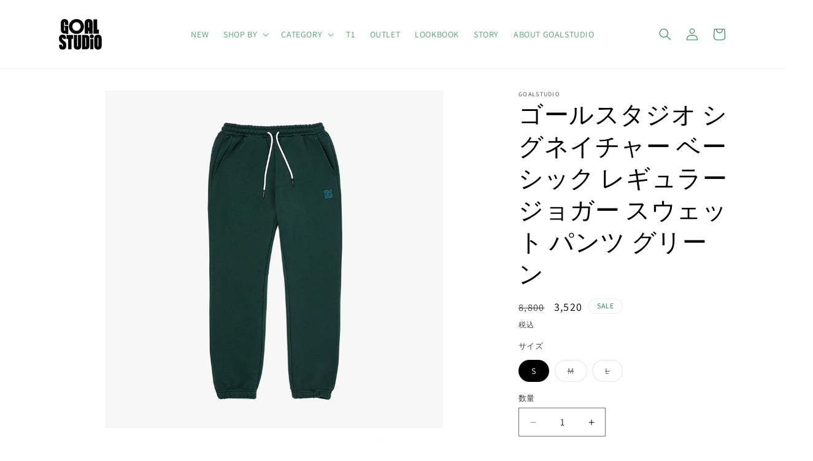

--- FILE ---
content_type: text/html; charset=utf-8
request_url: https://goalstudio.jp/products/signature-basic-regular-jogger-pants-green
body_size: 57335
content:
<!doctype html>
<html class="no-js" lang="ja">
  <head><!--Content in content_for_header -->
<!--LayoutHub-Embed--><link rel="stylesheet" type="text/css" href="data:text/css;base64," media="all">
<!--LH--><!--/LayoutHub-Embed-->
 
<meta charset="utf-8">
    <meta http-equiv="X-UA-Compatible" content="IE=edge">
    <meta name="viewport" content="width=device-width,initial-scale=1">
    <meta name="theme-color" content="">
    <link rel="canonical" href="https://goalstudio.jp/products/signature-basic-regular-jogger-pants-green"><link rel="icon" type="image/png" href="//goalstudio.jp/cdn/shop/files/75397c6a3f60809c86271d3439762845_96b098df-99a3-4787-ad7c-81ee1c1c3c11.png?crop=center&height=32&v=1753698348&width=32"><link rel="preconnect" href="https://fonts.shopifycdn.com" crossorigin><title>
      ゴールスタジオ シグネイチャー ベーシック レギュラー ジョガー スウェット パンツ グリーン
 &ndash; GOALSTUDIO</title>

    
      <meta name="description" content="SIGNATURE BASIC REGULAR JOGGER PANTS - GREEN しっかりとして、なおかつ柔らかい 400g コットンを使用。毎年人気のジョガーパンツ。腰回りや裾、パターンにわたって、丁寧にアップデートを重ねてきました。2022春夏シーズンのかわいいロゴパッチを配置。腰、裾は、形状の変形を最小にとどめる設計にしています。自分の夢・目標「GOAL」をまとう。LIVE THE GOALネイビー、グリーン、メランジグレー、クリーム の4色展開素材 コットン 100%レギュラーシルエット モデル 173cm Sサイズ着用   サイズ（cm） S M L ウエスト 70 75 80 裾回り 24 26 28 ヒップ 1">
    

    





















<meta property="og:site_name" content="GOALSTUDIO">
<meta property="og:url" content="https://goalstudio.jp/products/signature-basic-regular-jogger-pants-green">
<meta property="og:title" content="ゴールスタジオ シグネイチャー ベーシック レギュラー ジョガー スウェット パンツ グリーン">
<meta property="og:type" content="product">
<meta property="og:description" content="SIGNATURE BASIC REGULAR JOGGER PANTS - GREEN しっかりとして、なおかつ柔らかい 400g コットンを使用。毎年人気のジョガーパンツ。腰回りや裾、パターンにわたって、丁寧にアップデートを重ねてきました。2022春夏シーズンのかわいいロゴパッチを配置。腰、裾は、形状の変形を最小にとどめる設計にしています。自分の夢・目標「GOAL」をまとう。LIVE THE GOALネイビー、グリーン、メランジグレー、クリーム の4色展開素材 コットン 100%レギュラーシルエット モデル 173cm Sサイズ着用   サイズ（cm） S M L ウエスト 70 75 80 裾回り 24 26 28 ヒップ 1"><meta property="og:image" content="http://goalstudio.jp/cdn/shop/products/01_9_012aefd8-9f22-44f3-9d53-6c265b610d01.jpg?v=1646360314">
  <meta property="og:image:secure_url" content="https://goalstudio.jp/cdn/shop/products/01_9_012aefd8-9f22-44f3-9d53-6c265b610d01.jpg?v=1646360314">
  <meta property="og:image:width" content="1080">
  <meta property="og:image:height" content="1080"><meta property="og:price:amount" content="3,520">
  <meta property="og:price:currency" content="JPY"><meta name="twitter:site" content="@https://x.com/goalstudiojapan?s=21&t=Z991-oxjUyUy3G2ImPS18w"><meta name="twitter:card" content="summary_large_image">
<meta name="twitter:title" content="ゴールスタジオ シグネイチャー ベーシック レギュラー ジョガー スウェット パンツ グリーン">
<meta name="twitter:description" content="SIGNATURE BASIC REGULAR JOGGER PANTS - GREEN しっかりとして、なおかつ柔らかい 400g コットンを使用。毎年人気のジョガーパンツ。腰回りや裾、パターンにわたって、丁寧にアップデートを重ねてきました。2022春夏シーズンのかわいいロゴパッチを配置。腰、裾は、形状の変形を最小にとどめる設計にしています。自分の夢・目標「GOAL」をまとう。LIVE THE GOALネイビー、グリーン、メランジグレー、クリーム の4色展開素材 コットン 100%レギュラーシルエット モデル 173cm Sサイズ着用   サイズ（cm） S M L ウエスト 70 75 80 裾回り 24 26 28 ヒップ 1">


    <script src="//goalstudio.jp/cdn/shop/t/24/assets/constants.js?v=58251544750838685771712909052" defer="defer"></script>
    <script src="//goalstudio.jp/cdn/shop/t/24/assets/pubsub.js?v=158357773527763999511712909051" defer="defer"></script>
    <script src="//goalstudio.jp/cdn/shop/t/24/assets/global.js?v=37284204640041572741712909052" defer="defer"></script><script src="//goalstudio.jp/cdn/shop/t/24/assets/animations.js?v=88693664871331136111712909051" defer="defer"></script><script>window.performance && window.performance.mark && window.performance.mark('shopify.content_for_header.start');</script><meta name="google-site-verification" content="Vc0LpwGNbTCsGrvfUT7x19wcX7X06fD5L_dJwAKTg2U">
<meta id="shopify-digital-wallet" name="shopify-digital-wallet" content="/27569881206/digital_wallets/dialog">
<meta name="shopify-checkout-api-token" content="0ab636136bbab7a63e878309709a38c2">
<link rel="alternate" type="application/json+oembed" href="https://goalstudio.jp/products/signature-basic-regular-jogger-pants-green.oembed">
<script async="async" src="/checkouts/internal/preloads.js?locale=ja-JP"></script>
<link rel="preconnect" href="https://shop.app" crossorigin="anonymous">
<script async="async" src="https://shop.app/checkouts/internal/preloads.js?locale=ja-JP&shop_id=27569881206" crossorigin="anonymous"></script>
<script id="apple-pay-shop-capabilities" type="application/json">{"shopId":27569881206,"countryCode":"JP","currencyCode":"JPY","merchantCapabilities":["supports3DS"],"merchantId":"gid:\/\/shopify\/Shop\/27569881206","merchantName":"GOALSTUDIO","requiredBillingContactFields":["postalAddress","email","phone"],"requiredShippingContactFields":["postalAddress","email","phone"],"shippingType":"shipping","supportedNetworks":["visa","masterCard","amex","jcb","discover"],"total":{"type":"pending","label":"GOALSTUDIO","amount":"1.00"},"shopifyPaymentsEnabled":true,"supportsSubscriptions":true}</script>
<script id="shopify-features" type="application/json">{"accessToken":"0ab636136bbab7a63e878309709a38c2","betas":["rich-media-storefront-analytics"],"domain":"goalstudio.jp","predictiveSearch":false,"shopId":27569881206,"locale":"ja"}</script>
<script>var Shopify = Shopify || {};
Shopify.shop = "goalstudio.myshopify.com";
Shopify.locale = "ja";
Shopify.currency = {"active":"JPY","rate":"1.0"};
Shopify.country = "JP";
Shopify.theme = {"name":"240410 24SS用 _230825の更新されたコピー with WC - 2024-04-12","id":125547806838,"schema_name":"Dawn","schema_version":"13.0.1","theme_store_id":null,"role":"main"};
Shopify.theme.handle = "null";
Shopify.theme.style = {"id":null,"handle":null};
Shopify.cdnHost = "goalstudio.jp/cdn";
Shopify.routes = Shopify.routes || {};
Shopify.routes.root = "/";</script>
<script type="module">!function(o){(o.Shopify=o.Shopify||{}).modules=!0}(window);</script>
<script>!function(o){function n(){var o=[];function n(){o.push(Array.prototype.slice.apply(arguments))}return n.q=o,n}var t=o.Shopify=o.Shopify||{};t.loadFeatures=n(),t.autoloadFeatures=n()}(window);</script>
<script>
  window.ShopifyPay = window.ShopifyPay || {};
  window.ShopifyPay.apiHost = "shop.app\/pay";
  window.ShopifyPay.redirectState = null;
</script>
<script id="shop-js-analytics" type="application/json">{"pageType":"product"}</script>
<script defer="defer" async type="module" src="//goalstudio.jp/cdn/shopifycloud/shop-js/modules/v2/client.init-shop-cart-sync_PyU3Cxph.ja.esm.js"></script>
<script defer="defer" async type="module" src="//goalstudio.jp/cdn/shopifycloud/shop-js/modules/v2/chunk.common_3XpQ5sgE.esm.js"></script>
<script type="module">
  await import("//goalstudio.jp/cdn/shopifycloud/shop-js/modules/v2/client.init-shop-cart-sync_PyU3Cxph.ja.esm.js");
await import("//goalstudio.jp/cdn/shopifycloud/shop-js/modules/v2/chunk.common_3XpQ5sgE.esm.js");

  window.Shopify.SignInWithShop?.initShopCartSync?.({"fedCMEnabled":true,"windoidEnabled":true});

</script>
<script>
  window.Shopify = window.Shopify || {};
  if (!window.Shopify.featureAssets) window.Shopify.featureAssets = {};
  window.Shopify.featureAssets['shop-js'] = {"shop-cart-sync":["modules/v2/client.shop-cart-sync_iBe2HkXL.ja.esm.js","modules/v2/chunk.common_3XpQ5sgE.esm.js"],"init-fed-cm":["modules/v2/client.init-fed-cm_4nT_o4d8.ja.esm.js","modules/v2/chunk.common_3XpQ5sgE.esm.js"],"init-windoid":["modules/v2/client.init-windoid_qVCuPx85.ja.esm.js","modules/v2/chunk.common_3XpQ5sgE.esm.js"],"shop-cash-offers":["modules/v2/client.shop-cash-offers_xgnxIoYx.ja.esm.js","modules/v2/chunk.common_3XpQ5sgE.esm.js","modules/v2/chunk.modal_CDmZwZ67.esm.js"],"shop-button":["modules/v2/client.shop-button_D-AUf6XJ.ja.esm.js","modules/v2/chunk.common_3XpQ5sgE.esm.js"],"init-shop-email-lookup-coordinator":["modules/v2/client.init-shop-email-lookup-coordinator_CoiRXg_f.ja.esm.js","modules/v2/chunk.common_3XpQ5sgE.esm.js"],"shop-toast-manager":["modules/v2/client.shop-toast-manager_2q6-qtse.ja.esm.js","modules/v2/chunk.common_3XpQ5sgE.esm.js"],"shop-login-button":["modules/v2/client.shop-login-button_jJCllpG3.ja.esm.js","modules/v2/chunk.common_3XpQ5sgE.esm.js","modules/v2/chunk.modal_CDmZwZ67.esm.js"],"avatar":["modules/v2/client.avatar_BTnouDA3.ja.esm.js"],"init-shop-cart-sync":["modules/v2/client.init-shop-cart-sync_PyU3Cxph.ja.esm.js","modules/v2/chunk.common_3XpQ5sgE.esm.js"],"pay-button":["modules/v2/client.pay-button_DUSCSBhc.ja.esm.js","modules/v2/chunk.common_3XpQ5sgE.esm.js"],"init-shop-for-new-customer-accounts":["modules/v2/client.init-shop-for-new-customer-accounts_CQaxpM10.ja.esm.js","modules/v2/client.shop-login-button_jJCllpG3.ja.esm.js","modules/v2/chunk.common_3XpQ5sgE.esm.js","modules/v2/chunk.modal_CDmZwZ67.esm.js"],"init-customer-accounts-sign-up":["modules/v2/client.init-customer-accounts-sign-up_C8nXD2V_.ja.esm.js","modules/v2/client.shop-login-button_jJCllpG3.ja.esm.js","modules/v2/chunk.common_3XpQ5sgE.esm.js","modules/v2/chunk.modal_CDmZwZ67.esm.js"],"shop-follow-button":["modules/v2/client.shop-follow-button_Cpw2kC42.ja.esm.js","modules/v2/chunk.common_3XpQ5sgE.esm.js","modules/v2/chunk.modal_CDmZwZ67.esm.js"],"checkout-modal":["modules/v2/client.checkout-modal_eFi38ufj.ja.esm.js","modules/v2/chunk.common_3XpQ5sgE.esm.js","modules/v2/chunk.modal_CDmZwZ67.esm.js"],"init-customer-accounts":["modules/v2/client.init-customer-accounts_DjqcXQGc.ja.esm.js","modules/v2/client.shop-login-button_jJCllpG3.ja.esm.js","modules/v2/chunk.common_3XpQ5sgE.esm.js","modules/v2/chunk.modal_CDmZwZ67.esm.js"],"lead-capture":["modules/v2/client.lead-capture_CdXRTdfz.ja.esm.js","modules/v2/chunk.common_3XpQ5sgE.esm.js","modules/v2/chunk.modal_CDmZwZ67.esm.js"],"shop-login":["modules/v2/client.shop-login_C-CHoYGE.ja.esm.js","modules/v2/chunk.common_3XpQ5sgE.esm.js","modules/v2/chunk.modal_CDmZwZ67.esm.js"],"payment-terms":["modules/v2/client.payment-terms_cWctAF1p.ja.esm.js","modules/v2/chunk.common_3XpQ5sgE.esm.js","modules/v2/chunk.modal_CDmZwZ67.esm.js"]};
</script>
<script>(function() {
  var isLoaded = false;
  function asyncLoad() {
    if (isLoaded) return;
    isLoaded = true;
    var urls = ["\/\/cdn.secomapp.com\/promotionpopup\/cdn\/allshops\/goalstudio\/1609382187.js?shop=goalstudio.myshopify.com","\/\/cdn.shopify.com\/proxy\/137e2463adc5b93bf6c4287bd245731f10aea5f9b31e0f42b4c3bde4ab8abb24\/shippingmanagerprod.z11.web.core.windows.net\/goalstudio.myshopify.com_haiso_datetimespecific.js?v=20220609150438\u0026shop=goalstudio.myshopify.com\u0026sp-cache-control=cHVibGljLCBtYXgtYWdlPTkwMA","https:\/\/cdn.nfcube.com\/instafeed-a9151c68ee5509f1f528df196e34abe5.js?shop=goalstudio.myshopify.com","https:\/\/free-shipping-upsell.dot-amp.tokyo\/bar.js?shop=goalstudio.myshopify.com","https:\/\/app.layouthub.com\/shopify\/layouthub.js?shop=goalstudio.myshopify.com","\/\/backinstock.useamp.com\/widget\/24092_1767155123.js?category=bis\u0026v=6\u0026shop=goalstudio.myshopify.com"];
    for (var i = 0; i < urls.length; i++) {
      var s = document.createElement('script');
      s.type = 'text/javascript';
      s.async = true;
      s.src = urls[i];
      var x = document.getElementsByTagName('script')[0];
      x.parentNode.insertBefore(s, x);
    }
  };
  if(window.attachEvent) {
    window.attachEvent('onload', asyncLoad);
  } else {
    window.addEventListener('load', asyncLoad, false);
  }
})();</script>
<script id="__st">var __st={"a":27569881206,"offset":32400,"reqid":"51a5b7b6-8080-4e0b-9c7f-6889c9198ca8-1768870922","pageurl":"goalstudio.jp\/products\/signature-basic-regular-jogger-pants-green","u":"94b0ba3e47cf","p":"product","rtyp":"product","rid":6681147965558};</script>
<script>window.ShopifyPaypalV4VisibilityTracking = true;</script>
<script id="captcha-bootstrap">!function(){'use strict';const t='contact',e='account',n='new_comment',o=[[t,t],['blogs',n],['comments',n],[t,'customer']],c=[[e,'customer_login'],[e,'guest_login'],[e,'recover_customer_password'],[e,'create_customer']],r=t=>t.map((([t,e])=>`form[action*='/${t}']:not([data-nocaptcha='true']) input[name='form_type'][value='${e}']`)).join(','),a=t=>()=>t?[...document.querySelectorAll(t)].map((t=>t.form)):[];function s(){const t=[...o],e=r(t);return a(e)}const i='password',u='form_key',d=['recaptcha-v3-token','g-recaptcha-response','h-captcha-response',i],f=()=>{try{return window.sessionStorage}catch{return}},m='__shopify_v',_=t=>t.elements[u];function p(t,e,n=!1){try{const o=window.sessionStorage,c=JSON.parse(o.getItem(e)),{data:r}=function(t){const{data:e,action:n}=t;return t[m]||n?{data:e,action:n}:{data:t,action:n}}(c);for(const[e,n]of Object.entries(r))t.elements[e]&&(t.elements[e].value=n);n&&o.removeItem(e)}catch(o){console.error('form repopulation failed',{error:o})}}const l='form_type',E='cptcha';function T(t){t.dataset[E]=!0}const w=window,h=w.document,L='Shopify',v='ce_forms',y='captcha';let A=!1;((t,e)=>{const n=(g='f06e6c50-85a8-45c8-87d0-21a2b65856fe',I='https://cdn.shopify.com/shopifycloud/storefront-forms-hcaptcha/ce_storefront_forms_captcha_hcaptcha.v1.5.2.iife.js',D={infoText:'hCaptchaによる保護',privacyText:'プライバシー',termsText:'利用規約'},(t,e,n)=>{const o=w[L][v],c=o.bindForm;if(c)return c(t,g,e,D).then(n);var r;o.q.push([[t,g,e,D],n]),r=I,A||(h.body.append(Object.assign(h.createElement('script'),{id:'captcha-provider',async:!0,src:r})),A=!0)});var g,I,D;w[L]=w[L]||{},w[L][v]=w[L][v]||{},w[L][v].q=[],w[L][y]=w[L][y]||{},w[L][y].protect=function(t,e){n(t,void 0,e),T(t)},Object.freeze(w[L][y]),function(t,e,n,w,h,L){const[v,y,A,g]=function(t,e,n){const i=e?o:[],u=t?c:[],d=[...i,...u],f=r(d),m=r(i),_=r(d.filter((([t,e])=>n.includes(e))));return[a(f),a(m),a(_),s()]}(w,h,L),I=t=>{const e=t.target;return e instanceof HTMLFormElement?e:e&&e.form},D=t=>v().includes(t);t.addEventListener('submit',(t=>{const e=I(t);if(!e)return;const n=D(e)&&!e.dataset.hcaptchaBound&&!e.dataset.recaptchaBound,o=_(e),c=g().includes(e)&&(!o||!o.value);(n||c)&&t.preventDefault(),c&&!n&&(function(t){try{if(!f())return;!function(t){const e=f();if(!e)return;const n=_(t);if(!n)return;const o=n.value;o&&e.removeItem(o)}(t);const e=Array.from(Array(32),(()=>Math.random().toString(36)[2])).join('');!function(t,e){_(t)||t.append(Object.assign(document.createElement('input'),{type:'hidden',name:u})),t.elements[u].value=e}(t,e),function(t,e){const n=f();if(!n)return;const o=[...t.querySelectorAll(`input[type='${i}']`)].map((({name:t})=>t)),c=[...d,...o],r={};for(const[a,s]of new FormData(t).entries())c.includes(a)||(r[a]=s);n.setItem(e,JSON.stringify({[m]:1,action:t.action,data:r}))}(t,e)}catch(e){console.error('failed to persist form',e)}}(e),e.submit())}));const S=(t,e)=>{t&&!t.dataset[E]&&(n(t,e.some((e=>e===t))),T(t))};for(const o of['focusin','change'])t.addEventListener(o,(t=>{const e=I(t);D(e)&&S(e,y())}));const B=e.get('form_key'),M=e.get(l),P=B&&M;t.addEventListener('DOMContentLoaded',(()=>{const t=y();if(P)for(const e of t)e.elements[l].value===M&&p(e,B);[...new Set([...A(),...v().filter((t=>'true'===t.dataset.shopifyCaptcha))])].forEach((e=>S(e,t)))}))}(h,new URLSearchParams(w.location.search),n,t,e,['guest_login'])})(!0,!0)}();</script>
<script integrity="sha256-4kQ18oKyAcykRKYeNunJcIwy7WH5gtpwJnB7kiuLZ1E=" data-source-attribution="shopify.loadfeatures" defer="defer" src="//goalstudio.jp/cdn/shopifycloud/storefront/assets/storefront/load_feature-a0a9edcb.js" crossorigin="anonymous"></script>
<script crossorigin="anonymous" defer="defer" src="//goalstudio.jp/cdn/shopifycloud/storefront/assets/shopify_pay/storefront-65b4c6d7.js?v=20250812"></script>
<script data-source-attribution="shopify.dynamic_checkout.dynamic.init">var Shopify=Shopify||{};Shopify.PaymentButton=Shopify.PaymentButton||{isStorefrontPortableWallets:!0,init:function(){window.Shopify.PaymentButton.init=function(){};var t=document.createElement("script");t.src="https://goalstudio.jp/cdn/shopifycloud/portable-wallets/latest/portable-wallets.ja.js",t.type="module",document.head.appendChild(t)}};
</script>
<script data-source-attribution="shopify.dynamic_checkout.buyer_consent">
  function portableWalletsHideBuyerConsent(e){var t=document.getElementById("shopify-buyer-consent"),n=document.getElementById("shopify-subscription-policy-button");t&&n&&(t.classList.add("hidden"),t.setAttribute("aria-hidden","true"),n.removeEventListener("click",e))}function portableWalletsShowBuyerConsent(e){var t=document.getElementById("shopify-buyer-consent"),n=document.getElementById("shopify-subscription-policy-button");t&&n&&(t.classList.remove("hidden"),t.removeAttribute("aria-hidden"),n.addEventListener("click",e))}window.Shopify?.PaymentButton&&(window.Shopify.PaymentButton.hideBuyerConsent=portableWalletsHideBuyerConsent,window.Shopify.PaymentButton.showBuyerConsent=portableWalletsShowBuyerConsent);
</script>
<script>
  function portableWalletsCleanup(e){e&&e.src&&console.error("Failed to load portable wallets script "+e.src);var t=document.querySelectorAll("shopify-accelerated-checkout .shopify-payment-button__skeleton, shopify-accelerated-checkout-cart .wallet-cart-button__skeleton"),e=document.getElementById("shopify-buyer-consent");for(let e=0;e<t.length;e++)t[e].remove();e&&e.remove()}function portableWalletsNotLoadedAsModule(e){e instanceof ErrorEvent&&"string"==typeof e.message&&e.message.includes("import.meta")&&"string"==typeof e.filename&&e.filename.includes("portable-wallets")&&(window.removeEventListener("error",portableWalletsNotLoadedAsModule),window.Shopify.PaymentButton.failedToLoad=e,"loading"===document.readyState?document.addEventListener("DOMContentLoaded",window.Shopify.PaymentButton.init):window.Shopify.PaymentButton.init())}window.addEventListener("error",portableWalletsNotLoadedAsModule);
</script>

<script type="module" src="https://goalstudio.jp/cdn/shopifycloud/portable-wallets/latest/portable-wallets.ja.js" onError="portableWalletsCleanup(this)" crossorigin="anonymous"></script>
<script nomodule>
  document.addEventListener("DOMContentLoaded", portableWalletsCleanup);
</script>

<link id="shopify-accelerated-checkout-styles" rel="stylesheet" media="screen" href="https://goalstudio.jp/cdn/shopifycloud/portable-wallets/latest/accelerated-checkout-backwards-compat.css" crossorigin="anonymous">
<style id="shopify-accelerated-checkout-cart">
        #shopify-buyer-consent {
  margin-top: 1em;
  display: inline-block;
  width: 100%;
}

#shopify-buyer-consent.hidden {
  display: none;
}

#shopify-subscription-policy-button {
  background: none;
  border: none;
  padding: 0;
  text-decoration: underline;
  font-size: inherit;
  cursor: pointer;
}

#shopify-subscription-policy-button::before {
  box-shadow: none;
}

      </style>
<script id="sections-script" data-sections="header" defer="defer" src="//goalstudio.jp/cdn/shop/t/24/compiled_assets/scripts.js?v=3728"></script>
<script>window.performance && window.performance.mark && window.performance.mark('shopify.content_for_header.end');</script>


    <style data-shopify>
      @font-face {
  font-family: Assistant;
  font-weight: 400;
  font-style: normal;
  font-display: swap;
  src: url("//goalstudio.jp/cdn/fonts/assistant/assistant_n4.9120912a469cad1cc292572851508ca49d12e768.woff2") format("woff2"),
       url("//goalstudio.jp/cdn/fonts/assistant/assistant_n4.6e9875ce64e0fefcd3f4446b7ec9036b3ddd2985.woff") format("woff");
}

      @font-face {
  font-family: Assistant;
  font-weight: 700;
  font-style: normal;
  font-display: swap;
  src: url("//goalstudio.jp/cdn/fonts/assistant/assistant_n7.bf44452348ec8b8efa3aa3068825305886b1c83c.woff2") format("woff2"),
       url("//goalstudio.jp/cdn/fonts/assistant/assistant_n7.0c887fee83f6b3bda822f1150b912c72da0f7b64.woff") format("woff");
}

      
      
      @font-face {
  font-family: Assistant;
  font-weight: 400;
  font-style: normal;
  font-display: swap;
  src: url("//goalstudio.jp/cdn/fonts/assistant/assistant_n4.9120912a469cad1cc292572851508ca49d12e768.woff2") format("woff2"),
       url("//goalstudio.jp/cdn/fonts/assistant/assistant_n4.6e9875ce64e0fefcd3f4446b7ec9036b3ddd2985.woff") format("woff");
}


      
        :root,
        .color-scheme-1 {
          --color-background: 255,255,255;
        
          --gradient-background: #ffffff;
        

        

        --color-foreground: 0,0,0;
        --color-background-contrast: 191,191,191;
        --color-shadow: 18,18,18;
        --color-button: 0,0,0;
        --color-button-text: 255,255,255;
        --color-secondary-button: 255,255,255;
        --color-secondary-button-text: 0,0,0;
        --color-link: 0,0,0;
        --color-badge-foreground: 0,0,0;
        --color-badge-background: 255,255,255;
        --color-badge-border: 0,0,0;
        --payment-terms-background-color: rgb(255 255 255);
      }
      
        
        .color-scheme-2 {
          --color-background: 243,243,243;
        
          --gradient-background: #f3f3f3;
        

        

        --color-foreground: 18,18,18;
        --color-background-contrast: 179,179,179;
        --color-shadow: 18,18,18;
        --color-button: 18,18,18;
        --color-button-text: 243,243,243;
        --color-secondary-button: 243,243,243;
        --color-secondary-button-text: 18,18,18;
        --color-link: 18,18,18;
        --color-badge-foreground: 18,18,18;
        --color-badge-background: 243,243,243;
        --color-badge-border: 18,18,18;
        --payment-terms-background-color: rgb(243 243 243);
      }
      
        
        .color-scheme-3 {
          --color-background: 36,40,51;
        
          --gradient-background: #242833;
        

        

        --color-foreground: 255,255,255;
        --color-background-contrast: 47,52,66;
        --color-shadow: 18,18,18;
        --color-button: 255,255,255;
        --color-button-text: 0,0,0;
        --color-secondary-button: 36,40,51;
        --color-secondary-button-text: 255,255,255;
        --color-link: 255,255,255;
        --color-badge-foreground: 255,255,255;
        --color-badge-background: 36,40,51;
        --color-badge-border: 255,255,255;
        --payment-terms-background-color: rgb(36 40 51);
      }
      
        
        .color-scheme-4 {
          --color-background: 20,133,66;
        
          --gradient-background: #148542;
        

        

        --color-foreground: 255,255,255;
        --color-background-contrast: 3,22,11;
        --color-shadow: 18,18,18;
        --color-button: 255,255,255;
        --color-button-text: 18,18,18;
        --color-secondary-button: 20,133,66;
        --color-secondary-button-text: 255,255,255;
        --color-link: 255,255,255;
        --color-badge-foreground: 255,255,255;
        --color-badge-background: 20,133,66;
        --color-badge-border: 255,255,255;
        --payment-terms-background-color: rgb(20 133 66);
      }
      
        
        .color-scheme-5 {
          --color-background: 255,255,255;
        
          --gradient-background: #ffffff;
        

        

        --color-foreground: 20,133,66;
        --color-background-contrast: 191,191,191;
        --color-shadow: 18,18,18;
        --color-button: 255,255,255;
        --color-button-text: 20,133,66;
        --color-secondary-button: 255,255,255;
        --color-secondary-button-text: 20,133,66;
        --color-link: 20,133,66;
        --color-badge-foreground: 20,133,66;
        --color-badge-background: 255,255,255;
        --color-badge-border: 20,133,66;
        --payment-terms-background-color: rgb(255 255 255);
      }
      

      body, .color-scheme-1, .color-scheme-2, .color-scheme-3, .color-scheme-4, .color-scheme-5 {
        color: rgba(var(--color-foreground), 0.75);
        background-color: rgb(var(--color-background));
      }

      :root {
        --font-body-family: Assistant, sans-serif;
        --font-body-style: normal;
        --font-body-weight: 400;
        --font-body-weight-bold: 700;

        --font-heading-family: Assistant, sans-serif;
        --font-heading-style: normal;
        --font-heading-weight: 400;

        --font-body-scale: 1.0;
        --font-heading-scale: 1.0;

        --media-padding: px;
        --media-border-opacity: 0.05;
        --media-border-width: 1px;
        --media-radius: 0px;
        --media-shadow-opacity: 0.0;
        --media-shadow-horizontal-offset: 0px;
        --media-shadow-vertical-offset: 4px;
        --media-shadow-blur-radius: 5px;
        --media-shadow-visible: 0;

        --page-width: 120rem;
        --page-width-margin: 0rem;

        --product-card-image-padding: 0.0rem;
        --product-card-corner-radius: 0.0rem;
        --product-card-text-alignment: left;
        --product-card-border-width: 0.0rem;
        --product-card-border-opacity: 0.1;
        --product-card-shadow-opacity: 0.0;
        --product-card-shadow-visible: 0;
        --product-card-shadow-horizontal-offset: 0.0rem;
        --product-card-shadow-vertical-offset: 0.4rem;
        --product-card-shadow-blur-radius: 0.5rem;

        --collection-card-image-padding: 0.0rem;
        --collection-card-corner-radius: 0.0rem;
        --collection-card-text-alignment: left;
        --collection-card-border-width: 0.0rem;
        --collection-card-border-opacity: 0.1;
        --collection-card-shadow-opacity: 0.0;
        --collection-card-shadow-visible: 0;
        --collection-card-shadow-horizontal-offset: 0.0rem;
        --collection-card-shadow-vertical-offset: 0.4rem;
        --collection-card-shadow-blur-radius: 0.5rem;

        --blog-card-image-padding: 0.0rem;
        --blog-card-corner-radius: 0.0rem;
        --blog-card-text-alignment: left;
        --blog-card-border-width: 0.0rem;
        --blog-card-border-opacity: 0.1;
        --blog-card-shadow-opacity: 0.0;
        --blog-card-shadow-visible: 0;
        --blog-card-shadow-horizontal-offset: 0.0rem;
        --blog-card-shadow-vertical-offset: 0.4rem;
        --blog-card-shadow-blur-radius: 0.5rem;

        --badge-corner-radius: 4.0rem;

        --popup-border-width: 1px;
        --popup-border-opacity: 0.1;
        --popup-corner-radius: 0px;
        --popup-shadow-opacity: 0.0;
        --popup-shadow-horizontal-offset: 0px;
        --popup-shadow-vertical-offset: 4px;
        --popup-shadow-blur-radius: 5px;

        --drawer-border-width: 1px;
        --drawer-border-opacity: 0.1;
        --drawer-shadow-opacity: 0.0;
        --drawer-shadow-horizontal-offset: 0px;
        --drawer-shadow-vertical-offset: 4px;
        --drawer-shadow-blur-radius: 5px;

        --spacing-sections-desktop: 0px;
        --spacing-sections-mobile: 0px;

        --grid-desktop-vertical-spacing: 8px;
        --grid-desktop-horizontal-spacing: 4px;
        --grid-mobile-vertical-spacing: 4px;
        --grid-mobile-horizontal-spacing: 2px;

        --text-boxes-border-opacity: 0.1;
        --text-boxes-border-width: 0px;
        --text-boxes-radius: 0px;
        --text-boxes-shadow-opacity: 0.0;
        --text-boxes-shadow-visible: 0;
        --text-boxes-shadow-horizontal-offset: 0px;
        --text-boxes-shadow-vertical-offset: 4px;
        --text-boxes-shadow-blur-radius: 5px;

        --buttons-radius: 0px;
        --buttons-radius-outset: 0px;
        --buttons-border-width: 1px;
        --buttons-border-opacity: 1.0;
        --buttons-shadow-opacity: 0.0;
        --buttons-shadow-visible: 0;
        --buttons-shadow-horizontal-offset: 0px;
        --buttons-shadow-vertical-offset: 4px;
        --buttons-shadow-blur-radius: 5px;
        --buttons-border-offset: 0px;

        --inputs-radius: 0px;
        --inputs-border-width: 1px;
        --inputs-border-opacity: 0.55;
        --inputs-shadow-opacity: 0.0;
        --inputs-shadow-horizontal-offset: 0px;
        --inputs-margin-offset: 0px;
        --inputs-shadow-vertical-offset: 0px;
        --inputs-shadow-blur-radius: 5px;
        --inputs-radius-outset: 0px;

        --variant-pills-radius: 40px;
        --variant-pills-border-width: 1px;
        --variant-pills-border-opacity: 0.55;
        --variant-pills-shadow-opacity: 0.0;
        --variant-pills-shadow-horizontal-offset: 0px;
        --variant-pills-shadow-vertical-offset: 4px;
        --variant-pills-shadow-blur-radius: 5px;
      }

      *,
      *::before,
      *::after {
        box-sizing: inherit;
      }

      html {
        box-sizing: border-box;
        font-size: calc(var(--font-body-scale) * 62.5%);
        height: 100%;
      }

      body {
        display: grid;
        grid-template-rows: auto auto 1fr auto;
        grid-template-columns: 100%;
        min-height: 100%;
        margin: 0;
        font-size: 1.5rem;
        letter-spacing: 0.06rem;
        line-height: calc(1 + 0.8 / var(--font-body-scale));
        font-family: var(--font-body-family);
        font-style: var(--font-body-style);
        font-weight: var(--font-body-weight);
      }

      @media screen and (min-width: 750px) {
        body {
          font-size: 1.6rem;
        }
      }
    </style>

    <link href="//goalstudio.jp/cdn/shop/t/24/assets/base.css?v=82716980658218425231712909052" rel="stylesheet" type="text/css" media="all" />
<link rel="preload" as="font" href="//goalstudio.jp/cdn/fonts/assistant/assistant_n4.9120912a469cad1cc292572851508ca49d12e768.woff2" type="font/woff2" crossorigin><link rel="preload" as="font" href="//goalstudio.jp/cdn/fonts/assistant/assistant_n4.9120912a469cad1cc292572851508ca49d12e768.woff2" type="font/woff2" crossorigin><link href="//goalstudio.jp/cdn/shop/t/24/assets/component-localization-form.css?v=124545717069420038221712909052" rel="stylesheet" type="text/css" media="all" />
      <script src="//goalstudio.jp/cdn/shop/t/24/assets/localization-form.js?v=169565320306168926741712909051" defer="defer"></script><link
        rel="stylesheet"
        href="//goalstudio.jp/cdn/shop/t/24/assets/component-predictive-search.css?v=118923337488134913561712909052"
        media="print"
        onload="this.media='all'"
      ><script>
      document.documentElement.className = document.documentElement.className.replace('no-js', 'js');
      if (Shopify.designMode) {
        document.documentElement.classList.add('shopify-design-mode');
      }
    </script>
  

<!-- BEGIN app block: shopify://apps/pagefly-page-builder/blocks/app-embed/83e179f7-59a0-4589-8c66-c0dddf959200 -->

<!-- BEGIN app snippet: pagefly-cro-ab-testing-main -->







<script>
  ;(function () {
    const url = new URL(window.location)
    const viewParam = url.searchParams.get('view')
    if (viewParam && viewParam.includes('variant-pf-')) {
      url.searchParams.set('pf_v', viewParam)
      url.searchParams.delete('view')
      window.history.replaceState({}, '', url)
    }
  })()
</script>



<script type='module'>
  
  window.PAGEFLY_CRO = window.PAGEFLY_CRO || {}

  window.PAGEFLY_CRO['data_debug'] = {
    original_template_suffix: "all_products",
    allow_ab_test: false,
    ab_test_start_time: 0,
    ab_test_end_time: 0,
    today_date_time: 1768870922000,
  }
  window.PAGEFLY_CRO['GA4'] = { enabled: false}
</script>

<!-- END app snippet -->








  <script src='https://cdn.shopify.com/extensions/019bb4f9-aed6-78a3-be91-e9d44663e6bf/pagefly-page-builder-215/assets/pagefly-helper.js' defer='defer'></script>

  <script src='https://cdn.shopify.com/extensions/019bb4f9-aed6-78a3-be91-e9d44663e6bf/pagefly-page-builder-215/assets/pagefly-general-helper.js' defer='defer'></script>

  <script src='https://cdn.shopify.com/extensions/019bb4f9-aed6-78a3-be91-e9d44663e6bf/pagefly-page-builder-215/assets/pagefly-snap-slider.js' defer='defer'></script>

  <script src='https://cdn.shopify.com/extensions/019bb4f9-aed6-78a3-be91-e9d44663e6bf/pagefly-page-builder-215/assets/pagefly-slideshow-v3.js' defer='defer'></script>

  <script src='https://cdn.shopify.com/extensions/019bb4f9-aed6-78a3-be91-e9d44663e6bf/pagefly-page-builder-215/assets/pagefly-slideshow-v4.js' defer='defer'></script>

  <script src='https://cdn.shopify.com/extensions/019bb4f9-aed6-78a3-be91-e9d44663e6bf/pagefly-page-builder-215/assets/pagefly-glider.js' defer='defer'></script>

  <script src='https://cdn.shopify.com/extensions/019bb4f9-aed6-78a3-be91-e9d44663e6bf/pagefly-page-builder-215/assets/pagefly-slideshow-v1-v2.js' defer='defer'></script>

  <script src='https://cdn.shopify.com/extensions/019bb4f9-aed6-78a3-be91-e9d44663e6bf/pagefly-page-builder-215/assets/pagefly-product-media.js' defer='defer'></script>

  <script src='https://cdn.shopify.com/extensions/019bb4f9-aed6-78a3-be91-e9d44663e6bf/pagefly-page-builder-215/assets/pagefly-product.js' defer='defer'></script>


<script id='pagefly-helper-data' type='application/json'>
  {
    "page_optimization": {
      "assets_prefetching": false
    },
    "elements_asset_mapper": {
      "Accordion": "https://cdn.shopify.com/extensions/019bb4f9-aed6-78a3-be91-e9d44663e6bf/pagefly-page-builder-215/assets/pagefly-accordion.js",
      "Accordion3": "https://cdn.shopify.com/extensions/019bb4f9-aed6-78a3-be91-e9d44663e6bf/pagefly-page-builder-215/assets/pagefly-accordion3.js",
      "CountDown": "https://cdn.shopify.com/extensions/019bb4f9-aed6-78a3-be91-e9d44663e6bf/pagefly-page-builder-215/assets/pagefly-countdown.js",
      "GMap1": "https://cdn.shopify.com/extensions/019bb4f9-aed6-78a3-be91-e9d44663e6bf/pagefly-page-builder-215/assets/pagefly-gmap.js",
      "GMap2": "https://cdn.shopify.com/extensions/019bb4f9-aed6-78a3-be91-e9d44663e6bf/pagefly-page-builder-215/assets/pagefly-gmap.js",
      "GMapBasicV2": "https://cdn.shopify.com/extensions/019bb4f9-aed6-78a3-be91-e9d44663e6bf/pagefly-page-builder-215/assets/pagefly-gmap.js",
      "GMapAdvancedV2": "https://cdn.shopify.com/extensions/019bb4f9-aed6-78a3-be91-e9d44663e6bf/pagefly-page-builder-215/assets/pagefly-gmap.js",
      "HTML.Video": "https://cdn.shopify.com/extensions/019bb4f9-aed6-78a3-be91-e9d44663e6bf/pagefly-page-builder-215/assets/pagefly-htmlvideo.js",
      "HTML.Video2": "https://cdn.shopify.com/extensions/019bb4f9-aed6-78a3-be91-e9d44663e6bf/pagefly-page-builder-215/assets/pagefly-htmlvideo2.js",
      "HTML.Video3": "https://cdn.shopify.com/extensions/019bb4f9-aed6-78a3-be91-e9d44663e6bf/pagefly-page-builder-215/assets/pagefly-htmlvideo2.js",
      "BackgroundVideo": "https://cdn.shopify.com/extensions/019bb4f9-aed6-78a3-be91-e9d44663e6bf/pagefly-page-builder-215/assets/pagefly-htmlvideo2.js",
      "Instagram": "https://cdn.shopify.com/extensions/019bb4f9-aed6-78a3-be91-e9d44663e6bf/pagefly-page-builder-215/assets/pagefly-instagram.js",
      "Instagram2": "https://cdn.shopify.com/extensions/019bb4f9-aed6-78a3-be91-e9d44663e6bf/pagefly-page-builder-215/assets/pagefly-instagram.js",
      "Insta3": "https://cdn.shopify.com/extensions/019bb4f9-aed6-78a3-be91-e9d44663e6bf/pagefly-page-builder-215/assets/pagefly-instagram3.js",
      "Tabs": "https://cdn.shopify.com/extensions/019bb4f9-aed6-78a3-be91-e9d44663e6bf/pagefly-page-builder-215/assets/pagefly-tab.js",
      "Tabs3": "https://cdn.shopify.com/extensions/019bb4f9-aed6-78a3-be91-e9d44663e6bf/pagefly-page-builder-215/assets/pagefly-tab3.js",
      "ProductBox": "https://cdn.shopify.com/extensions/019bb4f9-aed6-78a3-be91-e9d44663e6bf/pagefly-page-builder-215/assets/pagefly-cart.js",
      "FBPageBox2": "https://cdn.shopify.com/extensions/019bb4f9-aed6-78a3-be91-e9d44663e6bf/pagefly-page-builder-215/assets/pagefly-facebook.js",
      "FBLikeButton2": "https://cdn.shopify.com/extensions/019bb4f9-aed6-78a3-be91-e9d44663e6bf/pagefly-page-builder-215/assets/pagefly-facebook.js",
      "TwitterFeed2": "https://cdn.shopify.com/extensions/019bb4f9-aed6-78a3-be91-e9d44663e6bf/pagefly-page-builder-215/assets/pagefly-twitter.js",
      "Paragraph4": "https://cdn.shopify.com/extensions/019bb4f9-aed6-78a3-be91-e9d44663e6bf/pagefly-page-builder-215/assets/pagefly-paragraph4.js",

      "AliReviews": "https://cdn.shopify.com/extensions/019bb4f9-aed6-78a3-be91-e9d44663e6bf/pagefly-page-builder-215/assets/pagefly-3rd-elements.js",
      "BackInStock": "https://cdn.shopify.com/extensions/019bb4f9-aed6-78a3-be91-e9d44663e6bf/pagefly-page-builder-215/assets/pagefly-3rd-elements.js",
      "GloboBackInStock": "https://cdn.shopify.com/extensions/019bb4f9-aed6-78a3-be91-e9d44663e6bf/pagefly-page-builder-215/assets/pagefly-3rd-elements.js",
      "GrowaveWishlist": "https://cdn.shopify.com/extensions/019bb4f9-aed6-78a3-be91-e9d44663e6bf/pagefly-page-builder-215/assets/pagefly-3rd-elements.js",
      "InfiniteOptionsShopPad": "https://cdn.shopify.com/extensions/019bb4f9-aed6-78a3-be91-e9d44663e6bf/pagefly-page-builder-215/assets/pagefly-3rd-elements.js",
      "InkybayProductPersonalizer": "https://cdn.shopify.com/extensions/019bb4f9-aed6-78a3-be91-e9d44663e6bf/pagefly-page-builder-215/assets/pagefly-3rd-elements.js",
      "LimeSpot": "https://cdn.shopify.com/extensions/019bb4f9-aed6-78a3-be91-e9d44663e6bf/pagefly-page-builder-215/assets/pagefly-3rd-elements.js",
      "Loox": "https://cdn.shopify.com/extensions/019bb4f9-aed6-78a3-be91-e9d44663e6bf/pagefly-page-builder-215/assets/pagefly-3rd-elements.js",
      "Opinew": "https://cdn.shopify.com/extensions/019bb4f9-aed6-78a3-be91-e9d44663e6bf/pagefly-page-builder-215/assets/pagefly-3rd-elements.js",
      "Powr": "https://cdn.shopify.com/extensions/019bb4f9-aed6-78a3-be91-e9d44663e6bf/pagefly-page-builder-215/assets/pagefly-3rd-elements.js",
      "ProductReviews": "https://cdn.shopify.com/extensions/019bb4f9-aed6-78a3-be91-e9d44663e6bf/pagefly-page-builder-215/assets/pagefly-3rd-elements.js",
      "PushOwl": "https://cdn.shopify.com/extensions/019bb4f9-aed6-78a3-be91-e9d44663e6bf/pagefly-page-builder-215/assets/pagefly-3rd-elements.js",
      "ReCharge": "https://cdn.shopify.com/extensions/019bb4f9-aed6-78a3-be91-e9d44663e6bf/pagefly-page-builder-215/assets/pagefly-3rd-elements.js",
      "Rivyo": "https://cdn.shopify.com/extensions/019bb4f9-aed6-78a3-be91-e9d44663e6bf/pagefly-page-builder-215/assets/pagefly-3rd-elements.js",
      "TrackingMore": "https://cdn.shopify.com/extensions/019bb4f9-aed6-78a3-be91-e9d44663e6bf/pagefly-page-builder-215/assets/pagefly-3rd-elements.js",
      "Vitals": "https://cdn.shopify.com/extensions/019bb4f9-aed6-78a3-be91-e9d44663e6bf/pagefly-page-builder-215/assets/pagefly-3rd-elements.js",
      "Wiser": "https://cdn.shopify.com/extensions/019bb4f9-aed6-78a3-be91-e9d44663e6bf/pagefly-page-builder-215/assets/pagefly-3rd-elements.js"
    },
    "custom_elements_mapper": {
      "pf-click-action-element": "https://cdn.shopify.com/extensions/019bb4f9-aed6-78a3-be91-e9d44663e6bf/pagefly-page-builder-215/assets/pagefly-click-action-element.js",
      "pf-dialog-element": "https://cdn.shopify.com/extensions/019bb4f9-aed6-78a3-be91-e9d44663e6bf/pagefly-page-builder-215/assets/pagefly-dialog-element.js"
    }
  }
</script>


<!-- END app block --><!-- BEGIN app block: shopify://apps/ecomposer-builder/blocks/app-embed/a0fc26e1-7741-4773-8b27-39389b4fb4a0 --><!-- DNS Prefetch & Preconnect -->
<link rel="preconnect" href="https://cdn.ecomposer.app" crossorigin>
<link rel="dns-prefetch" href="https://cdn.ecomposer.app">

<link rel="prefetch" href="https://cdn.ecomposer.app/vendors/css/ecom-swiper@11.css" as="style">
<link rel="prefetch" href="https://cdn.ecomposer.app/vendors/js/ecom-swiper@11.0.5.js" as="script">
<link rel="prefetch" href="https://cdn.ecomposer.app/vendors/js/ecom_modal.js" as="script">

<!-- Global CSS --><!--ECOM-EMBED-->
  <style id="ecom-global-css" class="ecom-global-css">/**ECOM-INSERT-CSS**/.ecom-section > div.core__row--columns{max-width: 1200px;}.ecom-column>div.core__column--wrapper{padding: 20px;}div.core__blocks--body>div.ecom-block.elmspace:not(:first-child){margin-top: 20px;}:root{--ecom-global-container-width:1200px;--ecom-global-colunm-gap:20px;--ecom-global-elements-space:20px;--ecom-global-colors-primary:#ffffff;--ecom-global-colors-secondary:#ffffff;--ecom-global-colors-text:#ffffff;--ecom-global-colors-accent:#ffffff;--ecom-global-typography-h1-font-weight:600;--ecom-global-typography-h1-font-size:72px;--ecom-global-typography-h1-line-height:90px;--ecom-global-typography-h1-letter-spacing:-0.02em;--ecom-global-typography-h2-font-weight:600;--ecom-global-typography-h2-font-size:60px;--ecom-global-typography-h2-line-height:72px;--ecom-global-typography-h2-letter-spacing:-0.02em;--ecom-global-typography-h3-font-weight:600;--ecom-global-typography-h3-font-size:48px;--ecom-global-typography-h3-line-height:60px;--ecom-global-typography-h3-letter-spacing:-0.02em;--ecom-global-typography-h4-font-weight:600;--ecom-global-typography-h4-font-size:36px;--ecom-global-typography-h4-line-height:44px;--ecom-global-typography-h4-letter-spacing:-0.02em;--ecom-global-typography-h5-font-weight:600;--ecom-global-typography-h5-font-size:30px;--ecom-global-typography-h5-line-height:38px;--ecom-global-typography-h6-font-weight:600;--ecom-global-typography-h6-font-size:24px;--ecom-global-typography-h6-line-height:32px;--ecom-global-typography-h7-font-weight:400;--ecom-global-typography-h7-font-size:18px;--ecom-global-typography-h7-line-height:28px;}</style>
  <!--/ECOM-EMBED--><!-- Custom CSS & JS --><!-- Open Graph Meta Tags for Pages --><!-- Critical Inline Styles -->
<style class="ecom-theme-helper">.ecom-animation{opacity:0}.ecom-animation.animate,.ecom-animation.ecom-animated{opacity:1}.ecom-cart-popup{display:grid;position:fixed;inset:0;z-index:9999999;align-content:center;padding:5px;justify-content:center;align-items:center;justify-items:center}.ecom-cart-popup::before{content:' ';position:absolute;background:#e5e5e5b3;inset:0}.ecom-ajax-loading{cursor:not-allowed;pointer-events:none;opacity:.6}#ecom-toast{visibility:hidden;max-width:50px;height:60px;margin:auto;background-color:#333;color:#fff;text-align:center;border-radius:2px;position:fixed;z-index:1;left:0;right:0;bottom:30px;font-size:17px;display:grid;grid-template-columns:50px auto;align-items:center;justify-content:start;align-content:center;justify-items:start}#ecom-toast.ecom-toast-show{visibility:visible;animation:ecomFadein .5s,ecomExpand .5s .5s,ecomStay 3s 1s,ecomShrink .5s 4s,ecomFadeout .5s 4.5s}#ecom-toast #ecom-toast-icon{width:50px;height:100%;box-sizing:border-box;background-color:#111;color:#fff;padding:5px}#ecom-toast .ecom-toast-icon-svg{width:100%;height:100%;position:relative;vertical-align:middle;margin:auto;text-align:center}#ecom-toast #ecom-toast-desc{color:#fff;padding:16px;overflow:hidden;white-space:nowrap}@media(max-width:768px){#ecom-toast #ecom-toast-desc{white-space:normal;min-width:250px}#ecom-toast{height:auto;min-height:60px}}.ecom__column-full-height{height:100%}@keyframes ecomFadein{from{bottom:0;opacity:0}to{bottom:30px;opacity:1}}@keyframes ecomExpand{from{min-width:50px}to{min-width:var(--ecom-max-width)}}@keyframes ecomStay{from{min-width:var(--ecom-max-width)}to{min-width:var(--ecom-max-width)}}@keyframes ecomShrink{from{min-width:var(--ecom-max-width)}to{min-width:50px}}@keyframes ecomFadeout{from{bottom:30px;opacity:1}to{bottom:60px;opacity:0}}</style>


<!-- EComposer Config Script -->
<script id="ecom-theme-helpers" async>
window.EComposer=window.EComposer||{};(function(){if(!this.configs)this.configs={};this.configs.ajax_cart={enable:false};this.customer=false;this.proxy_path='/apps/ecomposer-visual-page-builder';
this.popupScriptUrl='https://cdn.shopify.com/extensions/019b200c-ceec-7ac9-af95-28c32fd62de8/ecomposer-94/assets/ecom_popup.js';
this.routes={domain:'https://goalstudio.jp',root_url:'/',collections_url:'/collections',all_products_collection_url:'/collections/all',cart_url:'/cart',cart_add_url:'/cart/add',cart_change_url:'/cart/change',cart_clear_url:'/cart/clear',cart_update_url:'/cart/update',product_recommendations_url:'/recommendations/products'};
this.queryParams={};
if(window.location.search.length){new URLSearchParams(window.location.search).forEach((value,key)=>{this.queryParams[key]=value})}
this.money_format="{{amount_no_decimals}}";
this.money_with_currency_format="{{amount_no_decimals}} 円";
this.currencyCodeEnabled=false;this.abTestingData = [];this.formatMoney=function(t,e){const r=this.currencyCodeEnabled?this.money_with_currency_format:this.money_format;function a(t,e){return void 0===t?e:t}function o(t,e,r,o){if(e=a(e,2),r=a(r,","),o=a(o,"."),isNaN(t)||null==t)return 0;var n=(t=(t/100).toFixed(e)).split(".");return n[0].replace(/(\d)(?=(\d\d\d)+(?!\d))/g,"$1"+r)+(n[1]?o+n[1]:"")}"string"==typeof t&&(t=t.replace(".",""));var n="",i=/\{\{\s*(\w+)\s*\}\}/,s=e||r;switch(s.match(i)[1]){case"amount":n=o(t,2);break;case"amount_no_decimals":n=o(t,0);break;case"amount_with_comma_separator":n=o(t,2,".",",");break;case"amount_with_space_separator":n=o(t,2," ",",");break;case"amount_with_period_and_space_separator":n=o(t,2," ",".");break;case"amount_no_decimals_with_comma_separator":n=o(t,0,".",",");break;case"amount_no_decimals_with_space_separator":n=o(t,0," ");break;case"amount_with_apostrophe_separator":n=o(t,2,"'",".")}return s.replace(i,n)};
this.resizeImage=function(t,e){try{if(!e||"original"==e||"full"==e||"master"==e)return t;if(-1!==t.indexOf("cdn.shopify.com")||-1!==t.indexOf("/cdn/shop/")){var r=t.match(/\.(jpg|jpeg|gif|png|bmp|bitmap|tiff|tif|webp)((\#[0-9a-z\-]+)?(\?v=.*)?)?$/gim);if(null==r)return null;var a=t.split(r[0]),o=r[0];return a[0]+"_"+e+o}}catch(r){return t}return t};
this.getProduct=function(t){if(!t)return!1;let e=("/"===this.routes.root_url?"":this.routes.root_url)+"/products/"+t+".js?shop="+Shopify.shop;return window.ECOM_LIVE&&(e="/shop/builder/ajax/ecom-proxy/products/"+t+"?shop="+Shopify.shop),window.fetch(e,{headers:{"Content-Type":"application/json"}}).then(t=>t.ok?t.json():false)};
const u=new URLSearchParams(window.location.search);if(u.has("ecom-redirect")){const r=u.get("ecom-redirect");if(r){let d;try{d=decodeURIComponent(r)}catch{return}d=d.trim().replace(/[\r\n\t]/g,"");if(d.length>2e3)return;const p=["javascript:","data:","vbscript:","file:","ftp:","mailto:","tel:","sms:","chrome:","chrome-extension:","moz-extension:","ms-browser-extension:"],l=d.toLowerCase();for(const o of p)if(l.includes(o))return;const x=[/<script/i,/<\/script/i,/javascript:/i,/vbscript:/i,/onload=/i,/onerror=/i,/onclick=/i,/onmouseover=/i,/onfocus=/i,/onblur=/i,/onsubmit=/i,/onchange=/i,/alert\s*\(/i,/confirm\s*\(/i,/prompt\s*\(/i,/document\./i,/window\./i,/eval\s*\(/i];for(const t of x)if(t.test(d))return;if(d.startsWith("/")&&!d.startsWith("//")){if(!/^[a-zA-Z0-9\-._~:/?#[\]@!$&'()*+,;=%]+$/.test(d))return;if(d.includes("../")||d.includes("./"))return;window.location.href=d;return}if(!d.includes("://")&&!d.startsWith("//")){if(!/^[a-zA-Z0-9\-._~:/?#[\]@!$&'()*+,;=%]+$/.test(d))return;if(d.includes("../")||d.includes("./"))return;window.location.href="/"+d;return}let n;try{n=new URL(d)}catch{return}if(!["http:","https:"].includes(n.protocol))return;if(n.port&&(parseInt(n.port)<1||parseInt(n.port)>65535))return;const a=[window.location.hostname];if(a.includes(n.hostname)&&(n.href===d||n.toString()===d))window.location.href=d}}
}).bind(window.EComposer)();
if(window.Shopify&&window.Shopify.designMode&&window.top&&window.top.opener){window.addEventListener("load",function(){window.top.opener.postMessage({action:"ecomposer:loaded"},"*")})}
</script>

<!-- Quickview Script -->
<script id="ecom-theme-quickview" async>
window.EComposer=window.EComposer||{};(function(){this.initQuickview=function(){var enable_qv=false;const qv_wrapper_script=document.querySelector('#ecom-quickview-template-html');if(!qv_wrapper_script)return;const ecom_quickview=document.createElement('div');ecom_quickview.classList.add('ecom-quickview');ecom_quickview.innerHTML=qv_wrapper_script.innerHTML;document.body.prepend(ecom_quickview);const qv_wrapper=ecom_quickview.querySelector('.ecom-quickview__wrapper');const ecomQuickview=function(e){let t=qv_wrapper.querySelector(".ecom-quickview__content-data");if(t){let i=document.createRange().createContextualFragment(e);t.innerHTML="",t.append(i),qv_wrapper.classList.add("ecom-open");let c=new CustomEvent("ecom:quickview:init",{detail:{wrapper:qv_wrapper}});document.dispatchEvent(c),setTimeout(function(){qv_wrapper.classList.add("ecom-display")},500),closeQuickview(t)}},closeQuickview=function(e){let t=qv_wrapper.querySelector(".ecom-quickview__close-btn"),i=qv_wrapper.querySelector(".ecom-quickview__content");function c(t){let o=t.target;do{if(o==i||o&&o.classList&&o.classList.contains("ecom-modal"))return;o=o.parentNode}while(o);o!=i&&(qv_wrapper.classList.add("ecom-remove"),qv_wrapper.classList.remove("ecom-open","ecom-display","ecom-remove"),setTimeout(function(){e.innerHTML=""},300),document.removeEventListener("click",c),document.removeEventListener("keydown",n))}function n(t){(t.isComposing||27===t.keyCode)&&(qv_wrapper.classList.add("ecom-remove"),qv_wrapper.classList.remove("ecom-open","ecom-display","ecom-remove"),setTimeout(function(){e.innerHTML=""},300),document.removeEventListener("keydown",n),document.removeEventListener("click",c))}t&&t.addEventListener("click",function(t){t.preventDefault(),document.removeEventListener("click",c),document.removeEventListener("keydown",n),qv_wrapper.classList.add("ecom-remove"),qv_wrapper.classList.remove("ecom-open","ecom-display","ecom-remove"),setTimeout(function(){e.innerHTML=""},300)}),document.addEventListener("click",c),document.addEventListener("keydown",n)};function quickViewHandler(e){e&&e.preventDefault();let t=this;t.classList&&t.classList.add("ecom-loading");let i=t.classList?t.getAttribute("href"):window.location.pathname;if(i){if(window.location.search.includes("ecom_template_id")){let c=new URLSearchParams(location.search);i=window.location.pathname+"?section_id="+c.get("ecom_template_id")}else i+=(i.includes("?")?"&":"?")+"section_id=ecom-default-template-quickview";fetch(i).then(function(e){return 200==e.status?e.text():window.document.querySelector("#admin-bar-iframe")?(404==e.status?alert("Please create Ecomposer quickview template first!"):alert("Have some problem with quickview!"),t.classList&&t.classList.remove("ecom-loading"),!1):void window.open(new URL(i).pathname,"_blank")}).then(function(e){e&&(ecomQuickview(e),setTimeout(function(){t.classList&&t.classList.remove("ecom-loading")},300))}).catch(function(e){})}}
if(window.location.search.includes('ecom_template_id')){setTimeout(quickViewHandler,1000)}
if(enable_qv){const qv_buttons=document.querySelectorAll('.ecom-product-quickview');if(qv_buttons.length>0){qv_buttons.forEach(function(button,index){button.addEventListener('click',quickViewHandler)})}}
}}).bind(window.EComposer)();
</script>

<!-- Quickview Template -->
<script type="text/template" id="ecom-quickview-template-html">
<div class="ecom-quickview__wrapper ecom-dn"><div class="ecom-quickview__container"><div class="ecom-quickview__content"><div class="ecom-quickview__content-inner"><div class="ecom-quickview__content-data"></div></div><span class="ecom-quickview__close-btn"><svg version="1.1" xmlns="http://www.w3.org/2000/svg" width="32" height="32" viewBox="0 0 32 32"><path d="M10.722 9.969l-0.754 0.754 5.278 5.278-5.253 5.253 0.754 0.754 5.253-5.253 5.253 5.253 0.754-0.754-5.253-5.253 5.278-5.278-0.754-0.754-5.278 5.278z" fill="#000000"></path></svg></span></div></div></div>
</script>

<!-- Quickview Styles -->
<style class="ecom-theme-quickview">.ecom-quickview .ecom-animation{opacity:1}.ecom-quickview__wrapper{opacity:0;display:none;pointer-events:none}.ecom-quickview__wrapper.ecom-open{position:fixed;top:0;left:0;right:0;bottom:0;display:block;pointer-events:auto;z-index:100000;outline:0!important;-webkit-backface-visibility:hidden;opacity:1;transition:all .1s}.ecom-quickview__container{text-align:center;position:absolute;width:100%;height:100%;left:0;top:0;padding:0 8px;box-sizing:border-box;opacity:0;background-color:rgba(0,0,0,.8);transition:opacity .1s}.ecom-quickview__container:before{content:"";display:inline-block;height:100%;vertical-align:middle}.ecom-quickview__wrapper.ecom-display .ecom-quickview__content{visibility:visible;opacity:1;transform:none}.ecom-quickview__content{position:relative;display:inline-block;opacity:0;visibility:hidden;transition:transform .1s,opacity .1s;transform:translateX(-100px)}.ecom-quickview__content-inner{position:relative;display:inline-block;vertical-align:middle;margin:0 auto;text-align:left;z-index:999;overflow-y:auto;max-height:80vh}.ecom-quickview__content-data>.shopify-section{margin:0 auto;max-width:980px;overflow:hidden;position:relative;background-color:#fff;opacity:0}.ecom-quickview__wrapper.ecom-display .ecom-quickview__content-data>.shopify-section{opacity:1;transform:none}.ecom-quickview__wrapper.ecom-display .ecom-quickview__container{opacity:1}.ecom-quickview__wrapper.ecom-remove #shopify-section-ecom-default-template-quickview{opacity:0;transform:translateX(100px)}.ecom-quickview__close-btn{position:fixed!important;top:0;right:0;transform:none;background-color:transparent;color:#000;opacity:0;width:40px;height:40px;transition:.25s;z-index:9999;stroke:#fff}.ecom-quickview__wrapper.ecom-display .ecom-quickview__close-btn{opacity:1}.ecom-quickview__close-btn:hover{cursor:pointer}@media screen and (max-width:1024px){.ecom-quickview__content{position:absolute;inset:0;margin:50px 15px;display:flex}.ecom-quickview__close-btn{right:0}}.ecom-toast-icon-info{display:none}.ecom-toast-error .ecom-toast-icon-info{display:inline!important}.ecom-toast-error .ecom-toast-icon-success{display:none!important}.ecom-toast-icon-success{fill:#fff;width:35px}</style>

<!-- Toast Template -->
<script type="text/template" id="ecom-template-html"><!-- BEGIN app snippet: ecom-toast --><div id="ecom-toast"><div id="ecom-toast-icon"><svg xmlns="http://www.w3.org/2000/svg" class="ecom-toast-icon-svg ecom-toast-icon-info" fill="none" viewBox="0 0 24 24" stroke="currentColor"><path stroke-linecap="round" stroke-linejoin="round" stroke-width="2" d="M13 16h-1v-4h-1m1-4h.01M21 12a9 9 0 11-18 0 9 9 0 0118 0z"/></svg>
<svg class="ecom-toast-icon-svg ecom-toast-icon-success" xmlns="http://www.w3.org/2000/svg" viewBox="0 0 512 512"><path d="M256 8C119 8 8 119 8 256s111 248 248 248 248-111 248-248S393 8 256 8zm0 48c110.5 0 200 89.5 200 200 0 110.5-89.5 200-200 200-110.5 0-200-89.5-200-200 0-110.5 89.5-200 200-200m140.2 130.3l-22.5-22.7c-4.7-4.7-12.3-4.7-17-.1L215.3 303.7l-59.8-60.3c-4.7-4.7-12.3-4.7-17-.1l-22.7 22.5c-4.7 4.7-4.7 12.3-.1 17l90.8 91.5c4.7 4.7 12.3 4.7 17 .1l172.6-171.2c4.7-4.7 4.7-12.3 .1-17z"/></svg>
</div><div id="ecom-toast-desc"></div></div><!-- END app snippet --></script><!-- END app block --><!-- BEGIN app block: shopify://apps/gempages-builder/blocks/embed-gp-script-head/20b379d4-1b20-474c-a6ca-665c331919f3 -->














<!-- END app block --><!-- BEGIN app block: shopify://apps//blocks/pre-order-app/290ed845-6a31-49a7-a244-443963fc8b13 --><!-- BEGIN app snippet: settings-json -->
<script id='ruffruff-pre-order-settings-json' type='application/json'>{"cacheDateTime": "1768870922","domain": "goalstudio.jp","shopId": "27569881206","preOrderBadgeCondition": "oneOrMorePreOrder","preOrderBadgeTitle": "予約受付中","hideCopyright": true,"backInStockEnabled": false,"backInStockCustomizeEnabled": false,"backInStockButtonName": "再入荷通知を受け取る","backInStockProductMessage": "登録すると、この商品の再入荷のお知らせを受け取ることができます。","backInStockModalTitle": "再入荷通知を受け取る","backInStockModalDescription": "登録すると、この商品の再入荷のお知らせを受け取ることができます。","backInStockModalThanksMessage": "再入荷通知の登録が完了しました。","backInStockExcludedCollections": [],"backInStockExcludedProducts": [],"customizeEnabled": false,"cartCheckoutValidation": "none","cartValidationEnabled": false,"checkoutValidationEnabled": false,"productValidationEnabled": false,"outOfConditionValidationEnabled": true,"outOfConditionValidationMessage": "カート追加時と商品の情報が変わっているため、カートから該当商品を削除して、再度追加し直してください。","productMessagePropertyName": "Note","cartButtonBackgroundColor": "#FFFFFF","cartButtonTextColor": "#121212","cartButtonIfNotMetBackgroundColor": "#FFFFFF","cartButtonIfNotMetTextColor": "#121212","backInStockButtonBackgroundColor": "#FFFFFF","backInStockButtonTextColor": "#121212","cartValidationMessage": "カート内に同時に注文できない商品が含まれています。","checkoutValidationMessage": "カート内に同時に注文できない商品が含まれています。","productValidationMessage": "カート内に同時に注文できない商品が含まれています。","purchaseQuantityLimitMessage": "購入可能数の上限を超過している商品があるため購入できません。"}</script>
<!-- END app snippet --><!-- BEGIN app snippet: customer-json --><script id='ruffruff-pre-order-customer-json' type='application/json'>{"cacheDateTime": "1768870922","hasAccount": false,"tags": []}</script>
<!-- END app snippet --><!-- BEGIN app snippet: product-json -->
<script id='ruffruff-pre-order-product-json' type='application/json'>{"cacheDateTime": "1768870922","defaultVariantId": "39616070156406","handle": "signature-basic-regular-jogger-pants-green","hasOnlyDefaultVariant": false,"id": "6681147965558","title": "ゴールスタジオ シグネイチャー ベーシック レギュラー ジョガー スウェット パンツ グリーン","variants": {"39616070156406": {"available": true,"id": "39616070156406","inventoryPolicy": "deny","isBackInStock": false,"preOrderRule":null,"productId": "6681147965558","quantity": 1,"requiresSellingPlan": false,"sellingPlanGroup":null,"title": "ゴールスタジオ シグネイチャー ベーシック レギュラー ジョガー スウェット パンツ グリーン - S"},"39616070189174": {"available": false,"id": "39616070189174","inventoryPolicy": "deny","isBackInStock": false,"preOrderRule":null,"productId": "6681147965558","quantity": 0,"requiresSellingPlan": false,"sellingPlanGroup":null,"title": "ゴールスタジオ シグネイチャー ベーシック レギュラー ジョガー スウェット パンツ グリーン - M"},"39616070221942": {"available": false,"id": "39616070221942","inventoryPolicy": "deny","isBackInStock": false,"preOrderRule":null,"productId": "6681147965558","quantity": 0,"requiresSellingPlan": false,"sellingPlanGroup":null,"title": "ゴールスタジオ シグネイチャー ベーシック レギュラー ジョガー スウェット パンツ グリーン - L"}}}</script>
<!-- END app snippet --><script src="https://cdn.shopify.com/extensions/019b5888-8287-78ea-808c-bc21099b72c0/version-175/assets/ruffruff-pre-order.js" type="text/javascript" defer="defer"></script><link href="//cdn.shopify.com/extensions/019b5888-8287-78ea-808c-bc21099b72c0/version-175/assets/ruffruff-pre-order.css" rel="stylesheet" type="text/css" media="all" />
<!-- END app block --><!-- BEGIN app block: shopify://apps/xo-gallery/blocks/xo-gallery-seo/e61dfbaa-1a75-4e4e-bffc-324f17325251 --><!-- XO Gallery SEO -->

<!-- End: XO Gallery SEO -->


<!-- END app block --><!-- BEGIN app block: shopify://apps/url-shortener-snipit/blocks/url-short-link-block/e50eee04-a77f-480d-bd69-88b97c253988 -->

<script type="text/javascript" async src="https://app.identixweb.com/url-short-link-generator/assets/js/url-short-link.js"></script>
<script>console.log('new versions url shortlink ::----- 1')</script>







<!-- END app block --><script src="https://cdn.shopify.com/extensions/019b7e96-e748-7ff1-a653-c27532b6eb95/getsale-35/assets/v3-banner.js" type="text/javascript" defer="defer"></script>
<script src="https://cdn.shopify.com/extensions/019b7e96-e748-7ff1-a653-c27532b6eb95/getsale-35/assets/v3-qty-breaks.js" type="text/javascript" defer="defer"></script>
<script src="https://cdn.shopify.com/extensions/019b200c-ceec-7ac9-af95-28c32fd62de8/ecomposer-94/assets/ecom.js" type="text/javascript" defer="defer"></script>
<script src="https://cdn.shopify.com/extensions/019b7e96-e748-7ff1-a653-c27532b6eb95/getsale-35/assets/v3-timer.js" type="text/javascript" defer="defer"></script>
<link href="https://monorail-edge.shopifysvc.com" rel="dns-prefetch">
<script>(function(){if ("sendBeacon" in navigator && "performance" in window) {try {var session_token_from_headers = performance.getEntriesByType('navigation')[0].serverTiming.find(x => x.name == '_s').description;} catch {var session_token_from_headers = undefined;}var session_cookie_matches = document.cookie.match(/_shopify_s=([^;]*)/);var session_token_from_cookie = session_cookie_matches && session_cookie_matches.length === 2 ? session_cookie_matches[1] : "";var session_token = session_token_from_headers || session_token_from_cookie || "";function handle_abandonment_event(e) {var entries = performance.getEntries().filter(function(entry) {return /monorail-edge.shopifysvc.com/.test(entry.name);});if (!window.abandonment_tracked && entries.length === 0) {window.abandonment_tracked = true;var currentMs = Date.now();var navigation_start = performance.timing.navigationStart;var payload = {shop_id: 27569881206,url: window.location.href,navigation_start,duration: currentMs - navigation_start,session_token,page_type: "product"};window.navigator.sendBeacon("https://monorail-edge.shopifysvc.com/v1/produce", JSON.stringify({schema_id: "online_store_buyer_site_abandonment/1.1",payload: payload,metadata: {event_created_at_ms: currentMs,event_sent_at_ms: currentMs}}));}}window.addEventListener('pagehide', handle_abandonment_event);}}());</script>
<script id="web-pixels-manager-setup">(function e(e,d,r,n,o){if(void 0===o&&(o={}),!Boolean(null===(a=null===(i=window.Shopify)||void 0===i?void 0:i.analytics)||void 0===a?void 0:a.replayQueue)){var i,a;window.Shopify=window.Shopify||{};var t=window.Shopify;t.analytics=t.analytics||{};var s=t.analytics;s.replayQueue=[],s.publish=function(e,d,r){return s.replayQueue.push([e,d,r]),!0};try{self.performance.mark("wpm:start")}catch(e){}var l=function(){var e={modern:/Edge?\/(1{2}[4-9]|1[2-9]\d|[2-9]\d{2}|\d{4,})\.\d+(\.\d+|)|Firefox\/(1{2}[4-9]|1[2-9]\d|[2-9]\d{2}|\d{4,})\.\d+(\.\d+|)|Chrom(ium|e)\/(9{2}|\d{3,})\.\d+(\.\d+|)|(Maci|X1{2}).+ Version\/(15\.\d+|(1[6-9]|[2-9]\d|\d{3,})\.\d+)([,.]\d+|)( \(\w+\)|)( Mobile\/\w+|) Safari\/|Chrome.+OPR\/(9{2}|\d{3,})\.\d+\.\d+|(CPU[ +]OS|iPhone[ +]OS|CPU[ +]iPhone|CPU IPhone OS|CPU iPad OS)[ +]+(15[._]\d+|(1[6-9]|[2-9]\d|\d{3,})[._]\d+)([._]\d+|)|Android:?[ /-](13[3-9]|1[4-9]\d|[2-9]\d{2}|\d{4,})(\.\d+|)(\.\d+|)|Android.+Firefox\/(13[5-9]|1[4-9]\d|[2-9]\d{2}|\d{4,})\.\d+(\.\d+|)|Android.+Chrom(ium|e)\/(13[3-9]|1[4-9]\d|[2-9]\d{2}|\d{4,})\.\d+(\.\d+|)|SamsungBrowser\/([2-9]\d|\d{3,})\.\d+/,legacy:/Edge?\/(1[6-9]|[2-9]\d|\d{3,})\.\d+(\.\d+|)|Firefox\/(5[4-9]|[6-9]\d|\d{3,})\.\d+(\.\d+|)|Chrom(ium|e)\/(5[1-9]|[6-9]\d|\d{3,})\.\d+(\.\d+|)([\d.]+$|.*Safari\/(?![\d.]+ Edge\/[\d.]+$))|(Maci|X1{2}).+ Version\/(10\.\d+|(1[1-9]|[2-9]\d|\d{3,})\.\d+)([,.]\d+|)( \(\w+\)|)( Mobile\/\w+|) Safari\/|Chrome.+OPR\/(3[89]|[4-9]\d|\d{3,})\.\d+\.\d+|(CPU[ +]OS|iPhone[ +]OS|CPU[ +]iPhone|CPU IPhone OS|CPU iPad OS)[ +]+(10[._]\d+|(1[1-9]|[2-9]\d|\d{3,})[._]\d+)([._]\d+|)|Android:?[ /-](13[3-9]|1[4-9]\d|[2-9]\d{2}|\d{4,})(\.\d+|)(\.\d+|)|Mobile Safari.+OPR\/([89]\d|\d{3,})\.\d+\.\d+|Android.+Firefox\/(13[5-9]|1[4-9]\d|[2-9]\d{2}|\d{4,})\.\d+(\.\d+|)|Android.+Chrom(ium|e)\/(13[3-9]|1[4-9]\d|[2-9]\d{2}|\d{4,})\.\d+(\.\d+|)|Android.+(UC? ?Browser|UCWEB|U3)[ /]?(15\.([5-9]|\d{2,})|(1[6-9]|[2-9]\d|\d{3,})\.\d+)\.\d+|SamsungBrowser\/(5\.\d+|([6-9]|\d{2,})\.\d+)|Android.+MQ{2}Browser\/(14(\.(9|\d{2,})|)|(1[5-9]|[2-9]\d|\d{3,})(\.\d+|))(\.\d+|)|K[Aa][Ii]OS\/(3\.\d+|([4-9]|\d{2,})\.\d+)(\.\d+|)/},d=e.modern,r=e.legacy,n=navigator.userAgent;return n.match(d)?"modern":n.match(r)?"legacy":"unknown"}(),u="modern"===l?"modern":"legacy",c=(null!=n?n:{modern:"",legacy:""})[u],f=function(e){return[e.baseUrl,"/wpm","/b",e.hashVersion,"modern"===e.buildTarget?"m":"l",".js"].join("")}({baseUrl:d,hashVersion:r,buildTarget:u}),m=function(e){var d=e.version,r=e.bundleTarget,n=e.surface,o=e.pageUrl,i=e.monorailEndpoint;return{emit:function(e){var a=e.status,t=e.errorMsg,s=(new Date).getTime(),l=JSON.stringify({metadata:{event_sent_at_ms:s},events:[{schema_id:"web_pixels_manager_load/3.1",payload:{version:d,bundle_target:r,page_url:o,status:a,surface:n,error_msg:t},metadata:{event_created_at_ms:s}}]});if(!i)return console&&console.warn&&console.warn("[Web Pixels Manager] No Monorail endpoint provided, skipping logging."),!1;try{return self.navigator.sendBeacon.bind(self.navigator)(i,l)}catch(e){}var u=new XMLHttpRequest;try{return u.open("POST",i,!0),u.setRequestHeader("Content-Type","text/plain"),u.send(l),!0}catch(e){return console&&console.warn&&console.warn("[Web Pixels Manager] Got an unhandled error while logging to Monorail."),!1}}}}({version:r,bundleTarget:l,surface:e.surface,pageUrl:self.location.href,monorailEndpoint:e.monorailEndpoint});try{o.browserTarget=l,function(e){var d=e.src,r=e.async,n=void 0===r||r,o=e.onload,i=e.onerror,a=e.sri,t=e.scriptDataAttributes,s=void 0===t?{}:t,l=document.createElement("script"),u=document.querySelector("head"),c=document.querySelector("body");if(l.async=n,l.src=d,a&&(l.integrity=a,l.crossOrigin="anonymous"),s)for(var f in s)if(Object.prototype.hasOwnProperty.call(s,f))try{l.dataset[f]=s[f]}catch(e){}if(o&&l.addEventListener("load",o),i&&l.addEventListener("error",i),u)u.appendChild(l);else{if(!c)throw new Error("Did not find a head or body element to append the script");c.appendChild(l)}}({src:f,async:!0,onload:function(){if(!function(){var e,d;return Boolean(null===(d=null===(e=window.Shopify)||void 0===e?void 0:e.analytics)||void 0===d?void 0:d.initialized)}()){var d=window.webPixelsManager.init(e)||void 0;if(d){var r=window.Shopify.analytics;r.replayQueue.forEach((function(e){var r=e[0],n=e[1],o=e[2];d.publishCustomEvent(r,n,o)})),r.replayQueue=[],r.publish=d.publishCustomEvent,r.visitor=d.visitor,r.initialized=!0}}},onerror:function(){return m.emit({status:"failed",errorMsg:"".concat(f," has failed to load")})},sri:function(e){var d=/^sha384-[A-Za-z0-9+/=]+$/;return"string"==typeof e&&d.test(e)}(c)?c:"",scriptDataAttributes:o}),m.emit({status:"loading"})}catch(e){m.emit({status:"failed",errorMsg:(null==e?void 0:e.message)||"Unknown error"})}}})({shopId: 27569881206,storefrontBaseUrl: "https://goalstudio.jp",extensionsBaseUrl: "https://extensions.shopifycdn.com/cdn/shopifycloud/web-pixels-manager",monorailEndpoint: "https://monorail-edge.shopifysvc.com/unstable/produce_batch",surface: "storefront-renderer",enabledBetaFlags: ["2dca8a86"],webPixelsConfigList: [{"id":"1020035190","configuration":"{\"partnerId\": \"97503\", \"environment\": \"prod\", \"countryCode\": \"JP\", \"logLevel\": \"none\"}","eventPayloadVersion":"v1","runtimeContext":"STRICT","scriptVersion":"3add57fd2056b63da5cf857b4ed8b1f3","type":"APP","apiClientId":5829751,"privacyPurposes":["ANALYTICS","MARKETING","SALE_OF_DATA"],"dataSharingAdjustments":{"protectedCustomerApprovalScopes":[]}},{"id":"334200950","configuration":"{\"config\":\"{\\\"pixel_id\\\":\\\"G-LQ21P3KM05\\\",\\\"target_country\\\":\\\"JP\\\",\\\"gtag_events\\\":[{\\\"type\\\":\\\"begin_checkout\\\",\\\"action_label\\\":\\\"G-LQ21P3KM05\\\"},{\\\"type\\\":\\\"search\\\",\\\"action_label\\\":\\\"G-LQ21P3KM05\\\"},{\\\"type\\\":\\\"view_item\\\",\\\"action_label\\\":[\\\"G-LQ21P3KM05\\\",\\\"MC-R9XX0PTR0R\\\"]},{\\\"type\\\":\\\"purchase\\\",\\\"action_label\\\":[\\\"G-LQ21P3KM05\\\",\\\"MC-R9XX0PTR0R\\\"]},{\\\"type\\\":\\\"page_view\\\",\\\"action_label\\\":[\\\"G-LQ21P3KM05\\\",\\\"MC-R9XX0PTR0R\\\"]},{\\\"type\\\":\\\"add_payment_info\\\",\\\"action_label\\\":\\\"G-LQ21P3KM05\\\"},{\\\"type\\\":\\\"add_to_cart\\\",\\\"action_label\\\":\\\"G-LQ21P3KM05\\\"}],\\\"enable_monitoring_mode\\\":false}\"}","eventPayloadVersion":"v1","runtimeContext":"OPEN","scriptVersion":"b2a88bafab3e21179ed38636efcd8a93","type":"APP","apiClientId":1780363,"privacyPurposes":[],"dataSharingAdjustments":{"protectedCustomerApprovalScopes":["read_customer_address","read_customer_email","read_customer_name","read_customer_personal_data","read_customer_phone"]}},{"id":"152174710","configuration":"{\"pixel_id\":\"427018914626320\",\"pixel_type\":\"facebook_pixel\"}","eventPayloadVersion":"v1","runtimeContext":"OPEN","scriptVersion":"ca16bc87fe92b6042fbaa3acc2fbdaa6","type":"APP","apiClientId":2329312,"privacyPurposes":["ANALYTICS","MARKETING","SALE_OF_DATA"],"dataSharingAdjustments":{"protectedCustomerApprovalScopes":["read_customer_address","read_customer_email","read_customer_name","read_customer_personal_data","read_customer_phone"]}},{"id":"shopify-app-pixel","configuration":"{}","eventPayloadVersion":"v1","runtimeContext":"STRICT","scriptVersion":"0450","apiClientId":"shopify-pixel","type":"APP","privacyPurposes":["ANALYTICS","MARKETING"]},{"id":"shopify-custom-pixel","eventPayloadVersion":"v1","runtimeContext":"LAX","scriptVersion":"0450","apiClientId":"shopify-pixel","type":"CUSTOM","privacyPurposes":["ANALYTICS","MARKETING"]}],isMerchantRequest: false,initData: {"shop":{"name":"GOALSTUDIO","paymentSettings":{"currencyCode":"JPY"},"myshopifyDomain":"goalstudio.myshopify.com","countryCode":"JP","storefrontUrl":"https:\/\/goalstudio.jp"},"customer":null,"cart":null,"checkout":null,"productVariants":[{"price":{"amount":3520.0,"currencyCode":"JPY"},"product":{"title":"ゴールスタジオ シグネイチャー ベーシック レギュラー ジョガー スウェット パンツ グリーン","vendor":"GOALSTUDIO","id":"6681147965558","untranslatedTitle":"ゴールスタジオ シグネイチャー ベーシック レギュラー ジョガー スウェット パンツ グリーン","url":"\/products\/signature-basic-regular-jogger-pants-green","type":"ロングパンツ"},"id":"39616070156406","image":{"src":"\/\/goalstudio.jp\/cdn\/shop\/products\/01_9_012aefd8-9f22-44f3-9d53-6c265b610d01.jpg?v=1646360314"},"sku":"8809688874062","title":"S","untranslatedTitle":"S"},{"price":{"amount":3520.0,"currencyCode":"JPY"},"product":{"title":"ゴールスタジオ シグネイチャー ベーシック レギュラー ジョガー スウェット パンツ グリーン","vendor":"GOALSTUDIO","id":"6681147965558","untranslatedTitle":"ゴールスタジオ シグネイチャー ベーシック レギュラー ジョガー スウェット パンツ グリーン","url":"\/products\/signature-basic-regular-jogger-pants-green","type":"ロングパンツ"},"id":"39616070189174","image":{"src":"\/\/goalstudio.jp\/cdn\/shop\/products\/01_9_012aefd8-9f22-44f3-9d53-6c265b610d01.jpg?v=1646360314"},"sku":"8809688874253","title":"M","untranslatedTitle":"M"},{"price":{"amount":3520.0,"currencyCode":"JPY"},"product":{"title":"ゴールスタジオ シグネイチャー ベーシック レギュラー ジョガー スウェット パンツ グリーン","vendor":"GOALSTUDIO","id":"6681147965558","untranslatedTitle":"ゴールスタジオ シグネイチャー ベーシック レギュラー ジョガー スウェット パンツ グリーン","url":"\/products\/signature-basic-regular-jogger-pants-green","type":"ロングパンツ"},"id":"39616070221942","image":{"src":"\/\/goalstudio.jp\/cdn\/shop\/products\/01_9_012aefd8-9f22-44f3-9d53-6c265b610d01.jpg?v=1646360314"},"sku":"8809688874130","title":"L","untranslatedTitle":"L"}],"purchasingCompany":null},},"https://goalstudio.jp/cdn","fcfee988w5aeb613cpc8e4bc33m6693e112",{"modern":"","legacy":""},{"shopId":"27569881206","storefrontBaseUrl":"https:\/\/goalstudio.jp","extensionBaseUrl":"https:\/\/extensions.shopifycdn.com\/cdn\/shopifycloud\/web-pixels-manager","surface":"storefront-renderer","enabledBetaFlags":"[\"2dca8a86\"]","isMerchantRequest":"false","hashVersion":"fcfee988w5aeb613cpc8e4bc33m6693e112","publish":"custom","events":"[[\"page_viewed\",{}],[\"product_viewed\",{\"productVariant\":{\"price\":{\"amount\":3520.0,\"currencyCode\":\"JPY\"},\"product\":{\"title\":\"ゴールスタジオ シグネイチャー ベーシック レギュラー ジョガー スウェット パンツ グリーン\",\"vendor\":\"GOALSTUDIO\",\"id\":\"6681147965558\",\"untranslatedTitle\":\"ゴールスタジオ シグネイチャー ベーシック レギュラー ジョガー スウェット パンツ グリーン\",\"url\":\"\/products\/signature-basic-regular-jogger-pants-green\",\"type\":\"ロングパンツ\"},\"id\":\"39616070156406\",\"image\":{\"src\":\"\/\/goalstudio.jp\/cdn\/shop\/products\/01_9_012aefd8-9f22-44f3-9d53-6c265b610d01.jpg?v=1646360314\"},\"sku\":\"8809688874062\",\"title\":\"S\",\"untranslatedTitle\":\"S\"}}]]"});</script><script>
  window.ShopifyAnalytics = window.ShopifyAnalytics || {};
  window.ShopifyAnalytics.meta = window.ShopifyAnalytics.meta || {};
  window.ShopifyAnalytics.meta.currency = 'JPY';
  var meta = {"product":{"id":6681147965558,"gid":"gid:\/\/shopify\/Product\/6681147965558","vendor":"GOALSTUDIO","type":"ロングパンツ","handle":"signature-basic-regular-jogger-pants-green","variants":[{"id":39616070156406,"price":352000,"name":"ゴールスタジオ シグネイチャー ベーシック レギュラー ジョガー スウェット パンツ グリーン - S","public_title":"S","sku":"8809688874062"},{"id":39616070189174,"price":352000,"name":"ゴールスタジオ シグネイチャー ベーシック レギュラー ジョガー スウェット パンツ グリーン - M","public_title":"M","sku":"8809688874253"},{"id":39616070221942,"price":352000,"name":"ゴールスタジオ シグネイチャー ベーシック レギュラー ジョガー スウェット パンツ グリーン - L","public_title":"L","sku":"8809688874130"}],"remote":false},"page":{"pageType":"product","resourceType":"product","resourceId":6681147965558,"requestId":"51a5b7b6-8080-4e0b-9c7f-6889c9198ca8-1768870922"}};
  for (var attr in meta) {
    window.ShopifyAnalytics.meta[attr] = meta[attr];
  }
</script>
<script class="analytics">
  (function () {
    var customDocumentWrite = function(content) {
      var jquery = null;

      if (window.jQuery) {
        jquery = window.jQuery;
      } else if (window.Checkout && window.Checkout.$) {
        jquery = window.Checkout.$;
      }

      if (jquery) {
        jquery('body').append(content);
      }
    };

    var hasLoggedConversion = function(token) {
      if (token) {
        return document.cookie.indexOf('loggedConversion=' + token) !== -1;
      }
      return false;
    }

    var setCookieIfConversion = function(token) {
      if (token) {
        var twoMonthsFromNow = new Date(Date.now());
        twoMonthsFromNow.setMonth(twoMonthsFromNow.getMonth() + 2);

        document.cookie = 'loggedConversion=' + token + '; expires=' + twoMonthsFromNow;
      }
    }

    var trekkie = window.ShopifyAnalytics.lib = window.trekkie = window.trekkie || [];
    if (trekkie.integrations) {
      return;
    }
    trekkie.methods = [
      'identify',
      'page',
      'ready',
      'track',
      'trackForm',
      'trackLink'
    ];
    trekkie.factory = function(method) {
      return function() {
        var args = Array.prototype.slice.call(arguments);
        args.unshift(method);
        trekkie.push(args);
        return trekkie;
      };
    };
    for (var i = 0; i < trekkie.methods.length; i++) {
      var key = trekkie.methods[i];
      trekkie[key] = trekkie.factory(key);
    }
    trekkie.load = function(config) {
      trekkie.config = config || {};
      trekkie.config.initialDocumentCookie = document.cookie;
      var first = document.getElementsByTagName('script')[0];
      var script = document.createElement('script');
      script.type = 'text/javascript';
      script.onerror = function(e) {
        var scriptFallback = document.createElement('script');
        scriptFallback.type = 'text/javascript';
        scriptFallback.onerror = function(error) {
                var Monorail = {
      produce: function produce(monorailDomain, schemaId, payload) {
        var currentMs = new Date().getTime();
        var event = {
          schema_id: schemaId,
          payload: payload,
          metadata: {
            event_created_at_ms: currentMs,
            event_sent_at_ms: currentMs
          }
        };
        return Monorail.sendRequest("https://" + monorailDomain + "/v1/produce", JSON.stringify(event));
      },
      sendRequest: function sendRequest(endpointUrl, payload) {
        // Try the sendBeacon API
        if (window && window.navigator && typeof window.navigator.sendBeacon === 'function' && typeof window.Blob === 'function' && !Monorail.isIos12()) {
          var blobData = new window.Blob([payload], {
            type: 'text/plain'
          });

          if (window.navigator.sendBeacon(endpointUrl, blobData)) {
            return true;
          } // sendBeacon was not successful

        } // XHR beacon

        var xhr = new XMLHttpRequest();

        try {
          xhr.open('POST', endpointUrl);
          xhr.setRequestHeader('Content-Type', 'text/plain');
          xhr.send(payload);
        } catch (e) {
          console.log(e);
        }

        return false;
      },
      isIos12: function isIos12() {
        return window.navigator.userAgent.lastIndexOf('iPhone; CPU iPhone OS 12_') !== -1 || window.navigator.userAgent.lastIndexOf('iPad; CPU OS 12_') !== -1;
      }
    };
    Monorail.produce('monorail-edge.shopifysvc.com',
      'trekkie_storefront_load_errors/1.1',
      {shop_id: 27569881206,
      theme_id: 125547806838,
      app_name: "storefront",
      context_url: window.location.href,
      source_url: "//goalstudio.jp/cdn/s/trekkie.storefront.cd680fe47e6c39ca5d5df5f0a32d569bc48c0f27.min.js"});

        };
        scriptFallback.async = true;
        scriptFallback.src = '//goalstudio.jp/cdn/s/trekkie.storefront.cd680fe47e6c39ca5d5df5f0a32d569bc48c0f27.min.js';
        first.parentNode.insertBefore(scriptFallback, first);
      };
      script.async = true;
      script.src = '//goalstudio.jp/cdn/s/trekkie.storefront.cd680fe47e6c39ca5d5df5f0a32d569bc48c0f27.min.js';
      first.parentNode.insertBefore(script, first);
    };
    trekkie.load(
      {"Trekkie":{"appName":"storefront","development":false,"defaultAttributes":{"shopId":27569881206,"isMerchantRequest":null,"themeId":125547806838,"themeCityHash":"16442529588890031954","contentLanguage":"ja","currency":"JPY","eventMetadataId":"6acfa76a-aa65-41bd-8e77-4f9f3ebae338"},"isServerSideCookieWritingEnabled":true,"monorailRegion":"shop_domain","enabledBetaFlags":["65f19447"]},"Session Attribution":{},"S2S":{"facebookCapiEnabled":true,"source":"trekkie-storefront-renderer","apiClientId":580111}}
    );

    var loaded = false;
    trekkie.ready(function() {
      if (loaded) return;
      loaded = true;

      window.ShopifyAnalytics.lib = window.trekkie;

      var originalDocumentWrite = document.write;
      document.write = customDocumentWrite;
      try { window.ShopifyAnalytics.merchantGoogleAnalytics.call(this); } catch(error) {};
      document.write = originalDocumentWrite;

      window.ShopifyAnalytics.lib.page(null,{"pageType":"product","resourceType":"product","resourceId":6681147965558,"requestId":"51a5b7b6-8080-4e0b-9c7f-6889c9198ca8-1768870922","shopifyEmitted":true});

      var match = window.location.pathname.match(/checkouts\/(.+)\/(thank_you|post_purchase)/)
      var token = match? match[1]: undefined;
      if (!hasLoggedConversion(token)) {
        setCookieIfConversion(token);
        window.ShopifyAnalytics.lib.track("Viewed Product",{"currency":"JPY","variantId":39616070156406,"productId":6681147965558,"productGid":"gid:\/\/shopify\/Product\/6681147965558","name":"ゴールスタジオ シグネイチャー ベーシック レギュラー ジョガー スウェット パンツ グリーン - S","price":"3520","sku":"8809688874062","brand":"GOALSTUDIO","variant":"S","category":"ロングパンツ","nonInteraction":true,"remote":false},undefined,undefined,{"shopifyEmitted":true});
      window.ShopifyAnalytics.lib.track("monorail:\/\/trekkie_storefront_viewed_product\/1.1",{"currency":"JPY","variantId":39616070156406,"productId":6681147965558,"productGid":"gid:\/\/shopify\/Product\/6681147965558","name":"ゴールスタジオ シグネイチャー ベーシック レギュラー ジョガー スウェット パンツ グリーン - S","price":"3520","sku":"8809688874062","brand":"GOALSTUDIO","variant":"S","category":"ロングパンツ","nonInteraction":true,"remote":false,"referer":"https:\/\/goalstudio.jp\/products\/signature-basic-regular-jogger-pants-green"});
      }
    });


        var eventsListenerScript = document.createElement('script');
        eventsListenerScript.async = true;
        eventsListenerScript.src = "//goalstudio.jp/cdn/shopifycloud/storefront/assets/shop_events_listener-3da45d37.js";
        document.getElementsByTagName('head')[0].appendChild(eventsListenerScript);

})();</script>
  <script>
  if (!window.ga || (window.ga && typeof window.ga !== 'function')) {
    window.ga = function ga() {
      (window.ga.q = window.ga.q || []).push(arguments);
      if (window.Shopify && window.Shopify.analytics && typeof window.Shopify.analytics.publish === 'function') {
        window.Shopify.analytics.publish("ga_stub_called", {}, {sendTo: "google_osp_migration"});
      }
      console.error("Shopify's Google Analytics stub called with:", Array.from(arguments), "\nSee https://help.shopify.com/manual/promoting-marketing/pixels/pixel-migration#google for more information.");
    };
    if (window.Shopify && window.Shopify.analytics && typeof window.Shopify.analytics.publish === 'function') {
      window.Shopify.analytics.publish("ga_stub_initialized", {}, {sendTo: "google_osp_migration"});
    }
  }
</script>
<script
  defer
  src="https://goalstudio.jp/cdn/shopifycloud/perf-kit/shopify-perf-kit-3.0.4.min.js"
  data-application="storefront-renderer"
  data-shop-id="27569881206"
  data-render-region="gcp-us-central1"
  data-page-type="product"
  data-theme-instance-id="125547806838"
  data-theme-name="Dawn"
  data-theme-version="13.0.1"
  data-monorail-region="shop_domain"
  data-resource-timing-sampling-rate="10"
  data-shs="true"
  data-shs-beacon="true"
  data-shs-export-with-fetch="true"
  data-shs-logs-sample-rate="1"
  data-shs-beacon-endpoint="https://goalstudio.jp/api/collect"
></script>
</head>

  <body class="gradient animate--hover-default">
    <a class="skip-to-content-link button visually-hidden" href="#MainContent">
      コンテンツに進む
    </a><!-- BEGIN sections: header-group -->
<div id="shopify-section-sections--15222040526966__announcement_bar_bWeL7n" class="shopify-section shopify-section-group-header-group announcement-bar-section"><link href="//goalstudio.jp/cdn/shop/t/24/assets/component-slideshow.css?v=107725913939919748051712909051" rel="stylesheet" type="text/css" media="all" />
<link href="//goalstudio.jp/cdn/shop/t/24/assets/component-slider.css?v=142503135496229589681712909051" rel="stylesheet" type="text/css" media="all" />

  <link href="//goalstudio.jp/cdn/shop/t/24/assets/component-list-social.css?v=35792976012981934991712909051" rel="stylesheet" type="text/css" media="all" />


<div
  class="utility-bar color-scheme-4 gradient"
  
>
  <div class="page-width utility-bar__grid"><div class="localization-wrapper">
</div>
  </div>
</div>


</div><div id="shopify-section-sections--15222040526966__header" class="shopify-section shopify-section-group-header-group section-header"><link rel="stylesheet" href="//goalstudio.jp/cdn/shop/t/24/assets/component-list-menu.css?v=151968516119678728991712909052" media="print" onload="this.media='all'">
<link rel="stylesheet" href="//goalstudio.jp/cdn/shop/t/24/assets/component-search.css?v=165164710990765432851712909051" media="print" onload="this.media='all'">
<link rel="stylesheet" href="//goalstudio.jp/cdn/shop/t/24/assets/component-menu-drawer.css?v=85170387104997277661712909051" media="print" onload="this.media='all'">
<link rel="stylesheet" href="//goalstudio.jp/cdn/shop/t/24/assets/component-cart-notification.css?v=54116361853792938221712909051" media="print" onload="this.media='all'">
<link rel="stylesheet" href="//goalstudio.jp/cdn/shop/t/24/assets/component-cart-items.css?v=136978088507021421401712909053" media="print" onload="this.media='all'"><link rel="stylesheet" href="//goalstudio.jp/cdn/shop/t/24/assets/component-price.css?v=70172745017360139101712909051" media="print" onload="this.media='all'"><noscript><link href="//goalstudio.jp/cdn/shop/t/24/assets/component-list-menu.css?v=151968516119678728991712909052" rel="stylesheet" type="text/css" media="all" /></noscript>
<noscript><link href="//goalstudio.jp/cdn/shop/t/24/assets/component-search.css?v=165164710990765432851712909051" rel="stylesheet" type="text/css" media="all" /></noscript>
<noscript><link href="//goalstudio.jp/cdn/shop/t/24/assets/component-menu-drawer.css?v=85170387104997277661712909051" rel="stylesheet" type="text/css" media="all" /></noscript>
<noscript><link href="//goalstudio.jp/cdn/shop/t/24/assets/component-cart-notification.css?v=54116361853792938221712909051" rel="stylesheet" type="text/css" media="all" /></noscript>
<noscript><link href="//goalstudio.jp/cdn/shop/t/24/assets/component-cart-items.css?v=136978088507021421401712909053" rel="stylesheet" type="text/css" media="all" /></noscript>

<style>
  header-drawer {
    justify-self: start;
    margin-left: -1.2rem;
  }@media screen and (min-width: 990px) {
      header-drawer {
        display: none;
      }
    }.menu-drawer-container {
    display: flex;
  }

  .list-menu {
    list-style: none;
    padding: 0;
    margin: 0;
  }

  .list-menu--inline {
    display: inline-flex;
    flex-wrap: wrap;
  }

  summary.list-menu__item {
    padding-right: 2.7rem;
  }

  .list-menu__item {
    display: flex;
    align-items: center;
    line-height: calc(1 + 0.3 / var(--font-body-scale));
  }

  .list-menu__item--link {
    text-decoration: none;
    padding-bottom: 1rem;
    padding-top: 1rem;
    line-height: calc(1 + 0.8 / var(--font-body-scale));
  }

  @media screen and (min-width: 750px) {
    .list-menu__item--link {
      padding-bottom: 0.5rem;
      padding-top: 0.5rem;
    }
  }
</style><style data-shopify>.header {
    padding: 10px 3rem 10px 3rem;
  }

  .section-header {
    position: sticky; /* This is for fixing a Safari z-index issue. PR #2147 */
    margin-bottom: 0px;
  }

  @media screen and (min-width: 750px) {
    .section-header {
      margin-bottom: 0px;
    }
  }

  @media screen and (min-width: 990px) {
    .header {
      padding-top: 20px;
      padding-bottom: 20px;
    }
  }</style><script src="//goalstudio.jp/cdn/shop/t/24/assets/details-disclosure.js?v=13653116266235556501712909052" defer="defer"></script>
<script src="//goalstudio.jp/cdn/shop/t/24/assets/details-modal.js?v=25581673532751508451712909051" defer="defer"></script>
<script src="//goalstudio.jp/cdn/shop/t/24/assets/cart-notification.js?v=133508293167896966491712909052" defer="defer"></script>
<script src="//goalstudio.jp/cdn/shop/t/24/assets/search-form.js?v=133129549252120666541712909051" defer="defer"></script><svg xmlns="http://www.w3.org/2000/svg" class="hidden">
  <symbol id="icon-search" viewbox="0 0 18 19" fill="none">
    <path fill-rule="evenodd" clip-rule="evenodd" d="M11.03 11.68A5.784 5.784 0 112.85 3.5a5.784 5.784 0 018.18 8.18zm.26 1.12a6.78 6.78 0 11.72-.7l5.4 5.4a.5.5 0 11-.71.7l-5.41-5.4z" fill="currentColor"/>
  </symbol>

  <symbol id="icon-reset" class="icon icon-close"  fill="none" viewBox="0 0 18 18" stroke="currentColor">
    <circle r="8.5" cy="9" cx="9" stroke-opacity="0.2"/>
    <path d="M6.82972 6.82915L1.17193 1.17097" stroke-linecap="round" stroke-linejoin="round" transform="translate(5 5)"/>
    <path d="M1.22896 6.88502L6.77288 1.11523" stroke-linecap="round" stroke-linejoin="round" transform="translate(5 5)"/>
  </symbol>

  <symbol id="icon-close" class="icon icon-close" fill="none" viewBox="0 0 18 17">
    <path d="M.865 15.978a.5.5 0 00.707.707l7.433-7.431 7.579 7.282a.501.501 0 00.846-.37.5.5 0 00-.153-.351L9.712 8.546l7.417-7.416a.5.5 0 10-.707-.708L8.991 7.853 1.413.573a.5.5 0 10-.693.72l7.563 7.268-7.418 7.417z" fill="currentColor">
  </symbol>
</svg><sticky-header data-sticky-type="always" class="header-wrapper color-scheme-5 gradient header-wrapper--border-bottom"><header class="header header--middle-left header--mobile-center page-width header--has-menu header--has-social header--has-account">

<header-drawer data-breakpoint="tablet">
  <details id="Details-menu-drawer-container" class="menu-drawer-container">
    <summary
      class="header__icon header__icon--menu header__icon--summary link focus-inset"
      aria-label="メニュー"
    >
      <span>
        <svg
  xmlns="http://www.w3.org/2000/svg"
  aria-hidden="true"
  focusable="false"
  class="icon icon-hamburger"
  fill="none"
  viewBox="0 0 18 16"
>
  <path d="M1 .5a.5.5 0 100 1h15.71a.5.5 0 000-1H1zM.5 8a.5.5 0 01.5-.5h15.71a.5.5 0 010 1H1A.5.5 0 01.5 8zm0 7a.5.5 0 01.5-.5h15.71a.5.5 0 010 1H1a.5.5 0 01-.5-.5z" fill="currentColor">
</svg>

        <svg
  xmlns="http://www.w3.org/2000/svg"
  aria-hidden="true"
  focusable="false"
  class="icon icon-close"
  fill="none"
  viewBox="0 0 18 17"
>
  <path d="M.865 15.978a.5.5 0 00.707.707l7.433-7.431 7.579 7.282a.501.501 0 00.846-.37.5.5 0 00-.153-.351L9.712 8.546l7.417-7.416a.5.5 0 10-.707-.708L8.991 7.853 1.413.573a.5.5 0 10-.693.72l7.563 7.268-7.418 7.417z" fill="currentColor">
</svg>

      </span>
    </summary>
    <div id="menu-drawer" class="gradient menu-drawer motion-reduce color-scheme-5">
      <div class="menu-drawer__inner-container">
        <div class="menu-drawer__navigation-container">
          <nav class="menu-drawer__navigation">
            <ul class="menu-drawer__menu has-submenu list-menu" role="list"><li><a
                      id="HeaderDrawer-new"
                      href="/collections/25-fall-winter-collection"
                      class="menu-drawer__menu-item list-menu__item link link--text focus-inset"
                      
                    >
                      NEW
                    </a></li><li><details id="Details-menu-drawer-menu-item-2">
                      <summary
                        id="HeaderDrawer-shop-by"
                        class="menu-drawer__menu-item list-menu__item link link--text focus-inset"
                      >
                        SHOP BY
                        <svg
  viewBox="0 0 14 10"
  fill="none"
  aria-hidden="true"
  focusable="false"
  class="icon icon-arrow"
  xmlns="http://www.w3.org/2000/svg"
>
  <path fill-rule="evenodd" clip-rule="evenodd" d="M8.537.808a.5.5 0 01.817-.162l4 4a.5.5 0 010 .708l-4 4a.5.5 0 11-.708-.708L11.793 5.5H1a.5.5 0 010-1h10.793L8.646 1.354a.5.5 0 01-.109-.546z" fill="currentColor">
</svg>

                        <svg aria-hidden="true" focusable="false" class="icon icon-caret" viewBox="0 0 10 6">
  <path fill-rule="evenodd" clip-rule="evenodd" d="M9.354.646a.5.5 0 00-.708 0L5 4.293 1.354.646a.5.5 0 00-.708.708l4 4a.5.5 0 00.708 0l4-4a.5.5 0 000-.708z" fill="currentColor">
</svg>

                      </summary>
                      <div
                        id="link-shop-by"
                        class="menu-drawer__submenu has-submenu gradient motion-reduce"
                        tabindex="-1"
                      >
                        <div class="menu-drawer__inner-submenu">
                          <button class="menu-drawer__close-button link link--text focus-inset" aria-expanded="true">
                            <svg
  viewBox="0 0 14 10"
  fill="none"
  aria-hidden="true"
  focusable="false"
  class="icon icon-arrow"
  xmlns="http://www.w3.org/2000/svg"
>
  <path fill-rule="evenodd" clip-rule="evenodd" d="M8.537.808a.5.5 0 01.817-.162l4 4a.5.5 0 010 .708l-4 4a.5.5 0 11-.708-.708L11.793 5.5H1a.5.5 0 010-1h10.793L8.646 1.354a.5.5 0 01-.109-.546z" fill="currentColor">
</svg>

                            SHOP BY
                          </button>
                          <ul class="menu-drawer__menu list-menu" role="list" tabindex="-1"><li><a
                                    id="HeaderDrawer-shop-by-men"
                                    href="/collections/men"
                                    class="menu-drawer__menu-item link link--text list-menu__item focus-inset"
                                    
                                  >
                                    MEN
                                  </a></li><li><a
                                    id="HeaderDrawer-shop-by-women"
                                    href="/collections/women"
                                    class="menu-drawer__menu-item link link--text list-menu__item focus-inset"
                                    
                                  >
                                    WOMEN
                                  </a></li><li><a
                                    id="HeaderDrawer-shop-by-unisex"
                                    href="/collections/unisex"
                                    class="menu-drawer__menu-item link link--text list-menu__item focus-inset"
                                    
                                  >
                                    UNISEX
                                  </a></li><li><a
                                    id="HeaderDrawer-shop-by-all"
                                    href="/collections/all-1"
                                    class="menu-drawer__menu-item link link--text list-menu__item focus-inset"
                                    
                                  >
                                    ALL
                                  </a></li></ul>
                        </div>
                      </div>
                    </details></li><li><details id="Details-menu-drawer-menu-item-3">
                      <summary
                        id="HeaderDrawer-category"
                        class="menu-drawer__menu-item list-menu__item link link--text focus-inset"
                      >
                        CATEGORY
                        <svg
  viewBox="0 0 14 10"
  fill="none"
  aria-hidden="true"
  focusable="false"
  class="icon icon-arrow"
  xmlns="http://www.w3.org/2000/svg"
>
  <path fill-rule="evenodd" clip-rule="evenodd" d="M8.537.808a.5.5 0 01.817-.162l4 4a.5.5 0 010 .708l-4 4a.5.5 0 11-.708-.708L11.793 5.5H1a.5.5 0 010-1h10.793L8.646 1.354a.5.5 0 01-.109-.546z" fill="currentColor">
</svg>

                        <svg aria-hidden="true" focusable="false" class="icon icon-caret" viewBox="0 0 10 6">
  <path fill-rule="evenodd" clip-rule="evenodd" d="M9.354.646a.5.5 0 00-.708 0L5 4.293 1.354.646a.5.5 0 00-.708.708l4 4a.5.5 0 00.708 0l4-4a.5.5 0 000-.708z" fill="currentColor">
</svg>

                      </summary>
                      <div
                        id="link-category"
                        class="menu-drawer__submenu has-submenu gradient motion-reduce"
                        tabindex="-1"
                      >
                        <div class="menu-drawer__inner-submenu">
                          <button class="menu-drawer__close-button link link--text focus-inset" aria-expanded="true">
                            <svg
  viewBox="0 0 14 10"
  fill="none"
  aria-hidden="true"
  focusable="false"
  class="icon icon-arrow"
  xmlns="http://www.w3.org/2000/svg"
>
  <path fill-rule="evenodd" clip-rule="evenodd" d="M8.537.808a.5.5 0 01.817-.162l4 4a.5.5 0 010 .708l-4 4a.5.5 0 11-.708-.708L11.793 5.5H1a.5.5 0 010-1h10.793L8.646 1.354a.5.5 0 01-.109-.546z" fill="currentColor">
</svg>

                            CATEGORY
                          </button>
                          <ul class="menu-drawer__menu list-menu" role="list" tabindex="-1"><li><a
                                    id="HeaderDrawer-category-all"
                                    href="/collections/all-1"
                                    class="menu-drawer__menu-item link link--text list-menu__item focus-inset"
                                    
                                  >
                                    ALL
                                  </a></li><li><details id="Details-menu-drawer-category-tops">
                                    <summary
                                      id="HeaderDrawer-category-tops"
                                      class="menu-drawer__menu-item link link--text list-menu__item focus-inset"
                                    >
                                      TOPS
                                      <svg
  viewBox="0 0 14 10"
  fill="none"
  aria-hidden="true"
  focusable="false"
  class="icon icon-arrow"
  xmlns="http://www.w3.org/2000/svg"
>
  <path fill-rule="evenodd" clip-rule="evenodd" d="M8.537.808a.5.5 0 01.817-.162l4 4a.5.5 0 010 .708l-4 4a.5.5 0 11-.708-.708L11.793 5.5H1a.5.5 0 010-1h10.793L8.646 1.354a.5.5 0 01-.109-.546z" fill="currentColor">
</svg>

                                      <svg aria-hidden="true" focusable="false" class="icon icon-caret" viewBox="0 0 10 6">
  <path fill-rule="evenodd" clip-rule="evenodd" d="M9.354.646a.5.5 0 00-.708 0L5 4.293 1.354.646a.5.5 0 00-.708.708l4 4a.5.5 0 00.708 0l4-4a.5.5 0 000-.708z" fill="currentColor">
</svg>

                                    </summary>
                                    <div
                                      id="childlink-tops"
                                      class="menu-drawer__submenu has-submenu gradient motion-reduce"
                                    >
                                      <button
                                        class="menu-drawer__close-button link link--text focus-inset"
                                        aria-expanded="true"
                                      >
                                        <svg
  viewBox="0 0 14 10"
  fill="none"
  aria-hidden="true"
  focusable="false"
  class="icon icon-arrow"
  xmlns="http://www.w3.org/2000/svg"
>
  <path fill-rule="evenodd" clip-rule="evenodd" d="M8.537.808a.5.5 0 01.817-.162l4 4a.5.5 0 010 .708l-4 4a.5.5 0 11-.708-.708L11.793 5.5H1a.5.5 0 010-1h10.793L8.646 1.354a.5.5 0 01-.109-.546z" fill="currentColor">
</svg>

                                        TOPS
                                      </button>
                                      <ul
                                        class="menu-drawer__menu list-menu"
                                        role="list"
                                        tabindex="-1"
                                      ><li>
                                            <a
                                              id="HeaderDrawer-category-tops-game-shirt"
                                              href="/collections/game-shirt"
                                              class="menu-drawer__menu-item link link--text list-menu__item focus-inset"
                                              
                                            >
                                              GAME SHIRT
                                            </a>
                                          </li><li>
                                            <a
                                              id="HeaderDrawer-category-tops-t-shirt-long-tee"
                                              href="/collections/tops-tee"
                                              class="menu-drawer__menu-item link link--text list-menu__item focus-inset"
                                              
                                            >
                                              T-SHIRT / LONG TEE
                                            </a>
                                          </li><li>
                                            <a
                                              id="HeaderDrawer-category-tops-sweat-hoodie"
                                              href="/collections/sweat-hoodie"
                                              class="menu-drawer__menu-item link link--text list-menu__item focus-inset"
                                              
                                            >
                                              SWEAT / HOODIE
                                            </a>
                                          </li><li>
                                            <a
                                              id="HeaderDrawer-category-tops-all"
                                              href="/collections/tops"
                                              class="menu-drawer__menu-item link link--text list-menu__item focus-inset"
                                              
                                            >
                                              ALL
                                            </a>
                                          </li></ul>
                                    </div>
                                  </details></li><li><details id="Details-menu-drawer-category-bottoms">
                                    <summary
                                      id="HeaderDrawer-category-bottoms"
                                      class="menu-drawer__menu-item link link--text list-menu__item focus-inset"
                                    >
                                      BOTTOMS
                                      <svg
  viewBox="0 0 14 10"
  fill="none"
  aria-hidden="true"
  focusable="false"
  class="icon icon-arrow"
  xmlns="http://www.w3.org/2000/svg"
>
  <path fill-rule="evenodd" clip-rule="evenodd" d="M8.537.808a.5.5 0 01.817-.162l4 4a.5.5 0 010 .708l-4 4a.5.5 0 11-.708-.708L11.793 5.5H1a.5.5 0 010-1h10.793L8.646 1.354a.5.5 0 01-.109-.546z" fill="currentColor">
</svg>

                                      <svg aria-hidden="true" focusable="false" class="icon icon-caret" viewBox="0 0 10 6">
  <path fill-rule="evenodd" clip-rule="evenodd" d="M9.354.646a.5.5 0 00-.708 0L5 4.293 1.354.646a.5.5 0 00-.708.708l4 4a.5.5 0 00.708 0l4-4a.5.5 0 000-.708z" fill="currentColor">
</svg>

                                    </summary>
                                    <div
                                      id="childlink-bottoms"
                                      class="menu-drawer__submenu has-submenu gradient motion-reduce"
                                    >
                                      <button
                                        class="menu-drawer__close-button link link--text focus-inset"
                                        aria-expanded="true"
                                      >
                                        <svg
  viewBox="0 0 14 10"
  fill="none"
  aria-hidden="true"
  focusable="false"
  class="icon icon-arrow"
  xmlns="http://www.w3.org/2000/svg"
>
  <path fill-rule="evenodd" clip-rule="evenodd" d="M8.537.808a.5.5 0 01.817-.162l4 4a.5.5 0 010 .708l-4 4a.5.5 0 11-.708-.708L11.793 5.5H1a.5.5 0 010-1h10.793L8.646 1.354a.5.5 0 01-.109-.546z" fill="currentColor">
</svg>

                                        BOTTOMS
                                      </button>
                                      <ul
                                        class="menu-drawer__menu list-menu"
                                        role="list"
                                        tabindex="-1"
                                      ><li>
                                            <a
                                              id="HeaderDrawer-category-bottoms-long-pants"
                                              href="/collections/%E3%83%AD%E3%83%B3%E3%82%B0%E3%83%91%E3%83%B3%E3%83%84"
                                              class="menu-drawer__menu-item link link--text list-menu__item focus-inset"
                                              
                                            >
                                              LONG PANTS
                                            </a>
                                          </li><li>
                                            <a
                                              id="HeaderDrawer-category-bottoms-half-pants"
                                              href="/collections/%E3%83%8F%E3%83%BC%E3%83%95%E3%83%91%E3%83%B3%E3%83%84"
                                              class="menu-drawer__menu-item link link--text list-menu__item focus-inset"
                                              
                                            >
                                              HALF PANTS
                                            </a>
                                          </li><li>
                                            <a
                                              id="HeaderDrawer-category-bottoms-all"
                                              href="/collections/bottoms"
                                              class="menu-drawer__menu-item link link--text list-menu__item focus-inset"
                                              
                                            >
                                              ALL
                                            </a>
                                          </li></ul>
                                    </div>
                                  </details></li><li><details id="Details-menu-drawer-category-outer">
                                    <summary
                                      id="HeaderDrawer-category-outer"
                                      class="menu-drawer__menu-item link link--text list-menu__item focus-inset"
                                    >
                                      OUTER
                                      <svg
  viewBox="0 0 14 10"
  fill="none"
  aria-hidden="true"
  focusable="false"
  class="icon icon-arrow"
  xmlns="http://www.w3.org/2000/svg"
>
  <path fill-rule="evenodd" clip-rule="evenodd" d="M8.537.808a.5.5 0 01.817-.162l4 4a.5.5 0 010 .708l-4 4a.5.5 0 11-.708-.708L11.793 5.5H1a.5.5 0 010-1h10.793L8.646 1.354a.5.5 0 01-.109-.546z" fill="currentColor">
</svg>

                                      <svg aria-hidden="true" focusable="false" class="icon icon-caret" viewBox="0 0 10 6">
  <path fill-rule="evenodd" clip-rule="evenodd" d="M9.354.646a.5.5 0 00-.708 0L5 4.293 1.354.646a.5.5 0 00-.708.708l4 4a.5.5 0 00.708 0l4-4a.5.5 0 000-.708z" fill="currentColor">
</svg>

                                    </summary>
                                    <div
                                      id="childlink-outer"
                                      class="menu-drawer__submenu has-submenu gradient motion-reduce"
                                    >
                                      <button
                                        class="menu-drawer__close-button link link--text focus-inset"
                                        aria-expanded="true"
                                      >
                                        <svg
  viewBox="0 0 14 10"
  fill="none"
  aria-hidden="true"
  focusable="false"
  class="icon icon-arrow"
  xmlns="http://www.w3.org/2000/svg"
>
  <path fill-rule="evenodd" clip-rule="evenodd" d="M8.537.808a.5.5 0 01.817-.162l4 4a.5.5 0 010 .708l-4 4a.5.5 0 11-.708-.708L11.793 5.5H1a.5.5 0 010-1h10.793L8.646 1.354a.5.5 0 01-.109-.546z" fill="currentColor">
</svg>

                                        OUTER
                                      </button>
                                      <ul
                                        class="menu-drawer__menu list-menu"
                                        role="list"
                                        tabindex="-1"
                                      ><li>
                                            <a
                                              id="HeaderDrawer-category-outer-down-padding"
                                              href="/collections/down-padding"
                                              class="menu-drawer__menu-item link link--text list-menu__item focus-inset"
                                              
                                            >
                                              DOWN / PADDING
                                            </a>
                                          </li><li>
                                            <a
                                              id="HeaderDrawer-category-outer-jacket"
                                              href="/collections/jacket"
                                              class="menu-drawer__menu-item link link--text list-menu__item focus-inset"
                                              
                                            >
                                              JACKET
                                            </a>
                                          </li><li>
                                            <a
                                              id="HeaderDrawer-category-outer-light-outer"
                                              href="/collections/light-outer"
                                              class="menu-drawer__menu-item link link--text list-menu__item focus-inset"
                                              
                                            >
                                              LIGHT OUTER
                                            </a>
                                          </li><li>
                                            <a
                                              id="HeaderDrawer-category-outer-vest"
                                              href="/collections/vest-1"
                                              class="menu-drawer__menu-item link link--text list-menu__item focus-inset"
                                              
                                            >
                                              VEST
                                            </a>
                                          </li><li>
                                            <a
                                              id="HeaderDrawer-category-outer-all"
                                              href="/collections/outer-all"
                                              class="menu-drawer__menu-item link link--text list-menu__item focus-inset"
                                              
                                            >
                                              ALL
                                            </a>
                                          </li></ul>
                                    </div>
                                  </details></li><li><a
                                    id="HeaderDrawer-category-set-up"
                                    href="/collections/setup"
                                    class="menu-drawer__menu-item link link--text list-menu__item focus-inset"
                                    
                                  >
                                    SET-UP
                                  </a></li><li><a
                                    id="HeaderDrawer-category-accessory"
                                    href="/collections/accessory"
                                    class="menu-drawer__menu-item link link--text list-menu__item focus-inset"
                                    
                                  >
                                    ACCESSORY
                                  </a></li><li><a
                                    id="HeaderDrawer-category-bag"
                                    href="/collections/bag-1"
                                    class="menu-drawer__menu-item link link--text list-menu__item focus-inset"
                                    
                                  >
                                    BAG
                                  </a></li><li><a
                                    id="HeaderDrawer-category-socks"
                                    href="/collections/25ss-socks"
                                    class="menu-drawer__menu-item link link--text list-menu__item focus-inset"
                                    
                                  >
                                    SOCKS
                                  </a></li><li><a
                                    id="HeaderDrawer-category-footwear"
                                    href="/collections/footwear"
                                    class="menu-drawer__menu-item link link--text list-menu__item focus-inset"
                                    
                                  >
                                    FOOTWEAR
                                  </a></li></ul>
                        </div>
                      </div>
                    </details></li><li><a
                      id="HeaderDrawer-t1"
                      href="/collections/t1"
                      class="menu-drawer__menu-item list-menu__item link link--text focus-inset"
                      
                    >
                      T1
                    </a></li><li><a
                      id="HeaderDrawer-outlet"
                      href="/collections/outlet"
                      class="menu-drawer__menu-item list-menu__item link link--text focus-inset"
                      
                    >
                      OUTLET
                    </a></li><li><a
                      id="HeaderDrawer-lookbook"
                      href="/pages/lookbook"
                      class="menu-drawer__menu-item list-menu__item link link--text focus-inset"
                      
                    >
                      LOOKBOOK
                    </a></li><li><a
                      id="HeaderDrawer-story"
                      href="/blogs/culture"
                      class="menu-drawer__menu-item list-menu__item link link--text focus-inset"
                      
                    >
                      STORY
                    </a></li><li><a
                      id="HeaderDrawer-about-goalstudio"
                      href="https://goalstudio.jp/pages/about-gs"
                      class="menu-drawer__menu-item list-menu__item link link--text focus-inset"
                      
                    >
                      ABOUT GOALSTUDIO
                    </a></li></ul>
          </nav>
          <div class="menu-drawer__utility-links"><a
                href="/account/login"
                class="menu-drawer__account link focus-inset h5 medium-hide large-up-hide"
              >
                <svg
  xmlns="http://www.w3.org/2000/svg"
  aria-hidden="true"
  focusable="false"
  class="icon icon-account"
  fill="none"
  viewBox="0 0 18 19"
>
  <path fill-rule="evenodd" clip-rule="evenodd" d="M6 4.5a3 3 0 116 0 3 3 0 01-6 0zm3-4a4 4 0 100 8 4 4 0 000-8zm5.58 12.15c1.12.82 1.83 2.24 1.91 4.85H1.51c.08-2.6.79-4.03 1.9-4.85C4.66 11.75 6.5 11.5 9 11.5s4.35.26 5.58 1.15zM9 10.5c-2.5 0-4.65.24-6.17 1.35C1.27 12.98.5 14.93.5 18v.5h17V18c0-3.07-.77-5.02-2.33-6.15-1.52-1.1-3.67-1.35-6.17-1.35z" fill="currentColor">
</svg>

ログイン</a><div class="menu-drawer__localization header-localization"><noscript><form method="post" action="/localization" id="HeaderCountryMobileFormNoScriptDrawer" accept-charset="UTF-8" class="localization-form" enctype="multipart/form-data"><input type="hidden" name="form_type" value="localization" /><input type="hidden" name="utf8" value="✓" /><input type="hidden" name="_method" value="put" /><input type="hidden" name="return_to" value="/products/signature-basic-regular-jogger-pants-green" /><div class="localization-form__select">
                        <h2 class="visually-hidden" id="HeaderCountryMobileLabelNoScriptDrawer">
                          国/地域
                        </h2>
                        <select
                          class="localization-selector link"
                          name="country_code"
                          aria-labelledby="HeaderCountryMobileLabelNoScriptDrawer"
                        ><option
                              value="IN"
                            >
                              インド (JPY
                              ¥)
                            </option><option
                              value="ID"
                            >
                              インドネシア (JPY
                              ¥)
                            </option><option
                              value="SG"
                            >
                              シンガポール (JPY
                              ¥)
                            </option><option
                              value="TH"
                            >
                              タイ (JPY
                              ¥)
                            </option><option
                              value="CN"
                            >
                              中国 (JPY
                              ¥)
                            </option><option
                              value="TW"
                            >
                              台湾 (JPY
                              ¥)
                            </option><option
                              value="JP"
                                selected
                              
                            >
                              日本 (JPY
                              ¥)
                            </option><option
                              value="KR"
                            >
                              韓国 (JPY
                              ¥)
                            </option></select>
                        <svg aria-hidden="true" focusable="false" class="icon icon-caret" viewBox="0 0 10 6">
  <path fill-rule="evenodd" clip-rule="evenodd" d="M9.354.646a.5.5 0 00-.708 0L5 4.293 1.354.646a.5.5 0 00-.708.708l4 4a.5.5 0 00.708 0l4-4a.5.5 0 000-.708z" fill="currentColor">
</svg>

                      </div>
                      <button class="button button--tertiary">国/地域を更新する</button></form></noscript>

                  <localization-form class="no-js-hidden"><form method="post" action="/localization" id="HeaderCountryMobileForm" accept-charset="UTF-8" class="localization-form" enctype="multipart/form-data"><input type="hidden" name="form_type" value="localization" /><input type="hidden" name="utf8" value="✓" /><input type="hidden" name="_method" value="put" /><input type="hidden" name="return_to" value="/products/signature-basic-regular-jogger-pants-green" /><div>
                        <h2 class="visually-hidden" id="HeaderCountryMobileLabel">
                          国/地域
                        </h2>

<div class="disclosure">
  <button
    type="button"
    class="disclosure__button localization-form__select localization-selector link link--text caption-large"
    aria-expanded="false"
    aria-controls="HeaderCountryMobile-country-results"
    aria-describedby="HeaderCountryMobileLabel"
  >
    <span>日本 |
      JPY
      ¥</span>
    <svg aria-hidden="true" focusable="false" class="icon icon-caret" viewBox="0 0 10 6">
  <path fill-rule="evenodd" clip-rule="evenodd" d="M9.354.646a.5.5 0 00-.708 0L5 4.293 1.354.646a.5.5 0 00-.708.708l4 4a.5.5 0 00.708 0l4-4a.5.5 0 000-.708z" fill="currentColor">
</svg>

  </button>
  <div class="disclosure__list-wrapper country-selector" hidden>
    <div class="country-filter country-filter--no-padding">
      
      <button
        class="country-selector__close-button button--small link"
        type="button"
        aria-label="閉じる"
      >
        <svg
  xmlns="http://www.w3.org/2000/svg"
  aria-hidden="true"
  focusable="false"
  class="icon icon-close"
  fill="none"
  viewBox="0 0 18 17"
>
  <path d="M.865 15.978a.5.5 0 00.707.707l7.433-7.431 7.579 7.282a.501.501 0 00.846-.37.5.5 0 00-.153-.351L9.712 8.546l7.417-7.416a.5.5 0 10-.707-.708L8.991 7.853 1.413.573a.5.5 0 10-.693.72l7.563 7.268-7.418 7.417z" fill="currentColor">
</svg>

      </button>
    </div>
    <div id="sr-country-search-results" class="visually-hidden" aria-live="polite"></div>
    <div
      class="disclosure__list country-selector__list"
      id="HeaderCountryMobile-country-results"
    >
      
      <ul role="list" class="list-unstyled countries"><li class="disclosure__item" tabindex="-1">
            <a
              class="link link--text disclosure__link caption-large focus-inset"
              href="#"
              
              data-value="IN"
              id="インド"
            >
              <span
                
                  class="visibility-hidden"
                
              ><svg
  class="icon icon-checkmark"
  aria-hidden="true"
  focusable="false"
  xmlns="http://www.w3.org/2000/svg"
  viewBox="0 0 12 9"
  fill="none"
>
  <path fill-rule="evenodd" clip-rule="evenodd" d="M11.35.643a.5.5 0 01.006.707l-6.77 6.886a.5.5 0 01-.719-.006L.638 4.845a.5.5 0 11.724-.69l2.872 3.011 6.41-6.517a.5.5 0 01.707-.006h-.001z" fill="currentColor"/>
</svg>
</span>
              <span class="country">インド</span>
              <span class="localization-form__currency motion-reduce hidden">
                JPY
                ¥</span>
            </a>
          </li><li class="disclosure__item" tabindex="-1">
            <a
              class="link link--text disclosure__link caption-large focus-inset"
              href="#"
              
              data-value="ID"
              id="インドネシア"
            >
              <span
                
                  class="visibility-hidden"
                
              ><svg
  class="icon icon-checkmark"
  aria-hidden="true"
  focusable="false"
  xmlns="http://www.w3.org/2000/svg"
  viewBox="0 0 12 9"
  fill="none"
>
  <path fill-rule="evenodd" clip-rule="evenodd" d="M11.35.643a.5.5 0 01.006.707l-6.77 6.886a.5.5 0 01-.719-.006L.638 4.845a.5.5 0 11.724-.69l2.872 3.011 6.41-6.517a.5.5 0 01.707-.006h-.001z" fill="currentColor"/>
</svg>
</span>
              <span class="country">インドネシア</span>
              <span class="localization-form__currency motion-reduce hidden">
                JPY
                ¥</span>
            </a>
          </li><li class="disclosure__item" tabindex="-1">
            <a
              class="link link--text disclosure__link caption-large focus-inset"
              href="#"
              
              data-value="SG"
              id="シンガポール"
            >
              <span
                
                  class="visibility-hidden"
                
              ><svg
  class="icon icon-checkmark"
  aria-hidden="true"
  focusable="false"
  xmlns="http://www.w3.org/2000/svg"
  viewBox="0 0 12 9"
  fill="none"
>
  <path fill-rule="evenodd" clip-rule="evenodd" d="M11.35.643a.5.5 0 01.006.707l-6.77 6.886a.5.5 0 01-.719-.006L.638 4.845a.5.5 0 11.724-.69l2.872 3.011 6.41-6.517a.5.5 0 01.707-.006h-.001z" fill="currentColor"/>
</svg>
</span>
              <span class="country">シンガポール</span>
              <span class="localization-form__currency motion-reduce hidden">
                JPY
                ¥</span>
            </a>
          </li><li class="disclosure__item" tabindex="-1">
            <a
              class="link link--text disclosure__link caption-large focus-inset"
              href="#"
              
              data-value="TH"
              id="タイ"
            >
              <span
                
                  class="visibility-hidden"
                
              ><svg
  class="icon icon-checkmark"
  aria-hidden="true"
  focusable="false"
  xmlns="http://www.w3.org/2000/svg"
  viewBox="0 0 12 9"
  fill="none"
>
  <path fill-rule="evenodd" clip-rule="evenodd" d="M11.35.643a.5.5 0 01.006.707l-6.77 6.886a.5.5 0 01-.719-.006L.638 4.845a.5.5 0 11.724-.69l2.872 3.011 6.41-6.517a.5.5 0 01.707-.006h-.001z" fill="currentColor"/>
</svg>
</span>
              <span class="country">タイ</span>
              <span class="localization-form__currency motion-reduce hidden">
                JPY
                ¥</span>
            </a>
          </li><li class="disclosure__item" tabindex="-1">
            <a
              class="link link--text disclosure__link caption-large focus-inset"
              href="#"
              
              data-value="CN"
              id="中国"
            >
              <span
                
                  class="visibility-hidden"
                
              ><svg
  class="icon icon-checkmark"
  aria-hidden="true"
  focusable="false"
  xmlns="http://www.w3.org/2000/svg"
  viewBox="0 0 12 9"
  fill="none"
>
  <path fill-rule="evenodd" clip-rule="evenodd" d="M11.35.643a.5.5 0 01.006.707l-6.77 6.886a.5.5 0 01-.719-.006L.638 4.845a.5.5 0 11.724-.69l2.872 3.011 6.41-6.517a.5.5 0 01.707-.006h-.001z" fill="currentColor"/>
</svg>
</span>
              <span class="country">中国</span>
              <span class="localization-form__currency motion-reduce hidden">
                JPY
                ¥</span>
            </a>
          </li><li class="disclosure__item" tabindex="-1">
            <a
              class="link link--text disclosure__link caption-large focus-inset"
              href="#"
              
              data-value="TW"
              id="台湾"
            >
              <span
                
                  class="visibility-hidden"
                
              ><svg
  class="icon icon-checkmark"
  aria-hidden="true"
  focusable="false"
  xmlns="http://www.w3.org/2000/svg"
  viewBox="0 0 12 9"
  fill="none"
>
  <path fill-rule="evenodd" clip-rule="evenodd" d="M11.35.643a.5.5 0 01.006.707l-6.77 6.886a.5.5 0 01-.719-.006L.638 4.845a.5.5 0 11.724-.69l2.872 3.011 6.41-6.517a.5.5 0 01.707-.006h-.001z" fill="currentColor"/>
</svg>
</span>
              <span class="country">台湾</span>
              <span class="localization-form__currency motion-reduce hidden">
                JPY
                ¥</span>
            </a>
          </li><li class="disclosure__item" tabindex="-1">
            <a
              class="link link--text disclosure__link caption-large focus-inset"
              href="#"
              
                aria-current="true"
              
              data-value="JP"
              id="日本"
            >
              <span
                
              ><svg
  class="icon icon-checkmark"
  aria-hidden="true"
  focusable="false"
  xmlns="http://www.w3.org/2000/svg"
  viewBox="0 0 12 9"
  fill="none"
>
  <path fill-rule="evenodd" clip-rule="evenodd" d="M11.35.643a.5.5 0 01.006.707l-6.77 6.886a.5.5 0 01-.719-.006L.638 4.845a.5.5 0 11.724-.69l2.872 3.011 6.41-6.517a.5.5 0 01.707-.006h-.001z" fill="currentColor"/>
</svg>
</span>
              <span class="country">日本</span>
              <span class="localization-form__currency motion-reduce hidden">
                JPY
                ¥</span>
            </a>
          </li><li class="disclosure__item" tabindex="-1">
            <a
              class="link link--text disclosure__link caption-large focus-inset"
              href="#"
              
              data-value="KR"
              id="韓国"
            >
              <span
                
                  class="visibility-hidden"
                
              ><svg
  class="icon icon-checkmark"
  aria-hidden="true"
  focusable="false"
  xmlns="http://www.w3.org/2000/svg"
  viewBox="0 0 12 9"
  fill="none"
>
  <path fill-rule="evenodd" clip-rule="evenodd" d="M11.35.643a.5.5 0 01.006.707l-6.77 6.886a.5.5 0 01-.719-.006L.638 4.845a.5.5 0 11.724-.69l2.872 3.011 6.41-6.517a.5.5 0 01.707-.006h-.001z" fill="currentColor"/>
</svg>
</span>
              <span class="country">韓国</span>
              <span class="localization-form__currency motion-reduce hidden">
                JPY
                ¥</span>
            </a>
          </li></ul>
    </div>
  </div>
  <div class="country-selector__overlay"></div>
</div>
<input type="hidden" name="country_code" value="JP">
</div></form></localization-form>
                
</div><ul class="list list-social list-unstyled" role="list"><li class="list-social__item">
                  <a href="https://x.com/goalstudiojapan?s=21&t=Z991-oxjUyUy3G2ImPS18w" class="list-social__link link"><svg aria-hidden="true" focusable="false" class="icon icon-twitter" viewBox="0 0 20 20">
  <path fill="currentColor" d="M18.608 4.967a7.364 7.364 0 0 1-1.758 1.828c0 .05 0 .13.02.23l.02.232a10.014 10.014 0 0 1-1.697 5.565 11.023 11.023 0 0 1-2.029 2.29 9.13 9.13 0 0 1-2.832 1.607 10.273 10.273 0 0 1-8.94-.985c.342.02.613.04.834.04 1.647 0 3.114-.502 4.4-1.506a3.616 3.616 0 0 1-3.315-2.46c.528.128 1.08.107 1.597-.061a3.485 3.485 0 0 1-2.029-1.216 3.385 3.385 0 0 1-.803-2.23v-.03c.462.242.984.372 1.587.402A3.465 3.465 0 0 1 2.116 5.76c0-.612.14-1.205.452-1.798a9.723 9.723 0 0 0 3.214 2.612A10.044 10.044 0 0 0 9.88 7.649a3.013 3.013 0 0 1-.13-.804c0-.974.34-1.808 1.034-2.49a3.466 3.466 0 0 1 2.561-1.035 3.505 3.505 0 0 1 2.551 1.104 6.812 6.812 0 0 0 2.24-.853 3.415 3.415 0 0 1-1.547 1.948 7.732 7.732 0 0 0 2.02-.542v-.01Z"/>
</svg>
<span class="visually-hidden">Twitter</span>
                  </a>
                </li><li class="list-social__item">
                  <a href="https://www.instagram.com/goalstudio_japan" class="list-social__link link"><svg aria-hidden="true" focusable="false" class="icon icon-instagram" viewBox="0 0 20 20">
  <path fill="currentColor" fill-rule="evenodd" d="M13.23 3.492c-.84-.037-1.096-.046-3.23-.046-2.144 0-2.39.01-3.238.055-.776.027-1.195.164-1.487.273a2.43 2.43 0 0 0-.912.593 2.486 2.486 0 0 0-.602.922c-.11.282-.238.702-.274 1.486-.046.84-.046 1.095-.046 3.23 0 2.134.01 2.39.046 3.229.004.51.097 1.016.274 1.495.145.365.319.639.602.913.282.282.538.456.92.602.474.176.974.268 1.479.273.848.046 1.103.046 3.238.046 2.134 0 2.39-.01 3.23-.046.784-.036 1.203-.164 1.486-.273.374-.146.648-.329.921-.602.283-.283.447-.548.602-.922.177-.476.27-.979.274-1.486.037-.84.046-1.095.046-3.23 0-2.134-.01-2.39-.055-3.229-.027-.784-.164-1.204-.274-1.495a2.43 2.43 0 0 0-.593-.913 2.604 2.604 0 0 0-.92-.602c-.284-.11-.703-.237-1.488-.273ZM6.697 2.05c.857-.036 1.131-.045 3.302-.045 1.1-.014 2.202.001 3.302.045.664.014 1.321.14 1.943.374a3.968 3.968 0 0 1 1.414.922c.41.397.728.88.93 1.414.23.622.354 1.279.365 1.942C18 7.56 18 7.824 18 10.005c0 2.17-.01 2.444-.046 3.292-.036.858-.173 1.442-.374 1.943-.2.53-.474.976-.92 1.423a3.896 3.896 0 0 1-1.415.922c-.51.191-1.095.337-1.943.374-.857.036-1.122.045-3.302.045-2.171 0-2.445-.009-3.302-.055-.849-.027-1.432-.164-1.943-.364a4.152 4.152 0 0 1-1.414-.922 4.128 4.128 0 0 1-.93-1.423c-.183-.51-.329-1.085-.365-1.943C2.009 12.45 2 12.167 2 10.004c0-2.161 0-2.435.055-3.302.027-.848.164-1.432.365-1.942a4.44 4.44 0 0 1 .92-1.414 4.18 4.18 0 0 1 1.415-.93c.51-.183 1.094-.33 1.943-.366Zm.427 4.806a4.105 4.105 0 1 1 5.805 5.805 4.105 4.105 0 0 1-5.805-5.805Zm1.882 5.371a2.668 2.668 0 1 0 2.042-4.93 2.668 2.668 0 0 0-2.042 4.93Zm5.922-5.942a.958.958 0 1 1-1.355-1.355.958.958 0 0 1 1.355 1.355Z" clip-rule="evenodd"/>
</svg>
<span class="visually-hidden">Instagram</span>
                  </a>
                </li></ul>
          </div>
        </div>
      </div>
    </div>
  </details>
</header-drawer>
<a href="/" class="header__heading-link link link--text focus-inset"><div class="header__heading-logo-wrapper">
                
                <img src="//goalstudio.jp/cdn/shop/files/25_5a9d486a-f29e-4268-b7f9-0e46eb424728.png?v=1753375459&amp;width=600" alt="GOALSTUDIO" srcset="//goalstudio.jp/cdn/shop/files/25_5a9d486a-f29e-4268-b7f9-0e46eb424728.png?v=1753375459&amp;width=80 80w, //goalstudio.jp/cdn/shop/files/25_5a9d486a-f29e-4268-b7f9-0e46eb424728.png?v=1753375459&amp;width=120 120w, //goalstudio.jp/cdn/shop/files/25_5a9d486a-f29e-4268-b7f9-0e46eb424728.png?v=1753375459&amp;width=160 160w" width="80" height="56.478190630048466" loading="eager" class="header__heading-logo motion-reduce" sizes="(max-width: 160px) 50vw, 80px">
              </div></a>

<nav class="header__inline-menu">
  <ul class="list-menu list-menu--inline" role="list"><li><a
            id="HeaderMenu-new"
            href="/collections/25-fall-winter-collection"
            class="header__menu-item list-menu__item link link--text focus-inset"
            
          >
            <span
            >NEW</span>
          </a></li><li><header-menu>
            <details id="Details-HeaderMenu-2">
              <summary
                id="HeaderMenu-shop-by"
                class="header__menu-item list-menu__item link focus-inset"
              >
                <span
                >SHOP BY</span>
                <svg aria-hidden="true" focusable="false" class="icon icon-caret" viewBox="0 0 10 6">
  <path fill-rule="evenodd" clip-rule="evenodd" d="M9.354.646a.5.5 0 00-.708 0L5 4.293 1.354.646a.5.5 0 00-.708.708l4 4a.5.5 0 00.708 0l4-4a.5.5 0 000-.708z" fill="currentColor">
</svg>

              </summary>
              <ul
                id="HeaderMenu-MenuList-2"
                class="header__submenu list-menu list-menu--disclosure color-scheme-5 gradient caption-large motion-reduce global-settings-popup"
                role="list"
                tabindex="-1"
              ><li><a
                        id="HeaderMenu-shop-by-men"
                        href="/collections/men"
                        class="header__menu-item list-menu__item link link--text focus-inset caption-large"
                        
                      >
                        MEN
                      </a></li><li><a
                        id="HeaderMenu-shop-by-women"
                        href="/collections/women"
                        class="header__menu-item list-menu__item link link--text focus-inset caption-large"
                        
                      >
                        WOMEN
                      </a></li><li><a
                        id="HeaderMenu-shop-by-unisex"
                        href="/collections/unisex"
                        class="header__menu-item list-menu__item link link--text focus-inset caption-large"
                        
                      >
                        UNISEX
                      </a></li><li><a
                        id="HeaderMenu-shop-by-all"
                        href="/collections/all-1"
                        class="header__menu-item list-menu__item link link--text focus-inset caption-large"
                        
                      >
                        ALL
                      </a></li></ul>
            </details>
          </header-menu></li><li><header-menu>
            <details id="Details-HeaderMenu-3">
              <summary
                id="HeaderMenu-category"
                class="header__menu-item list-menu__item link focus-inset"
              >
                <span
                >CATEGORY</span>
                <svg aria-hidden="true" focusable="false" class="icon icon-caret" viewBox="0 0 10 6">
  <path fill-rule="evenodd" clip-rule="evenodd" d="M9.354.646a.5.5 0 00-.708 0L5 4.293 1.354.646a.5.5 0 00-.708.708l4 4a.5.5 0 00.708 0l4-4a.5.5 0 000-.708z" fill="currentColor">
</svg>

              </summary>
              <ul
                id="HeaderMenu-MenuList-3"
                class="header__submenu list-menu list-menu--disclosure color-scheme-5 gradient caption-large motion-reduce global-settings-popup"
                role="list"
                tabindex="-1"
              ><li><a
                        id="HeaderMenu-category-all"
                        href="/collections/all-1"
                        class="header__menu-item list-menu__item link link--text focus-inset caption-large"
                        
                      >
                        ALL
                      </a></li><li><details id="Details-HeaderSubMenu-category-tops">
                        <summary
                          id="HeaderMenu-category-tops"
                          class="header__menu-item link link--text list-menu__item focus-inset caption-large"
                        >
                          <span>TOPS</span>
                          <svg aria-hidden="true" focusable="false" class="icon icon-caret" viewBox="0 0 10 6">
  <path fill-rule="evenodd" clip-rule="evenodd" d="M9.354.646a.5.5 0 00-.708 0L5 4.293 1.354.646a.5.5 0 00-.708.708l4 4a.5.5 0 00.708 0l4-4a.5.5 0 000-.708z" fill="currentColor">
</svg>

                        </summary>
                        <ul
                          id="HeaderMenu-SubMenuList-category-tops-"
                          class="header__submenu list-menu motion-reduce"
                        ><li>
                              <a
                                id="HeaderMenu-category-tops-game-shirt"
                                href="/collections/game-shirt"
                                class="header__menu-item list-menu__item link link--text focus-inset caption-large"
                                
                              >
                                GAME SHIRT
                              </a>
                            </li><li>
                              <a
                                id="HeaderMenu-category-tops-t-shirt-long-tee"
                                href="/collections/tops-tee"
                                class="header__menu-item list-menu__item link link--text focus-inset caption-large"
                                
                              >
                                T-SHIRT / LONG TEE
                              </a>
                            </li><li>
                              <a
                                id="HeaderMenu-category-tops-sweat-hoodie"
                                href="/collections/sweat-hoodie"
                                class="header__menu-item list-menu__item link link--text focus-inset caption-large"
                                
                              >
                                SWEAT / HOODIE
                              </a>
                            </li><li>
                              <a
                                id="HeaderMenu-category-tops-all"
                                href="/collections/tops"
                                class="header__menu-item list-menu__item link link--text focus-inset caption-large"
                                
                              >
                                ALL
                              </a>
                            </li></ul>
                      </details></li><li><details id="Details-HeaderSubMenu-category-bottoms">
                        <summary
                          id="HeaderMenu-category-bottoms"
                          class="header__menu-item link link--text list-menu__item focus-inset caption-large"
                        >
                          <span>BOTTOMS</span>
                          <svg aria-hidden="true" focusable="false" class="icon icon-caret" viewBox="0 0 10 6">
  <path fill-rule="evenodd" clip-rule="evenodd" d="M9.354.646a.5.5 0 00-.708 0L5 4.293 1.354.646a.5.5 0 00-.708.708l4 4a.5.5 0 00.708 0l4-4a.5.5 0 000-.708z" fill="currentColor">
</svg>

                        </summary>
                        <ul
                          id="HeaderMenu-SubMenuList-category-bottoms-"
                          class="header__submenu list-menu motion-reduce"
                        ><li>
                              <a
                                id="HeaderMenu-category-bottoms-long-pants"
                                href="/collections/%E3%83%AD%E3%83%B3%E3%82%B0%E3%83%91%E3%83%B3%E3%83%84"
                                class="header__menu-item list-menu__item link link--text focus-inset caption-large"
                                
                              >
                                LONG PANTS
                              </a>
                            </li><li>
                              <a
                                id="HeaderMenu-category-bottoms-half-pants"
                                href="/collections/%E3%83%8F%E3%83%BC%E3%83%95%E3%83%91%E3%83%B3%E3%83%84"
                                class="header__menu-item list-menu__item link link--text focus-inset caption-large"
                                
                              >
                                HALF PANTS
                              </a>
                            </li><li>
                              <a
                                id="HeaderMenu-category-bottoms-all"
                                href="/collections/bottoms"
                                class="header__menu-item list-menu__item link link--text focus-inset caption-large"
                                
                              >
                                ALL
                              </a>
                            </li></ul>
                      </details></li><li><details id="Details-HeaderSubMenu-category-outer">
                        <summary
                          id="HeaderMenu-category-outer"
                          class="header__menu-item link link--text list-menu__item focus-inset caption-large"
                        >
                          <span>OUTER</span>
                          <svg aria-hidden="true" focusable="false" class="icon icon-caret" viewBox="0 0 10 6">
  <path fill-rule="evenodd" clip-rule="evenodd" d="M9.354.646a.5.5 0 00-.708 0L5 4.293 1.354.646a.5.5 0 00-.708.708l4 4a.5.5 0 00.708 0l4-4a.5.5 0 000-.708z" fill="currentColor">
</svg>

                        </summary>
                        <ul
                          id="HeaderMenu-SubMenuList-category-outer-"
                          class="header__submenu list-menu motion-reduce"
                        ><li>
                              <a
                                id="HeaderMenu-category-outer-down-padding"
                                href="/collections/down-padding"
                                class="header__menu-item list-menu__item link link--text focus-inset caption-large"
                                
                              >
                                DOWN / PADDING
                              </a>
                            </li><li>
                              <a
                                id="HeaderMenu-category-outer-jacket"
                                href="/collections/jacket"
                                class="header__menu-item list-menu__item link link--text focus-inset caption-large"
                                
                              >
                                JACKET
                              </a>
                            </li><li>
                              <a
                                id="HeaderMenu-category-outer-light-outer"
                                href="/collections/light-outer"
                                class="header__menu-item list-menu__item link link--text focus-inset caption-large"
                                
                              >
                                LIGHT OUTER
                              </a>
                            </li><li>
                              <a
                                id="HeaderMenu-category-outer-vest"
                                href="/collections/vest-1"
                                class="header__menu-item list-menu__item link link--text focus-inset caption-large"
                                
                              >
                                VEST
                              </a>
                            </li><li>
                              <a
                                id="HeaderMenu-category-outer-all"
                                href="/collections/outer-all"
                                class="header__menu-item list-menu__item link link--text focus-inset caption-large"
                                
                              >
                                ALL
                              </a>
                            </li></ul>
                      </details></li><li><a
                        id="HeaderMenu-category-set-up"
                        href="/collections/setup"
                        class="header__menu-item list-menu__item link link--text focus-inset caption-large"
                        
                      >
                        SET-UP
                      </a></li><li><a
                        id="HeaderMenu-category-accessory"
                        href="/collections/accessory"
                        class="header__menu-item list-menu__item link link--text focus-inset caption-large"
                        
                      >
                        ACCESSORY
                      </a></li><li><a
                        id="HeaderMenu-category-bag"
                        href="/collections/bag-1"
                        class="header__menu-item list-menu__item link link--text focus-inset caption-large"
                        
                      >
                        BAG
                      </a></li><li><a
                        id="HeaderMenu-category-socks"
                        href="/collections/25ss-socks"
                        class="header__menu-item list-menu__item link link--text focus-inset caption-large"
                        
                      >
                        SOCKS
                      </a></li><li><a
                        id="HeaderMenu-category-footwear"
                        href="/collections/footwear"
                        class="header__menu-item list-menu__item link link--text focus-inset caption-large"
                        
                      >
                        FOOTWEAR
                      </a></li></ul>
            </details>
          </header-menu></li><li><a
            id="HeaderMenu-t1"
            href="/collections/t1"
            class="header__menu-item list-menu__item link link--text focus-inset"
            
          >
            <span
            >T1</span>
          </a></li><li><a
            id="HeaderMenu-outlet"
            href="/collections/outlet"
            class="header__menu-item list-menu__item link link--text focus-inset"
            
          >
            <span
            >OUTLET</span>
          </a></li><li><a
            id="HeaderMenu-lookbook"
            href="/pages/lookbook"
            class="header__menu-item list-menu__item link link--text focus-inset"
            
          >
            <span
            >LOOKBOOK</span>
          </a></li><li><a
            id="HeaderMenu-story"
            href="/blogs/culture"
            class="header__menu-item list-menu__item link link--text focus-inset"
            
          >
            <span
            >STORY</span>
          </a></li><li><a
            id="HeaderMenu-about-goalstudio"
            href="https://goalstudio.jp/pages/about-gs"
            class="header__menu-item list-menu__item link link--text focus-inset"
            
          >
            <span
            >ABOUT GOALSTUDIO</span>
          </a></li></ul>
</nav>

<div class="header__icons">
      <div class="desktop-localization-wrapper">
</div>
      

<details-modal class="header__search">
  <details>
    <summary
      class="header__icon header__icon--search header__icon--summary link focus-inset modal__toggle"
      aria-haspopup="dialog"
      aria-label="検索"
    >
      <span>
        <svg class="modal__toggle-open icon icon-search" aria-hidden="true" focusable="false">
          <use href="#icon-search">
        </svg>
        <svg class="modal__toggle-close icon icon-close" aria-hidden="true" focusable="false">
          <use href="#icon-close">
        </svg>
      </span>
    </summary>
    <div
      class="search-modal modal__content gradient"
      role="dialog"
      aria-modal="true"
      aria-label="検索"
    >
      <div class="modal-overlay"></div>
      <div
        class="search-modal__content search-modal__content-bottom"
        tabindex="-1"
      ><predictive-search class="search-modal__form" data-loading-text="読み込み中…"><form action="/search" method="get" role="search" class="search search-modal__form">
          <div class="field">
            <input
              class="search__input field__input"
              id="Search-In-Modal"
              type="search"
              name="q"
              value=""
              placeholder="検索"role="combobox"
                aria-expanded="false"
                aria-owns="predictive-search-results"
                aria-controls="predictive-search-results"
                aria-haspopup="listbox"
                aria-autocomplete="list"
                autocorrect="off"
                autocomplete="off"
                autocapitalize="off"
                spellcheck="false">
            <label class="field__label" for="Search-In-Modal">検索</label>
            <input type="hidden" name="options[prefix]" value="last">
            <button
              type="reset"
              class="reset__button field__button hidden"
              aria-label="検索ワードをクリアする"
            >
              <svg class="icon icon-close" aria-hidden="true" focusable="false">
                <use xlink:href="#icon-reset">
              </svg>
            </button>
            <button class="search__button field__button" aria-label="検索">
              <svg class="icon icon-search" aria-hidden="true" focusable="false">
                <use href="#icon-search">
              </svg>
            </button>
          </div><div class="predictive-search predictive-search--header" tabindex="-1" data-predictive-search>

<link href="//goalstudio.jp/cdn/shop/t/24/assets/component-loading-spinner.css?v=116724955567955766481712909051" rel="stylesheet" type="text/css" media="all" />

<div class="predictive-search__loading-state">
  <svg
    aria-hidden="true"
    focusable="false"
    class="spinner"
    viewBox="0 0 66 66"
    xmlns="http://www.w3.org/2000/svg"
  >
    <circle class="path" fill="none" stroke-width="6" cx="33" cy="33" r="30"></circle>
  </svg>
</div>
</div>

            <span class="predictive-search-status visually-hidden" role="status" aria-hidden="true"></span></form></predictive-search><button
          type="button"
          class="search-modal__close-button modal__close-button link link--text focus-inset"
          aria-label="閉じる"
        >
          <svg class="icon icon-close" aria-hidden="true" focusable="false">
            <use href="#icon-close">
          </svg>
        </button>
      </div>
    </div>
  </details>
</details-modal>

<a href="/account/login" class="header__icon header__icon--account link focus-inset small-hide">
          <svg
  xmlns="http://www.w3.org/2000/svg"
  aria-hidden="true"
  focusable="false"
  class="icon icon-account"
  fill="none"
  viewBox="0 0 18 19"
>
  <path fill-rule="evenodd" clip-rule="evenodd" d="M6 4.5a3 3 0 116 0 3 3 0 01-6 0zm3-4a4 4 0 100 8 4 4 0 000-8zm5.58 12.15c1.12.82 1.83 2.24 1.91 4.85H1.51c.08-2.6.79-4.03 1.9-4.85C4.66 11.75 6.5 11.5 9 11.5s4.35.26 5.58 1.15zM9 10.5c-2.5 0-4.65.24-6.17 1.35C1.27 12.98.5 14.93.5 18v.5h17V18c0-3.07-.77-5.02-2.33-6.15-1.52-1.1-3.67-1.35-6.17-1.35z" fill="currentColor">
</svg>

          <span class="visually-hidden">ログイン</span>
        </a><a href="/cart" class="header__icon header__icon--cart link focus-inset" id="cart-icon-bubble"><svg
  class="icon icon-cart-empty"
  aria-hidden="true"
  focusable="false"
  xmlns="http://www.w3.org/2000/svg"
  viewBox="0 0 40 40"
  fill="none"
>
  <path d="m15.75 11.8h-3.16l-.77 11.6a5 5 0 0 0 4.99 5.34h7.38a5 5 0 0 0 4.99-5.33l-.78-11.61zm0 1h-2.22l-.71 10.67a4 4 0 0 0 3.99 4.27h7.38a4 4 0 0 0 4-4.27l-.72-10.67h-2.22v.63a4.75 4.75 0 1 1 -9.5 0zm8.5 0h-7.5v.63a3.75 3.75 0 1 0 7.5 0z" fill="currentColor" fill-rule="evenodd"/>
</svg>
<span class="visually-hidden">カート</span></a>
    </div>
  </header>
</sticky-header>

<script type="application/ld+json">
  {
    "@context": "http://schema.org",
    "@type": "Organization",
    "name": "GOALSTUDIO",
    
      "logo": "https:\/\/goalstudio.jp\/cdn\/shop\/files\/25_5a9d486a-f29e-4268-b7f9-0e46eb424728.png?v=1753375459\u0026width=500",
    
    "sameAs": [
      "https:\/\/x.com\/goalstudiojapan?s=21\u0026t=Z991-oxjUyUy3G2ImPS18w",
      "",
      "",
      "https:\/\/www.instagram.com\/goalstudio_japan",
      "",
      "",
      "",
      "",
      ""
    ],
    "url": "https:\/\/goalstudio.jp"
  }
</script>
<style> @media screen and (max-width: 749px) {#shopify-section-sections--15222040526966__header .header__heading-logo {max-width: 52px; }} </style></div>
<!-- END sections: header-group -->

    <main id="MainContent" class="content-for-layout focus-none" role="main" tabindex="-1">
      <!--LayoutHub-Workspace-Start--><section id="shopify-section-template--15222040494198__main" class="shopify-section section">


















<section
  id="MainProduct-template--15222040494198__main"
  class="section-template--15222040494198__main-padding gradient color-scheme-1"
  data-section="template--15222040494198__main"
>
  <link href="//goalstudio.jp/cdn/shop/t/24/assets/section-main-product.css?v=99037086203894216401712909052" rel="stylesheet" type="text/css" media="all" />
  <link href="//goalstudio.jp/cdn/shop/t/24/assets/component-accordion.css?v=180964204318874863811712909051" rel="stylesheet" type="text/css" media="all" />
  <link href="//goalstudio.jp/cdn/shop/t/24/assets/component-price.css?v=70172745017360139101712909051" rel="stylesheet" type="text/css" media="all" />
  <link href="//goalstudio.jp/cdn/shop/t/24/assets/component-slider.css?v=142503135496229589681712909051" rel="stylesheet" type="text/css" media="all" />
  <link href="//goalstudio.jp/cdn/shop/t/24/assets/component-rating.css?v=179577762467860590411712909052" rel="stylesheet" type="text/css" media="all" />
  <link href="//goalstudio.jp/cdn/shop/t/24/assets/component-deferred-media.css?v=14096082462203297471712909051" rel="stylesheet" type="text/css" media="all" />
  
    <link href="//goalstudio.jp/cdn/shop/t/24/assets/component-product-variant-picker.css?v=81234103128702687341712909053" rel="stylesheet" type="text/css" media="all" />
    <link href="//goalstudio.jp/cdn/shop/t/24/assets/component-swatch-input.css?v=184205075229120217711712909052" rel="stylesheet" type="text/css" media="all" />
    <link href="//goalstudio.jp/cdn/shop/t/24/assets/component-swatch.css?v=61896725941242793861712909050" rel="stylesheet" type="text/css" media="all" />
  
<style data-shopify>.section-template--15222040494198__main-padding {
      padding-top: 27px;
      padding-bottom: 9px;
    }

    @media screen and (min-width: 750px) {
      .section-template--15222040494198__main-padding {
        padding-top: 36px;
        padding-bottom: 12px;
      }
    }</style><script src="//goalstudio.jp/cdn/shop/t/24/assets/product-info.js?v=125122232605238659181712909053" defer="defer"></script>
  <script src="//goalstudio.jp/cdn/shop/t/24/assets/product-form.js?v=133081758708377679181712909053" defer="defer"></script>

  <div class="page-width">
    <div class="product product--large product--left product--stacked product--mobile-hide grid grid--1-col grid--2-col-tablet">
      <div class="grid__item product__media-wrapper">
        
<media-gallery
  id="MediaGallery-template--15222040494198__main"
  role="region"
  
    class="product__column-sticky"
  
  aria-label="ギャラリービュー"
  data-desktop-layout="stacked"
>
  <div id="GalleryStatus-template--15222040494198__main" class="visually-hidden" role="status"></div>
  <slider-component id="GalleryViewer-template--15222040494198__main" class="slider-mobile-gutter"><a class="skip-to-content-link button visually-hidden quick-add-hidden" href="#ProductInfo-template--15222040494198__main">
        商品情報にスキップ
      </a><ul
      id="Slider-Gallery-template--15222040494198__main"
      class="product__media-list contains-media grid grid--peek list-unstyled slider slider--mobile"
      role="list"
    ><li
            id="Slide-template--15222040494198__main-21656772280438"
            class="product__media-item grid__item slider__slide is-active scroll-trigger animate--fade-in"
            data-media-id="template--15222040494198__main-21656772280438"
          >

<div
  class="product-media-container media-type-image media-fit-contain global-media-settings gradient constrain-height"
  style="--ratio: 1.0; --preview-ratio: 1.0;"
>
  <noscript><div class="product__media media">
        <img src="//goalstudio.jp/cdn/shop/products/01_9_012aefd8-9f22-44f3-9d53-6c265b610d01.jpg?v=1646360314&amp;width=1946" alt="" srcset="//goalstudio.jp/cdn/shop/products/01_9_012aefd8-9f22-44f3-9d53-6c265b610d01.jpg?v=1646360314&amp;width=246 246w, //goalstudio.jp/cdn/shop/products/01_9_012aefd8-9f22-44f3-9d53-6c265b610d01.jpg?v=1646360314&amp;width=493 493w, //goalstudio.jp/cdn/shop/products/01_9_012aefd8-9f22-44f3-9d53-6c265b610d01.jpg?v=1646360314&amp;width=600 600w, //goalstudio.jp/cdn/shop/products/01_9_012aefd8-9f22-44f3-9d53-6c265b610d01.jpg?v=1646360314&amp;width=713 713w, //goalstudio.jp/cdn/shop/products/01_9_012aefd8-9f22-44f3-9d53-6c265b610d01.jpg?v=1646360314&amp;width=823 823w, //goalstudio.jp/cdn/shop/products/01_9_012aefd8-9f22-44f3-9d53-6c265b610d01.jpg?v=1646360314&amp;width=990 990w, //goalstudio.jp/cdn/shop/products/01_9_012aefd8-9f22-44f3-9d53-6c265b610d01.jpg?v=1646360314&amp;width=1100 1100w, //goalstudio.jp/cdn/shop/products/01_9_012aefd8-9f22-44f3-9d53-6c265b610d01.jpg?v=1646360314&amp;width=1206 1206w, //goalstudio.jp/cdn/shop/products/01_9_012aefd8-9f22-44f3-9d53-6c265b610d01.jpg?v=1646360314&amp;width=1346 1346w, //goalstudio.jp/cdn/shop/products/01_9_012aefd8-9f22-44f3-9d53-6c265b610d01.jpg?v=1646360314&amp;width=1426 1426w, //goalstudio.jp/cdn/shop/products/01_9_012aefd8-9f22-44f3-9d53-6c265b610d01.jpg?v=1646360314&amp;width=1646 1646w, //goalstudio.jp/cdn/shop/products/01_9_012aefd8-9f22-44f3-9d53-6c265b610d01.jpg?v=1646360314&amp;width=1946 1946w" width="1946" height="1946" sizes="(min-width: 1200px) 715px, (min-width: 990px) calc(65.0vw - 10rem), (min-width: 750px) calc((100vw - 11.5rem) / 2), calc(100vw / 1 - 4rem)">
      </div></noscript>

  <modal-opener class="product__modal-opener product__modal-opener--image no-js-hidden" data-modal="#ProductModal-template--15222040494198__main">
    <span class="product__media-icon motion-reduce quick-add-hidden product__media-icon--lightbox" aria-hidden="true"><svg
  aria-hidden="true"
  focusable="false"
  class="icon icon-plus"
  width="19"
  height="19"
  viewBox="0 0 19 19"
  fill="none"
  xmlns="http://www.w3.org/2000/svg"
>
  <path fill-rule="evenodd" clip-rule="evenodd" d="M4.66724 7.93978C4.66655 7.66364 4.88984 7.43922 5.16598 7.43853L10.6996 7.42464C10.9758 7.42395 11.2002 7.64724 11.2009 7.92339C11.2016 8.19953 10.9783 8.42395 10.7021 8.42464L5.16849 8.43852C4.89235 8.43922 4.66793 8.21592 4.66724 7.93978Z" fill="currentColor"/>
  <path fill-rule="evenodd" clip-rule="evenodd" d="M7.92576 4.66463C8.2019 4.66394 8.42632 4.88723 8.42702 5.16337L8.4409 10.697C8.44159 10.9732 8.2183 11.1976 7.94215 11.1983C7.66601 11.199 7.44159 10.9757 7.4409 10.6995L7.42702 5.16588C7.42633 4.88974 7.64962 4.66532 7.92576 4.66463Z" fill="currentColor"/>
  <path fill-rule="evenodd" clip-rule="evenodd" d="M12.8324 3.03011C10.1255 0.323296 5.73693 0.323296 3.03011 3.03011C0.323296 5.73693 0.323296 10.1256 3.03011 12.8324C5.73693 15.5392 10.1255 15.5392 12.8324 12.8324C15.5392 10.1256 15.5392 5.73693 12.8324 3.03011ZM2.32301 2.32301C5.42035 -0.774336 10.4421 -0.774336 13.5395 2.32301C16.6101 5.39361 16.6366 10.3556 13.619 13.4588L18.2473 18.0871C18.4426 18.2824 18.4426 18.599 18.2473 18.7943C18.0521 18.9895 17.7355 18.9895 17.5402 18.7943L12.8778 14.1318C9.76383 16.6223 5.20839 16.4249 2.32301 13.5395C-0.774335 10.4421 -0.774335 5.42035 2.32301 2.32301Z" fill="currentColor"/>
</svg>
</span>

<link href="//goalstudio.jp/cdn/shop/t/24/assets/component-loading-spinner.css?v=116724955567955766481712909051" rel="stylesheet" type="text/css" media="all" />

<div class="loading__spinner hidden">
  <svg
    aria-hidden="true"
    focusable="false"
    class="spinner"
    viewBox="0 0 66 66"
    xmlns="http://www.w3.org/2000/svg"
  >
    <circle class="path" fill="none" stroke-width="6" cx="33" cy="33" r="30"></circle>
  </svg>
</div>
<div class="product__media media media--transparent">
      <img src="//goalstudio.jp/cdn/shop/products/01_9_012aefd8-9f22-44f3-9d53-6c265b610d01.jpg?v=1646360314&amp;width=1946" alt="" srcset="//goalstudio.jp/cdn/shop/products/01_9_012aefd8-9f22-44f3-9d53-6c265b610d01.jpg?v=1646360314&amp;width=246 246w, //goalstudio.jp/cdn/shop/products/01_9_012aefd8-9f22-44f3-9d53-6c265b610d01.jpg?v=1646360314&amp;width=493 493w, //goalstudio.jp/cdn/shop/products/01_9_012aefd8-9f22-44f3-9d53-6c265b610d01.jpg?v=1646360314&amp;width=600 600w, //goalstudio.jp/cdn/shop/products/01_9_012aefd8-9f22-44f3-9d53-6c265b610d01.jpg?v=1646360314&amp;width=713 713w, //goalstudio.jp/cdn/shop/products/01_9_012aefd8-9f22-44f3-9d53-6c265b610d01.jpg?v=1646360314&amp;width=823 823w, //goalstudio.jp/cdn/shop/products/01_9_012aefd8-9f22-44f3-9d53-6c265b610d01.jpg?v=1646360314&amp;width=990 990w, //goalstudio.jp/cdn/shop/products/01_9_012aefd8-9f22-44f3-9d53-6c265b610d01.jpg?v=1646360314&amp;width=1100 1100w, //goalstudio.jp/cdn/shop/products/01_9_012aefd8-9f22-44f3-9d53-6c265b610d01.jpg?v=1646360314&amp;width=1206 1206w, //goalstudio.jp/cdn/shop/products/01_9_012aefd8-9f22-44f3-9d53-6c265b610d01.jpg?v=1646360314&amp;width=1346 1346w, //goalstudio.jp/cdn/shop/products/01_9_012aefd8-9f22-44f3-9d53-6c265b610d01.jpg?v=1646360314&amp;width=1426 1426w, //goalstudio.jp/cdn/shop/products/01_9_012aefd8-9f22-44f3-9d53-6c265b610d01.jpg?v=1646360314&amp;width=1646 1646w, //goalstudio.jp/cdn/shop/products/01_9_012aefd8-9f22-44f3-9d53-6c265b610d01.jpg?v=1646360314&amp;width=1946 1946w" width="1946" height="1946" class="image-magnify-lightbox" sizes="(min-width: 1200px) 715px, (min-width: 990px) calc(65.0vw - 10rem), (min-width: 750px) calc((100vw - 11.5rem) / 2), calc(100vw / 1 - 4rem)">
    </div>
    <button class="product__media-toggle quick-add-hidden product__media-zoom-lightbox" type="button" aria-haspopup="dialog" data-media-id="21656772280438">
      <span class="visually-hidden">
        モーダルでメディア (1) を開く
      </span>
    </button>
  </modal-opener></div>

          </li><li
            id="Slide-template--15222040494198__main-21656772345974"
            class="product__media-item grid__item slider__slide scroll-trigger animate--fade-in"
            data-media-id="template--15222040494198__main-21656772345974"
          >

<div
  class="product-media-container media-type-image media-fit-contain global-media-settings gradient constrain-height"
  style="--ratio: 1.0; --preview-ratio: 1.0;"
>
  <noscript><div class="product__media media">
        <img src="//goalstudio.jp/cdn/shop/products/02_3_3bcd1f8f-60c2-46cb-9eb7-3e783e42382b.jpg?v=1646360314&amp;width=1946" alt="" srcset="//goalstudio.jp/cdn/shop/products/02_3_3bcd1f8f-60c2-46cb-9eb7-3e783e42382b.jpg?v=1646360314&amp;width=246 246w, //goalstudio.jp/cdn/shop/products/02_3_3bcd1f8f-60c2-46cb-9eb7-3e783e42382b.jpg?v=1646360314&amp;width=493 493w, //goalstudio.jp/cdn/shop/products/02_3_3bcd1f8f-60c2-46cb-9eb7-3e783e42382b.jpg?v=1646360314&amp;width=600 600w, //goalstudio.jp/cdn/shop/products/02_3_3bcd1f8f-60c2-46cb-9eb7-3e783e42382b.jpg?v=1646360314&amp;width=713 713w, //goalstudio.jp/cdn/shop/products/02_3_3bcd1f8f-60c2-46cb-9eb7-3e783e42382b.jpg?v=1646360314&amp;width=823 823w, //goalstudio.jp/cdn/shop/products/02_3_3bcd1f8f-60c2-46cb-9eb7-3e783e42382b.jpg?v=1646360314&amp;width=990 990w, //goalstudio.jp/cdn/shop/products/02_3_3bcd1f8f-60c2-46cb-9eb7-3e783e42382b.jpg?v=1646360314&amp;width=1100 1100w, //goalstudio.jp/cdn/shop/products/02_3_3bcd1f8f-60c2-46cb-9eb7-3e783e42382b.jpg?v=1646360314&amp;width=1206 1206w, //goalstudio.jp/cdn/shop/products/02_3_3bcd1f8f-60c2-46cb-9eb7-3e783e42382b.jpg?v=1646360314&amp;width=1346 1346w, //goalstudio.jp/cdn/shop/products/02_3_3bcd1f8f-60c2-46cb-9eb7-3e783e42382b.jpg?v=1646360314&amp;width=1426 1426w, //goalstudio.jp/cdn/shop/products/02_3_3bcd1f8f-60c2-46cb-9eb7-3e783e42382b.jpg?v=1646360314&amp;width=1646 1646w, //goalstudio.jp/cdn/shop/products/02_3_3bcd1f8f-60c2-46cb-9eb7-3e783e42382b.jpg?v=1646360314&amp;width=1946 1946w" width="1946" height="1946" loading="lazy" sizes="(min-width: 1200px) 715px, (min-width: 990px) calc(65.0vw - 10rem), (min-width: 750px) calc((100vw - 11.5rem) / 2), calc(100vw / 1 - 4rem)">
      </div></noscript>

  <modal-opener class="product__modal-opener product__modal-opener--image no-js-hidden" data-modal="#ProductModal-template--15222040494198__main">
    <span class="product__media-icon motion-reduce quick-add-hidden product__media-icon--lightbox" aria-hidden="true"><svg
  aria-hidden="true"
  focusable="false"
  class="icon icon-plus"
  width="19"
  height="19"
  viewBox="0 0 19 19"
  fill="none"
  xmlns="http://www.w3.org/2000/svg"
>
  <path fill-rule="evenodd" clip-rule="evenodd" d="M4.66724 7.93978C4.66655 7.66364 4.88984 7.43922 5.16598 7.43853L10.6996 7.42464C10.9758 7.42395 11.2002 7.64724 11.2009 7.92339C11.2016 8.19953 10.9783 8.42395 10.7021 8.42464L5.16849 8.43852C4.89235 8.43922 4.66793 8.21592 4.66724 7.93978Z" fill="currentColor"/>
  <path fill-rule="evenodd" clip-rule="evenodd" d="M7.92576 4.66463C8.2019 4.66394 8.42632 4.88723 8.42702 5.16337L8.4409 10.697C8.44159 10.9732 8.2183 11.1976 7.94215 11.1983C7.66601 11.199 7.44159 10.9757 7.4409 10.6995L7.42702 5.16588C7.42633 4.88974 7.64962 4.66532 7.92576 4.66463Z" fill="currentColor"/>
  <path fill-rule="evenodd" clip-rule="evenodd" d="M12.8324 3.03011C10.1255 0.323296 5.73693 0.323296 3.03011 3.03011C0.323296 5.73693 0.323296 10.1256 3.03011 12.8324C5.73693 15.5392 10.1255 15.5392 12.8324 12.8324C15.5392 10.1256 15.5392 5.73693 12.8324 3.03011ZM2.32301 2.32301C5.42035 -0.774336 10.4421 -0.774336 13.5395 2.32301C16.6101 5.39361 16.6366 10.3556 13.619 13.4588L18.2473 18.0871C18.4426 18.2824 18.4426 18.599 18.2473 18.7943C18.0521 18.9895 17.7355 18.9895 17.5402 18.7943L12.8778 14.1318C9.76383 16.6223 5.20839 16.4249 2.32301 13.5395C-0.774335 10.4421 -0.774335 5.42035 2.32301 2.32301Z" fill="currentColor"/>
</svg>
</span>

<link href="//goalstudio.jp/cdn/shop/t/24/assets/component-loading-spinner.css?v=116724955567955766481712909051" rel="stylesheet" type="text/css" media="all" />

<div class="loading__spinner hidden">
  <svg
    aria-hidden="true"
    focusable="false"
    class="spinner"
    viewBox="0 0 66 66"
    xmlns="http://www.w3.org/2000/svg"
  >
    <circle class="path" fill="none" stroke-width="6" cx="33" cy="33" r="30"></circle>
  </svg>
</div>
<div class="product__media media media--transparent">
      <img src="//goalstudio.jp/cdn/shop/products/02_3_3bcd1f8f-60c2-46cb-9eb7-3e783e42382b.jpg?v=1646360314&amp;width=1946" alt="" srcset="//goalstudio.jp/cdn/shop/products/02_3_3bcd1f8f-60c2-46cb-9eb7-3e783e42382b.jpg?v=1646360314&amp;width=246 246w, //goalstudio.jp/cdn/shop/products/02_3_3bcd1f8f-60c2-46cb-9eb7-3e783e42382b.jpg?v=1646360314&amp;width=493 493w, //goalstudio.jp/cdn/shop/products/02_3_3bcd1f8f-60c2-46cb-9eb7-3e783e42382b.jpg?v=1646360314&amp;width=600 600w, //goalstudio.jp/cdn/shop/products/02_3_3bcd1f8f-60c2-46cb-9eb7-3e783e42382b.jpg?v=1646360314&amp;width=713 713w, //goalstudio.jp/cdn/shop/products/02_3_3bcd1f8f-60c2-46cb-9eb7-3e783e42382b.jpg?v=1646360314&amp;width=823 823w, //goalstudio.jp/cdn/shop/products/02_3_3bcd1f8f-60c2-46cb-9eb7-3e783e42382b.jpg?v=1646360314&amp;width=990 990w, //goalstudio.jp/cdn/shop/products/02_3_3bcd1f8f-60c2-46cb-9eb7-3e783e42382b.jpg?v=1646360314&amp;width=1100 1100w, //goalstudio.jp/cdn/shop/products/02_3_3bcd1f8f-60c2-46cb-9eb7-3e783e42382b.jpg?v=1646360314&amp;width=1206 1206w, //goalstudio.jp/cdn/shop/products/02_3_3bcd1f8f-60c2-46cb-9eb7-3e783e42382b.jpg?v=1646360314&amp;width=1346 1346w, //goalstudio.jp/cdn/shop/products/02_3_3bcd1f8f-60c2-46cb-9eb7-3e783e42382b.jpg?v=1646360314&amp;width=1426 1426w, //goalstudio.jp/cdn/shop/products/02_3_3bcd1f8f-60c2-46cb-9eb7-3e783e42382b.jpg?v=1646360314&amp;width=1646 1646w, //goalstudio.jp/cdn/shop/products/02_3_3bcd1f8f-60c2-46cb-9eb7-3e783e42382b.jpg?v=1646360314&amp;width=1946 1946w" width="1946" height="1946" loading="lazy" class="image-magnify-lightbox" sizes="(min-width: 1200px) 715px, (min-width: 990px) calc(65.0vw - 10rem), (min-width: 750px) calc((100vw - 11.5rem) / 2), calc(100vw / 1 - 4rem)">
    </div>
    <button class="product__media-toggle quick-add-hidden product__media-zoom-lightbox" type="button" aria-haspopup="dialog" data-media-id="21656772345974">
      <span class="visually-hidden">
        モーダルでメディア (2) を開く
      </span>
    </button>
  </modal-opener></div>

          </li><li
            id="Slide-template--15222040494198__main-21656772247670"
            class="product__media-item grid__item slider__slide scroll-trigger animate--fade-in"
            data-media-id="template--15222040494198__main-21656772247670"
          >

<div
  class="product-media-container media-type-image media-fit-contain global-media-settings gradient constrain-height"
  style="--ratio: 1.0; --preview-ratio: 1.0;"
>
  <noscript><div class="product__media media">
        <img src="//goalstudio.jp/cdn/shop/products/01_8_fa210183-ea91-4608-a475-22ed5f6d53ef.jpg?v=1646360314&amp;width=1946" alt="" srcset="//goalstudio.jp/cdn/shop/products/01_8_fa210183-ea91-4608-a475-22ed5f6d53ef.jpg?v=1646360314&amp;width=246 246w, //goalstudio.jp/cdn/shop/products/01_8_fa210183-ea91-4608-a475-22ed5f6d53ef.jpg?v=1646360314&amp;width=493 493w, //goalstudio.jp/cdn/shop/products/01_8_fa210183-ea91-4608-a475-22ed5f6d53ef.jpg?v=1646360314&amp;width=600 600w, //goalstudio.jp/cdn/shop/products/01_8_fa210183-ea91-4608-a475-22ed5f6d53ef.jpg?v=1646360314&amp;width=713 713w, //goalstudio.jp/cdn/shop/products/01_8_fa210183-ea91-4608-a475-22ed5f6d53ef.jpg?v=1646360314&amp;width=823 823w, //goalstudio.jp/cdn/shop/products/01_8_fa210183-ea91-4608-a475-22ed5f6d53ef.jpg?v=1646360314&amp;width=990 990w, //goalstudio.jp/cdn/shop/products/01_8_fa210183-ea91-4608-a475-22ed5f6d53ef.jpg?v=1646360314&amp;width=1100 1100w, //goalstudio.jp/cdn/shop/products/01_8_fa210183-ea91-4608-a475-22ed5f6d53ef.jpg?v=1646360314&amp;width=1206 1206w, //goalstudio.jp/cdn/shop/products/01_8_fa210183-ea91-4608-a475-22ed5f6d53ef.jpg?v=1646360314&amp;width=1346 1346w, //goalstudio.jp/cdn/shop/products/01_8_fa210183-ea91-4608-a475-22ed5f6d53ef.jpg?v=1646360314&amp;width=1426 1426w, //goalstudio.jp/cdn/shop/products/01_8_fa210183-ea91-4608-a475-22ed5f6d53ef.jpg?v=1646360314&amp;width=1646 1646w, //goalstudio.jp/cdn/shop/products/01_8_fa210183-ea91-4608-a475-22ed5f6d53ef.jpg?v=1646360314&amp;width=1946 1946w" width="1946" height="1946" loading="lazy" sizes="(min-width: 1200px) 715px, (min-width: 990px) calc(65.0vw - 10rem), (min-width: 750px) calc((100vw - 11.5rem) / 2), calc(100vw / 1 - 4rem)">
      </div></noscript>

  <modal-opener class="product__modal-opener product__modal-opener--image no-js-hidden" data-modal="#ProductModal-template--15222040494198__main">
    <span class="product__media-icon motion-reduce quick-add-hidden product__media-icon--lightbox" aria-hidden="true"><svg
  aria-hidden="true"
  focusable="false"
  class="icon icon-plus"
  width="19"
  height="19"
  viewBox="0 0 19 19"
  fill="none"
  xmlns="http://www.w3.org/2000/svg"
>
  <path fill-rule="evenodd" clip-rule="evenodd" d="M4.66724 7.93978C4.66655 7.66364 4.88984 7.43922 5.16598 7.43853L10.6996 7.42464C10.9758 7.42395 11.2002 7.64724 11.2009 7.92339C11.2016 8.19953 10.9783 8.42395 10.7021 8.42464L5.16849 8.43852C4.89235 8.43922 4.66793 8.21592 4.66724 7.93978Z" fill="currentColor"/>
  <path fill-rule="evenodd" clip-rule="evenodd" d="M7.92576 4.66463C8.2019 4.66394 8.42632 4.88723 8.42702 5.16337L8.4409 10.697C8.44159 10.9732 8.2183 11.1976 7.94215 11.1983C7.66601 11.199 7.44159 10.9757 7.4409 10.6995L7.42702 5.16588C7.42633 4.88974 7.64962 4.66532 7.92576 4.66463Z" fill="currentColor"/>
  <path fill-rule="evenodd" clip-rule="evenodd" d="M12.8324 3.03011C10.1255 0.323296 5.73693 0.323296 3.03011 3.03011C0.323296 5.73693 0.323296 10.1256 3.03011 12.8324C5.73693 15.5392 10.1255 15.5392 12.8324 12.8324C15.5392 10.1256 15.5392 5.73693 12.8324 3.03011ZM2.32301 2.32301C5.42035 -0.774336 10.4421 -0.774336 13.5395 2.32301C16.6101 5.39361 16.6366 10.3556 13.619 13.4588L18.2473 18.0871C18.4426 18.2824 18.4426 18.599 18.2473 18.7943C18.0521 18.9895 17.7355 18.9895 17.5402 18.7943L12.8778 14.1318C9.76383 16.6223 5.20839 16.4249 2.32301 13.5395C-0.774335 10.4421 -0.774335 5.42035 2.32301 2.32301Z" fill="currentColor"/>
</svg>
</span>

<link href="//goalstudio.jp/cdn/shop/t/24/assets/component-loading-spinner.css?v=116724955567955766481712909051" rel="stylesheet" type="text/css" media="all" />

<div class="loading__spinner hidden">
  <svg
    aria-hidden="true"
    focusable="false"
    class="spinner"
    viewBox="0 0 66 66"
    xmlns="http://www.w3.org/2000/svg"
  >
    <circle class="path" fill="none" stroke-width="6" cx="33" cy="33" r="30"></circle>
  </svg>
</div>
<div class="product__media media media--transparent">
      <img src="//goalstudio.jp/cdn/shop/products/01_8_fa210183-ea91-4608-a475-22ed5f6d53ef.jpg?v=1646360314&amp;width=1946" alt="" srcset="//goalstudio.jp/cdn/shop/products/01_8_fa210183-ea91-4608-a475-22ed5f6d53ef.jpg?v=1646360314&amp;width=246 246w, //goalstudio.jp/cdn/shop/products/01_8_fa210183-ea91-4608-a475-22ed5f6d53ef.jpg?v=1646360314&amp;width=493 493w, //goalstudio.jp/cdn/shop/products/01_8_fa210183-ea91-4608-a475-22ed5f6d53ef.jpg?v=1646360314&amp;width=600 600w, //goalstudio.jp/cdn/shop/products/01_8_fa210183-ea91-4608-a475-22ed5f6d53ef.jpg?v=1646360314&amp;width=713 713w, //goalstudio.jp/cdn/shop/products/01_8_fa210183-ea91-4608-a475-22ed5f6d53ef.jpg?v=1646360314&amp;width=823 823w, //goalstudio.jp/cdn/shop/products/01_8_fa210183-ea91-4608-a475-22ed5f6d53ef.jpg?v=1646360314&amp;width=990 990w, //goalstudio.jp/cdn/shop/products/01_8_fa210183-ea91-4608-a475-22ed5f6d53ef.jpg?v=1646360314&amp;width=1100 1100w, //goalstudio.jp/cdn/shop/products/01_8_fa210183-ea91-4608-a475-22ed5f6d53ef.jpg?v=1646360314&amp;width=1206 1206w, //goalstudio.jp/cdn/shop/products/01_8_fa210183-ea91-4608-a475-22ed5f6d53ef.jpg?v=1646360314&amp;width=1346 1346w, //goalstudio.jp/cdn/shop/products/01_8_fa210183-ea91-4608-a475-22ed5f6d53ef.jpg?v=1646360314&amp;width=1426 1426w, //goalstudio.jp/cdn/shop/products/01_8_fa210183-ea91-4608-a475-22ed5f6d53ef.jpg?v=1646360314&amp;width=1646 1646w, //goalstudio.jp/cdn/shop/products/01_8_fa210183-ea91-4608-a475-22ed5f6d53ef.jpg?v=1646360314&amp;width=1946 1946w" width="1946" height="1946" loading="lazy" class="image-magnify-lightbox" sizes="(min-width: 1200px) 715px, (min-width: 990px) calc(65.0vw - 10rem), (min-width: 750px) calc((100vw - 11.5rem) / 2), calc(100vw / 1 - 4rem)">
    </div>
    <button class="product__media-toggle quick-add-hidden product__media-zoom-lightbox" type="button" aria-haspopup="dialog" data-media-id="21656772247670">
      <span class="visually-hidden">
        モーダルでメディア (3) を開く
      </span>
    </button>
  </modal-opener></div>

          </li><li
            id="Slide-template--15222040494198__main-21656772313206"
            class="product__media-item grid__item slider__slide scroll-trigger animate--fade-in"
            data-media-id="template--15222040494198__main-21656772313206"
          >

<div
  class="product-media-container media-type-image media-fit-contain global-media-settings gradient constrain-height"
  style="--ratio: 1.0; --preview-ratio: 1.0;"
>
  <noscript><div class="product__media media">
        <img src="//goalstudio.jp/cdn/shop/products/02_2_68527894-1809-4e0a-b409-3daa5bf3782a.jpg?v=1646360314&amp;width=1946" alt="" srcset="//goalstudio.jp/cdn/shop/products/02_2_68527894-1809-4e0a-b409-3daa5bf3782a.jpg?v=1646360314&amp;width=246 246w, //goalstudio.jp/cdn/shop/products/02_2_68527894-1809-4e0a-b409-3daa5bf3782a.jpg?v=1646360314&amp;width=493 493w, //goalstudio.jp/cdn/shop/products/02_2_68527894-1809-4e0a-b409-3daa5bf3782a.jpg?v=1646360314&amp;width=600 600w, //goalstudio.jp/cdn/shop/products/02_2_68527894-1809-4e0a-b409-3daa5bf3782a.jpg?v=1646360314&amp;width=713 713w, //goalstudio.jp/cdn/shop/products/02_2_68527894-1809-4e0a-b409-3daa5bf3782a.jpg?v=1646360314&amp;width=823 823w, //goalstudio.jp/cdn/shop/products/02_2_68527894-1809-4e0a-b409-3daa5bf3782a.jpg?v=1646360314&amp;width=990 990w, //goalstudio.jp/cdn/shop/products/02_2_68527894-1809-4e0a-b409-3daa5bf3782a.jpg?v=1646360314&amp;width=1100 1100w, //goalstudio.jp/cdn/shop/products/02_2_68527894-1809-4e0a-b409-3daa5bf3782a.jpg?v=1646360314&amp;width=1206 1206w, //goalstudio.jp/cdn/shop/products/02_2_68527894-1809-4e0a-b409-3daa5bf3782a.jpg?v=1646360314&amp;width=1346 1346w, //goalstudio.jp/cdn/shop/products/02_2_68527894-1809-4e0a-b409-3daa5bf3782a.jpg?v=1646360314&amp;width=1426 1426w, //goalstudio.jp/cdn/shop/products/02_2_68527894-1809-4e0a-b409-3daa5bf3782a.jpg?v=1646360314&amp;width=1646 1646w, //goalstudio.jp/cdn/shop/products/02_2_68527894-1809-4e0a-b409-3daa5bf3782a.jpg?v=1646360314&amp;width=1946 1946w" width="1946" height="1946" loading="lazy" sizes="(min-width: 1200px) 715px, (min-width: 990px) calc(65.0vw - 10rem), (min-width: 750px) calc((100vw - 11.5rem) / 2), calc(100vw / 1 - 4rem)">
      </div></noscript>

  <modal-opener class="product__modal-opener product__modal-opener--image no-js-hidden" data-modal="#ProductModal-template--15222040494198__main">
    <span class="product__media-icon motion-reduce quick-add-hidden product__media-icon--lightbox" aria-hidden="true"><svg
  aria-hidden="true"
  focusable="false"
  class="icon icon-plus"
  width="19"
  height="19"
  viewBox="0 0 19 19"
  fill="none"
  xmlns="http://www.w3.org/2000/svg"
>
  <path fill-rule="evenodd" clip-rule="evenodd" d="M4.66724 7.93978C4.66655 7.66364 4.88984 7.43922 5.16598 7.43853L10.6996 7.42464C10.9758 7.42395 11.2002 7.64724 11.2009 7.92339C11.2016 8.19953 10.9783 8.42395 10.7021 8.42464L5.16849 8.43852C4.89235 8.43922 4.66793 8.21592 4.66724 7.93978Z" fill="currentColor"/>
  <path fill-rule="evenodd" clip-rule="evenodd" d="M7.92576 4.66463C8.2019 4.66394 8.42632 4.88723 8.42702 5.16337L8.4409 10.697C8.44159 10.9732 8.2183 11.1976 7.94215 11.1983C7.66601 11.199 7.44159 10.9757 7.4409 10.6995L7.42702 5.16588C7.42633 4.88974 7.64962 4.66532 7.92576 4.66463Z" fill="currentColor"/>
  <path fill-rule="evenodd" clip-rule="evenodd" d="M12.8324 3.03011C10.1255 0.323296 5.73693 0.323296 3.03011 3.03011C0.323296 5.73693 0.323296 10.1256 3.03011 12.8324C5.73693 15.5392 10.1255 15.5392 12.8324 12.8324C15.5392 10.1256 15.5392 5.73693 12.8324 3.03011ZM2.32301 2.32301C5.42035 -0.774336 10.4421 -0.774336 13.5395 2.32301C16.6101 5.39361 16.6366 10.3556 13.619 13.4588L18.2473 18.0871C18.4426 18.2824 18.4426 18.599 18.2473 18.7943C18.0521 18.9895 17.7355 18.9895 17.5402 18.7943L12.8778 14.1318C9.76383 16.6223 5.20839 16.4249 2.32301 13.5395C-0.774335 10.4421 -0.774335 5.42035 2.32301 2.32301Z" fill="currentColor"/>
</svg>
</span>

<link href="//goalstudio.jp/cdn/shop/t/24/assets/component-loading-spinner.css?v=116724955567955766481712909051" rel="stylesheet" type="text/css" media="all" />

<div class="loading__spinner hidden">
  <svg
    aria-hidden="true"
    focusable="false"
    class="spinner"
    viewBox="0 0 66 66"
    xmlns="http://www.w3.org/2000/svg"
  >
    <circle class="path" fill="none" stroke-width="6" cx="33" cy="33" r="30"></circle>
  </svg>
</div>
<div class="product__media media media--transparent">
      <img src="//goalstudio.jp/cdn/shop/products/02_2_68527894-1809-4e0a-b409-3daa5bf3782a.jpg?v=1646360314&amp;width=1946" alt="" srcset="//goalstudio.jp/cdn/shop/products/02_2_68527894-1809-4e0a-b409-3daa5bf3782a.jpg?v=1646360314&amp;width=246 246w, //goalstudio.jp/cdn/shop/products/02_2_68527894-1809-4e0a-b409-3daa5bf3782a.jpg?v=1646360314&amp;width=493 493w, //goalstudio.jp/cdn/shop/products/02_2_68527894-1809-4e0a-b409-3daa5bf3782a.jpg?v=1646360314&amp;width=600 600w, //goalstudio.jp/cdn/shop/products/02_2_68527894-1809-4e0a-b409-3daa5bf3782a.jpg?v=1646360314&amp;width=713 713w, //goalstudio.jp/cdn/shop/products/02_2_68527894-1809-4e0a-b409-3daa5bf3782a.jpg?v=1646360314&amp;width=823 823w, //goalstudio.jp/cdn/shop/products/02_2_68527894-1809-4e0a-b409-3daa5bf3782a.jpg?v=1646360314&amp;width=990 990w, //goalstudio.jp/cdn/shop/products/02_2_68527894-1809-4e0a-b409-3daa5bf3782a.jpg?v=1646360314&amp;width=1100 1100w, //goalstudio.jp/cdn/shop/products/02_2_68527894-1809-4e0a-b409-3daa5bf3782a.jpg?v=1646360314&amp;width=1206 1206w, //goalstudio.jp/cdn/shop/products/02_2_68527894-1809-4e0a-b409-3daa5bf3782a.jpg?v=1646360314&amp;width=1346 1346w, //goalstudio.jp/cdn/shop/products/02_2_68527894-1809-4e0a-b409-3daa5bf3782a.jpg?v=1646360314&amp;width=1426 1426w, //goalstudio.jp/cdn/shop/products/02_2_68527894-1809-4e0a-b409-3daa5bf3782a.jpg?v=1646360314&amp;width=1646 1646w, //goalstudio.jp/cdn/shop/products/02_2_68527894-1809-4e0a-b409-3daa5bf3782a.jpg?v=1646360314&amp;width=1946 1946w" width="1946" height="1946" loading="lazy" class="image-magnify-lightbox" sizes="(min-width: 1200px) 715px, (min-width: 990px) calc(65.0vw - 10rem), (min-width: 750px) calc((100vw - 11.5rem) / 2), calc(100vw / 1 - 4rem)">
    </div>
    <button class="product__media-toggle quick-add-hidden product__media-zoom-lightbox" type="button" aria-haspopup="dialog" data-media-id="21656772313206">
      <span class="visually-hidden">
        モーダルでメディア (4) を開く
      </span>
    </button>
  </modal-opener></div>

          </li><li
            id="Slide-template--15222040494198__main-21656772378742"
            class="product__media-item grid__item slider__slide scroll-trigger animate--fade-in"
            data-media-id="template--15222040494198__main-21656772378742"
          >

<div
  class="product-media-container media-type-image media-fit-contain global-media-settings gradient constrain-height"
  style="--ratio: 1.0; --preview-ratio: 1.0;"
>
  <noscript><div class="product__media media">
        <img src="//goalstudio.jp/cdn/shop/products/03_2_63eb84bf-7d96-4cab-9620-89995ea2d5a5.jpg?v=1646360314&amp;width=1946" alt="" srcset="//goalstudio.jp/cdn/shop/products/03_2_63eb84bf-7d96-4cab-9620-89995ea2d5a5.jpg?v=1646360314&amp;width=246 246w, //goalstudio.jp/cdn/shop/products/03_2_63eb84bf-7d96-4cab-9620-89995ea2d5a5.jpg?v=1646360314&amp;width=493 493w, //goalstudio.jp/cdn/shop/products/03_2_63eb84bf-7d96-4cab-9620-89995ea2d5a5.jpg?v=1646360314&amp;width=600 600w, //goalstudio.jp/cdn/shop/products/03_2_63eb84bf-7d96-4cab-9620-89995ea2d5a5.jpg?v=1646360314&amp;width=713 713w, //goalstudio.jp/cdn/shop/products/03_2_63eb84bf-7d96-4cab-9620-89995ea2d5a5.jpg?v=1646360314&amp;width=823 823w, //goalstudio.jp/cdn/shop/products/03_2_63eb84bf-7d96-4cab-9620-89995ea2d5a5.jpg?v=1646360314&amp;width=990 990w, //goalstudio.jp/cdn/shop/products/03_2_63eb84bf-7d96-4cab-9620-89995ea2d5a5.jpg?v=1646360314&amp;width=1100 1100w, //goalstudio.jp/cdn/shop/products/03_2_63eb84bf-7d96-4cab-9620-89995ea2d5a5.jpg?v=1646360314&amp;width=1206 1206w, //goalstudio.jp/cdn/shop/products/03_2_63eb84bf-7d96-4cab-9620-89995ea2d5a5.jpg?v=1646360314&amp;width=1346 1346w, //goalstudio.jp/cdn/shop/products/03_2_63eb84bf-7d96-4cab-9620-89995ea2d5a5.jpg?v=1646360314&amp;width=1426 1426w, //goalstudio.jp/cdn/shop/products/03_2_63eb84bf-7d96-4cab-9620-89995ea2d5a5.jpg?v=1646360314&amp;width=1646 1646w, //goalstudio.jp/cdn/shop/products/03_2_63eb84bf-7d96-4cab-9620-89995ea2d5a5.jpg?v=1646360314&amp;width=1946 1946w" width="1946" height="1946" loading="lazy" sizes="(min-width: 1200px) 715px, (min-width: 990px) calc(65.0vw - 10rem), (min-width: 750px) calc((100vw - 11.5rem) / 2), calc(100vw / 1 - 4rem)">
      </div></noscript>

  <modal-opener class="product__modal-opener product__modal-opener--image no-js-hidden" data-modal="#ProductModal-template--15222040494198__main">
    <span class="product__media-icon motion-reduce quick-add-hidden product__media-icon--lightbox" aria-hidden="true"><svg
  aria-hidden="true"
  focusable="false"
  class="icon icon-plus"
  width="19"
  height="19"
  viewBox="0 0 19 19"
  fill="none"
  xmlns="http://www.w3.org/2000/svg"
>
  <path fill-rule="evenodd" clip-rule="evenodd" d="M4.66724 7.93978C4.66655 7.66364 4.88984 7.43922 5.16598 7.43853L10.6996 7.42464C10.9758 7.42395 11.2002 7.64724 11.2009 7.92339C11.2016 8.19953 10.9783 8.42395 10.7021 8.42464L5.16849 8.43852C4.89235 8.43922 4.66793 8.21592 4.66724 7.93978Z" fill="currentColor"/>
  <path fill-rule="evenodd" clip-rule="evenodd" d="M7.92576 4.66463C8.2019 4.66394 8.42632 4.88723 8.42702 5.16337L8.4409 10.697C8.44159 10.9732 8.2183 11.1976 7.94215 11.1983C7.66601 11.199 7.44159 10.9757 7.4409 10.6995L7.42702 5.16588C7.42633 4.88974 7.64962 4.66532 7.92576 4.66463Z" fill="currentColor"/>
  <path fill-rule="evenodd" clip-rule="evenodd" d="M12.8324 3.03011C10.1255 0.323296 5.73693 0.323296 3.03011 3.03011C0.323296 5.73693 0.323296 10.1256 3.03011 12.8324C5.73693 15.5392 10.1255 15.5392 12.8324 12.8324C15.5392 10.1256 15.5392 5.73693 12.8324 3.03011ZM2.32301 2.32301C5.42035 -0.774336 10.4421 -0.774336 13.5395 2.32301C16.6101 5.39361 16.6366 10.3556 13.619 13.4588L18.2473 18.0871C18.4426 18.2824 18.4426 18.599 18.2473 18.7943C18.0521 18.9895 17.7355 18.9895 17.5402 18.7943L12.8778 14.1318C9.76383 16.6223 5.20839 16.4249 2.32301 13.5395C-0.774335 10.4421 -0.774335 5.42035 2.32301 2.32301Z" fill="currentColor"/>
</svg>
</span>

<link href="//goalstudio.jp/cdn/shop/t/24/assets/component-loading-spinner.css?v=116724955567955766481712909051" rel="stylesheet" type="text/css" media="all" />

<div class="loading__spinner hidden">
  <svg
    aria-hidden="true"
    focusable="false"
    class="spinner"
    viewBox="0 0 66 66"
    xmlns="http://www.w3.org/2000/svg"
  >
    <circle class="path" fill="none" stroke-width="6" cx="33" cy="33" r="30"></circle>
  </svg>
</div>
<div class="product__media media media--transparent">
      <img src="//goalstudio.jp/cdn/shop/products/03_2_63eb84bf-7d96-4cab-9620-89995ea2d5a5.jpg?v=1646360314&amp;width=1946" alt="" srcset="//goalstudio.jp/cdn/shop/products/03_2_63eb84bf-7d96-4cab-9620-89995ea2d5a5.jpg?v=1646360314&amp;width=246 246w, //goalstudio.jp/cdn/shop/products/03_2_63eb84bf-7d96-4cab-9620-89995ea2d5a5.jpg?v=1646360314&amp;width=493 493w, //goalstudio.jp/cdn/shop/products/03_2_63eb84bf-7d96-4cab-9620-89995ea2d5a5.jpg?v=1646360314&amp;width=600 600w, //goalstudio.jp/cdn/shop/products/03_2_63eb84bf-7d96-4cab-9620-89995ea2d5a5.jpg?v=1646360314&amp;width=713 713w, //goalstudio.jp/cdn/shop/products/03_2_63eb84bf-7d96-4cab-9620-89995ea2d5a5.jpg?v=1646360314&amp;width=823 823w, //goalstudio.jp/cdn/shop/products/03_2_63eb84bf-7d96-4cab-9620-89995ea2d5a5.jpg?v=1646360314&amp;width=990 990w, //goalstudio.jp/cdn/shop/products/03_2_63eb84bf-7d96-4cab-9620-89995ea2d5a5.jpg?v=1646360314&amp;width=1100 1100w, //goalstudio.jp/cdn/shop/products/03_2_63eb84bf-7d96-4cab-9620-89995ea2d5a5.jpg?v=1646360314&amp;width=1206 1206w, //goalstudio.jp/cdn/shop/products/03_2_63eb84bf-7d96-4cab-9620-89995ea2d5a5.jpg?v=1646360314&amp;width=1346 1346w, //goalstudio.jp/cdn/shop/products/03_2_63eb84bf-7d96-4cab-9620-89995ea2d5a5.jpg?v=1646360314&amp;width=1426 1426w, //goalstudio.jp/cdn/shop/products/03_2_63eb84bf-7d96-4cab-9620-89995ea2d5a5.jpg?v=1646360314&amp;width=1646 1646w, //goalstudio.jp/cdn/shop/products/03_2_63eb84bf-7d96-4cab-9620-89995ea2d5a5.jpg?v=1646360314&amp;width=1946 1946w" width="1946" height="1946" loading="lazy" class="image-magnify-lightbox" sizes="(min-width: 1200px) 715px, (min-width: 990px) calc(65.0vw - 10rem), (min-width: 750px) calc((100vw - 11.5rem) / 2), calc(100vw / 1 - 4rem)">
    </div>
    <button class="product__media-toggle quick-add-hidden product__media-zoom-lightbox" type="button" aria-haspopup="dialog" data-media-id="21656772378742">
      <span class="visually-hidden">
        モーダルでメディア (5) を開く
      </span>
    </button>
  </modal-opener></div>

          </li><li
            id="Slide-template--15222040494198__main-21656772444278"
            class="product__media-item grid__item slider__slide scroll-trigger animate--fade-in"
            data-media-id="template--15222040494198__main-21656772444278"
          >

<div
  class="product-media-container media-type-image media-fit-contain global-media-settings gradient constrain-height"
  style="--ratio: 1.0; --preview-ratio: 1.0;"
>
  <noscript><div class="product__media media">
        <img src="//goalstudio.jp/cdn/shop/products/04_2_529b924e-2cc1-42e2-879f-69a5c35be924.jpg?v=1646360314&amp;width=1946" alt="" srcset="//goalstudio.jp/cdn/shop/products/04_2_529b924e-2cc1-42e2-879f-69a5c35be924.jpg?v=1646360314&amp;width=246 246w, //goalstudio.jp/cdn/shop/products/04_2_529b924e-2cc1-42e2-879f-69a5c35be924.jpg?v=1646360314&amp;width=493 493w, //goalstudio.jp/cdn/shop/products/04_2_529b924e-2cc1-42e2-879f-69a5c35be924.jpg?v=1646360314&amp;width=600 600w, //goalstudio.jp/cdn/shop/products/04_2_529b924e-2cc1-42e2-879f-69a5c35be924.jpg?v=1646360314&amp;width=713 713w, //goalstudio.jp/cdn/shop/products/04_2_529b924e-2cc1-42e2-879f-69a5c35be924.jpg?v=1646360314&amp;width=823 823w, //goalstudio.jp/cdn/shop/products/04_2_529b924e-2cc1-42e2-879f-69a5c35be924.jpg?v=1646360314&amp;width=990 990w, //goalstudio.jp/cdn/shop/products/04_2_529b924e-2cc1-42e2-879f-69a5c35be924.jpg?v=1646360314&amp;width=1100 1100w, //goalstudio.jp/cdn/shop/products/04_2_529b924e-2cc1-42e2-879f-69a5c35be924.jpg?v=1646360314&amp;width=1206 1206w, //goalstudio.jp/cdn/shop/products/04_2_529b924e-2cc1-42e2-879f-69a5c35be924.jpg?v=1646360314&amp;width=1346 1346w, //goalstudio.jp/cdn/shop/products/04_2_529b924e-2cc1-42e2-879f-69a5c35be924.jpg?v=1646360314&amp;width=1426 1426w, //goalstudio.jp/cdn/shop/products/04_2_529b924e-2cc1-42e2-879f-69a5c35be924.jpg?v=1646360314&amp;width=1646 1646w, //goalstudio.jp/cdn/shop/products/04_2_529b924e-2cc1-42e2-879f-69a5c35be924.jpg?v=1646360314&amp;width=1946 1946w" width="1946" height="1946" loading="lazy" sizes="(min-width: 1200px) 715px, (min-width: 990px) calc(65.0vw - 10rem), (min-width: 750px) calc((100vw - 11.5rem) / 2), calc(100vw / 1 - 4rem)">
      </div></noscript>

  <modal-opener class="product__modal-opener product__modal-opener--image no-js-hidden" data-modal="#ProductModal-template--15222040494198__main">
    <span class="product__media-icon motion-reduce quick-add-hidden product__media-icon--lightbox" aria-hidden="true"><svg
  aria-hidden="true"
  focusable="false"
  class="icon icon-plus"
  width="19"
  height="19"
  viewBox="0 0 19 19"
  fill="none"
  xmlns="http://www.w3.org/2000/svg"
>
  <path fill-rule="evenodd" clip-rule="evenodd" d="M4.66724 7.93978C4.66655 7.66364 4.88984 7.43922 5.16598 7.43853L10.6996 7.42464C10.9758 7.42395 11.2002 7.64724 11.2009 7.92339C11.2016 8.19953 10.9783 8.42395 10.7021 8.42464L5.16849 8.43852C4.89235 8.43922 4.66793 8.21592 4.66724 7.93978Z" fill="currentColor"/>
  <path fill-rule="evenodd" clip-rule="evenodd" d="M7.92576 4.66463C8.2019 4.66394 8.42632 4.88723 8.42702 5.16337L8.4409 10.697C8.44159 10.9732 8.2183 11.1976 7.94215 11.1983C7.66601 11.199 7.44159 10.9757 7.4409 10.6995L7.42702 5.16588C7.42633 4.88974 7.64962 4.66532 7.92576 4.66463Z" fill="currentColor"/>
  <path fill-rule="evenodd" clip-rule="evenodd" d="M12.8324 3.03011C10.1255 0.323296 5.73693 0.323296 3.03011 3.03011C0.323296 5.73693 0.323296 10.1256 3.03011 12.8324C5.73693 15.5392 10.1255 15.5392 12.8324 12.8324C15.5392 10.1256 15.5392 5.73693 12.8324 3.03011ZM2.32301 2.32301C5.42035 -0.774336 10.4421 -0.774336 13.5395 2.32301C16.6101 5.39361 16.6366 10.3556 13.619 13.4588L18.2473 18.0871C18.4426 18.2824 18.4426 18.599 18.2473 18.7943C18.0521 18.9895 17.7355 18.9895 17.5402 18.7943L12.8778 14.1318C9.76383 16.6223 5.20839 16.4249 2.32301 13.5395C-0.774335 10.4421 -0.774335 5.42035 2.32301 2.32301Z" fill="currentColor"/>
</svg>
</span>

<link href="//goalstudio.jp/cdn/shop/t/24/assets/component-loading-spinner.css?v=116724955567955766481712909051" rel="stylesheet" type="text/css" media="all" />

<div class="loading__spinner hidden">
  <svg
    aria-hidden="true"
    focusable="false"
    class="spinner"
    viewBox="0 0 66 66"
    xmlns="http://www.w3.org/2000/svg"
  >
    <circle class="path" fill="none" stroke-width="6" cx="33" cy="33" r="30"></circle>
  </svg>
</div>
<div class="product__media media media--transparent">
      <img src="//goalstudio.jp/cdn/shop/products/04_2_529b924e-2cc1-42e2-879f-69a5c35be924.jpg?v=1646360314&amp;width=1946" alt="" srcset="//goalstudio.jp/cdn/shop/products/04_2_529b924e-2cc1-42e2-879f-69a5c35be924.jpg?v=1646360314&amp;width=246 246w, //goalstudio.jp/cdn/shop/products/04_2_529b924e-2cc1-42e2-879f-69a5c35be924.jpg?v=1646360314&amp;width=493 493w, //goalstudio.jp/cdn/shop/products/04_2_529b924e-2cc1-42e2-879f-69a5c35be924.jpg?v=1646360314&amp;width=600 600w, //goalstudio.jp/cdn/shop/products/04_2_529b924e-2cc1-42e2-879f-69a5c35be924.jpg?v=1646360314&amp;width=713 713w, //goalstudio.jp/cdn/shop/products/04_2_529b924e-2cc1-42e2-879f-69a5c35be924.jpg?v=1646360314&amp;width=823 823w, //goalstudio.jp/cdn/shop/products/04_2_529b924e-2cc1-42e2-879f-69a5c35be924.jpg?v=1646360314&amp;width=990 990w, //goalstudio.jp/cdn/shop/products/04_2_529b924e-2cc1-42e2-879f-69a5c35be924.jpg?v=1646360314&amp;width=1100 1100w, //goalstudio.jp/cdn/shop/products/04_2_529b924e-2cc1-42e2-879f-69a5c35be924.jpg?v=1646360314&amp;width=1206 1206w, //goalstudio.jp/cdn/shop/products/04_2_529b924e-2cc1-42e2-879f-69a5c35be924.jpg?v=1646360314&amp;width=1346 1346w, //goalstudio.jp/cdn/shop/products/04_2_529b924e-2cc1-42e2-879f-69a5c35be924.jpg?v=1646360314&amp;width=1426 1426w, //goalstudio.jp/cdn/shop/products/04_2_529b924e-2cc1-42e2-879f-69a5c35be924.jpg?v=1646360314&amp;width=1646 1646w, //goalstudio.jp/cdn/shop/products/04_2_529b924e-2cc1-42e2-879f-69a5c35be924.jpg?v=1646360314&amp;width=1946 1946w" width="1946" height="1946" loading="lazy" class="image-magnify-lightbox" sizes="(min-width: 1200px) 715px, (min-width: 990px) calc(65.0vw - 10rem), (min-width: 750px) calc((100vw - 11.5rem) / 2), calc(100vw / 1 - 4rem)">
    </div>
    <button class="product__media-toggle quick-add-hidden product__media-zoom-lightbox" type="button" aria-haspopup="dialog" data-media-id="21656772444278">
      <span class="visually-hidden">
        モーダルでメディア (6) を開く
      </span>
    </button>
  </modal-opener></div>

          </li><li
            id="Slide-template--15222040494198__main-21656772575350"
            class="product__media-item grid__item slider__slide scroll-trigger animate--fade-in"
            data-media-id="template--15222040494198__main-21656772575350"
          >

<div
  class="product-media-container media-type-image media-fit-contain global-media-settings gradient constrain-height"
  style="--ratio: 1.0; --preview-ratio: 1.0;"
>
  <noscript><div class="product__media media">
        <img src="//goalstudio.jp/cdn/shop/products/06_2_8cdc356a-682a-4772-baa5-2df489e7c220.jpg?v=1646360314&amp;width=1946" alt="" srcset="//goalstudio.jp/cdn/shop/products/06_2_8cdc356a-682a-4772-baa5-2df489e7c220.jpg?v=1646360314&amp;width=246 246w, //goalstudio.jp/cdn/shop/products/06_2_8cdc356a-682a-4772-baa5-2df489e7c220.jpg?v=1646360314&amp;width=493 493w, //goalstudio.jp/cdn/shop/products/06_2_8cdc356a-682a-4772-baa5-2df489e7c220.jpg?v=1646360314&amp;width=600 600w, //goalstudio.jp/cdn/shop/products/06_2_8cdc356a-682a-4772-baa5-2df489e7c220.jpg?v=1646360314&amp;width=713 713w, //goalstudio.jp/cdn/shop/products/06_2_8cdc356a-682a-4772-baa5-2df489e7c220.jpg?v=1646360314&amp;width=823 823w, //goalstudio.jp/cdn/shop/products/06_2_8cdc356a-682a-4772-baa5-2df489e7c220.jpg?v=1646360314&amp;width=990 990w, //goalstudio.jp/cdn/shop/products/06_2_8cdc356a-682a-4772-baa5-2df489e7c220.jpg?v=1646360314&amp;width=1100 1100w, //goalstudio.jp/cdn/shop/products/06_2_8cdc356a-682a-4772-baa5-2df489e7c220.jpg?v=1646360314&amp;width=1206 1206w, //goalstudio.jp/cdn/shop/products/06_2_8cdc356a-682a-4772-baa5-2df489e7c220.jpg?v=1646360314&amp;width=1346 1346w, //goalstudio.jp/cdn/shop/products/06_2_8cdc356a-682a-4772-baa5-2df489e7c220.jpg?v=1646360314&amp;width=1426 1426w, //goalstudio.jp/cdn/shop/products/06_2_8cdc356a-682a-4772-baa5-2df489e7c220.jpg?v=1646360314&amp;width=1646 1646w, //goalstudio.jp/cdn/shop/products/06_2_8cdc356a-682a-4772-baa5-2df489e7c220.jpg?v=1646360314&amp;width=1946 1946w" width="1946" height="1946" loading="lazy" sizes="(min-width: 1200px) 715px, (min-width: 990px) calc(65.0vw - 10rem), (min-width: 750px) calc((100vw - 11.5rem) / 2), calc(100vw / 1 - 4rem)">
      </div></noscript>

  <modal-opener class="product__modal-opener product__modal-opener--image no-js-hidden" data-modal="#ProductModal-template--15222040494198__main">
    <span class="product__media-icon motion-reduce quick-add-hidden product__media-icon--lightbox" aria-hidden="true"><svg
  aria-hidden="true"
  focusable="false"
  class="icon icon-plus"
  width="19"
  height="19"
  viewBox="0 0 19 19"
  fill="none"
  xmlns="http://www.w3.org/2000/svg"
>
  <path fill-rule="evenodd" clip-rule="evenodd" d="M4.66724 7.93978C4.66655 7.66364 4.88984 7.43922 5.16598 7.43853L10.6996 7.42464C10.9758 7.42395 11.2002 7.64724 11.2009 7.92339C11.2016 8.19953 10.9783 8.42395 10.7021 8.42464L5.16849 8.43852C4.89235 8.43922 4.66793 8.21592 4.66724 7.93978Z" fill="currentColor"/>
  <path fill-rule="evenodd" clip-rule="evenodd" d="M7.92576 4.66463C8.2019 4.66394 8.42632 4.88723 8.42702 5.16337L8.4409 10.697C8.44159 10.9732 8.2183 11.1976 7.94215 11.1983C7.66601 11.199 7.44159 10.9757 7.4409 10.6995L7.42702 5.16588C7.42633 4.88974 7.64962 4.66532 7.92576 4.66463Z" fill="currentColor"/>
  <path fill-rule="evenodd" clip-rule="evenodd" d="M12.8324 3.03011C10.1255 0.323296 5.73693 0.323296 3.03011 3.03011C0.323296 5.73693 0.323296 10.1256 3.03011 12.8324C5.73693 15.5392 10.1255 15.5392 12.8324 12.8324C15.5392 10.1256 15.5392 5.73693 12.8324 3.03011ZM2.32301 2.32301C5.42035 -0.774336 10.4421 -0.774336 13.5395 2.32301C16.6101 5.39361 16.6366 10.3556 13.619 13.4588L18.2473 18.0871C18.4426 18.2824 18.4426 18.599 18.2473 18.7943C18.0521 18.9895 17.7355 18.9895 17.5402 18.7943L12.8778 14.1318C9.76383 16.6223 5.20839 16.4249 2.32301 13.5395C-0.774335 10.4421 -0.774335 5.42035 2.32301 2.32301Z" fill="currentColor"/>
</svg>
</span>

<link href="//goalstudio.jp/cdn/shop/t/24/assets/component-loading-spinner.css?v=116724955567955766481712909051" rel="stylesheet" type="text/css" media="all" />

<div class="loading__spinner hidden">
  <svg
    aria-hidden="true"
    focusable="false"
    class="spinner"
    viewBox="0 0 66 66"
    xmlns="http://www.w3.org/2000/svg"
  >
    <circle class="path" fill="none" stroke-width="6" cx="33" cy="33" r="30"></circle>
  </svg>
</div>
<div class="product__media media media--transparent">
      <img src="//goalstudio.jp/cdn/shop/products/06_2_8cdc356a-682a-4772-baa5-2df489e7c220.jpg?v=1646360314&amp;width=1946" alt="" srcset="//goalstudio.jp/cdn/shop/products/06_2_8cdc356a-682a-4772-baa5-2df489e7c220.jpg?v=1646360314&amp;width=246 246w, //goalstudio.jp/cdn/shop/products/06_2_8cdc356a-682a-4772-baa5-2df489e7c220.jpg?v=1646360314&amp;width=493 493w, //goalstudio.jp/cdn/shop/products/06_2_8cdc356a-682a-4772-baa5-2df489e7c220.jpg?v=1646360314&amp;width=600 600w, //goalstudio.jp/cdn/shop/products/06_2_8cdc356a-682a-4772-baa5-2df489e7c220.jpg?v=1646360314&amp;width=713 713w, //goalstudio.jp/cdn/shop/products/06_2_8cdc356a-682a-4772-baa5-2df489e7c220.jpg?v=1646360314&amp;width=823 823w, //goalstudio.jp/cdn/shop/products/06_2_8cdc356a-682a-4772-baa5-2df489e7c220.jpg?v=1646360314&amp;width=990 990w, //goalstudio.jp/cdn/shop/products/06_2_8cdc356a-682a-4772-baa5-2df489e7c220.jpg?v=1646360314&amp;width=1100 1100w, //goalstudio.jp/cdn/shop/products/06_2_8cdc356a-682a-4772-baa5-2df489e7c220.jpg?v=1646360314&amp;width=1206 1206w, //goalstudio.jp/cdn/shop/products/06_2_8cdc356a-682a-4772-baa5-2df489e7c220.jpg?v=1646360314&amp;width=1346 1346w, //goalstudio.jp/cdn/shop/products/06_2_8cdc356a-682a-4772-baa5-2df489e7c220.jpg?v=1646360314&amp;width=1426 1426w, //goalstudio.jp/cdn/shop/products/06_2_8cdc356a-682a-4772-baa5-2df489e7c220.jpg?v=1646360314&amp;width=1646 1646w, //goalstudio.jp/cdn/shop/products/06_2_8cdc356a-682a-4772-baa5-2df489e7c220.jpg?v=1646360314&amp;width=1946 1946w" width="1946" height="1946" loading="lazy" class="image-magnify-lightbox" sizes="(min-width: 1200px) 715px, (min-width: 990px) calc(65.0vw - 10rem), (min-width: 750px) calc((100vw - 11.5rem) / 2), calc(100vw / 1 - 4rem)">
    </div>
    <button class="product__media-toggle quick-add-hidden product__media-zoom-lightbox" type="button" aria-haspopup="dialog" data-media-id="21656772575350">
      <span class="visually-hidden">
        モーダルでメディア (7) を開く
      </span>
    </button>
  </modal-opener></div>

          </li><li
            id="Slide-template--15222040494198__main-21656772640886"
            class="product__media-item grid__item slider__slide scroll-trigger animate--fade-in"
            data-media-id="template--15222040494198__main-21656772640886"
          >

<div
  class="product-media-container media-type-image media-fit-contain global-media-settings gradient constrain-height"
  style="--ratio: 1.0; --preview-ratio: 1.0;"
>
  <noscript><div class="product__media media">
        <img src="//goalstudio.jp/cdn/shop/products/07_1_93654ec8-6cad-4504-b5b3-074321b66ccc.jpg?v=1646363788&amp;width=1946" alt="" srcset="//goalstudio.jp/cdn/shop/products/07_1_93654ec8-6cad-4504-b5b3-074321b66ccc.jpg?v=1646363788&amp;width=246 246w, //goalstudio.jp/cdn/shop/products/07_1_93654ec8-6cad-4504-b5b3-074321b66ccc.jpg?v=1646363788&amp;width=493 493w, //goalstudio.jp/cdn/shop/products/07_1_93654ec8-6cad-4504-b5b3-074321b66ccc.jpg?v=1646363788&amp;width=600 600w, //goalstudio.jp/cdn/shop/products/07_1_93654ec8-6cad-4504-b5b3-074321b66ccc.jpg?v=1646363788&amp;width=713 713w, //goalstudio.jp/cdn/shop/products/07_1_93654ec8-6cad-4504-b5b3-074321b66ccc.jpg?v=1646363788&amp;width=823 823w, //goalstudio.jp/cdn/shop/products/07_1_93654ec8-6cad-4504-b5b3-074321b66ccc.jpg?v=1646363788&amp;width=990 990w, //goalstudio.jp/cdn/shop/products/07_1_93654ec8-6cad-4504-b5b3-074321b66ccc.jpg?v=1646363788&amp;width=1100 1100w, //goalstudio.jp/cdn/shop/products/07_1_93654ec8-6cad-4504-b5b3-074321b66ccc.jpg?v=1646363788&amp;width=1206 1206w, //goalstudio.jp/cdn/shop/products/07_1_93654ec8-6cad-4504-b5b3-074321b66ccc.jpg?v=1646363788&amp;width=1346 1346w, //goalstudio.jp/cdn/shop/products/07_1_93654ec8-6cad-4504-b5b3-074321b66ccc.jpg?v=1646363788&amp;width=1426 1426w, //goalstudio.jp/cdn/shop/products/07_1_93654ec8-6cad-4504-b5b3-074321b66ccc.jpg?v=1646363788&amp;width=1646 1646w, //goalstudio.jp/cdn/shop/products/07_1_93654ec8-6cad-4504-b5b3-074321b66ccc.jpg?v=1646363788&amp;width=1946 1946w" width="1946" height="1946" loading="lazy" sizes="(min-width: 1200px) 715px, (min-width: 990px) calc(65.0vw - 10rem), (min-width: 750px) calc((100vw - 11.5rem) / 2), calc(100vw / 1 - 4rem)">
      </div></noscript>

  <modal-opener class="product__modal-opener product__modal-opener--image no-js-hidden" data-modal="#ProductModal-template--15222040494198__main">
    <span class="product__media-icon motion-reduce quick-add-hidden product__media-icon--lightbox" aria-hidden="true"><svg
  aria-hidden="true"
  focusable="false"
  class="icon icon-plus"
  width="19"
  height="19"
  viewBox="0 0 19 19"
  fill="none"
  xmlns="http://www.w3.org/2000/svg"
>
  <path fill-rule="evenodd" clip-rule="evenodd" d="M4.66724 7.93978C4.66655 7.66364 4.88984 7.43922 5.16598 7.43853L10.6996 7.42464C10.9758 7.42395 11.2002 7.64724 11.2009 7.92339C11.2016 8.19953 10.9783 8.42395 10.7021 8.42464L5.16849 8.43852C4.89235 8.43922 4.66793 8.21592 4.66724 7.93978Z" fill="currentColor"/>
  <path fill-rule="evenodd" clip-rule="evenodd" d="M7.92576 4.66463C8.2019 4.66394 8.42632 4.88723 8.42702 5.16337L8.4409 10.697C8.44159 10.9732 8.2183 11.1976 7.94215 11.1983C7.66601 11.199 7.44159 10.9757 7.4409 10.6995L7.42702 5.16588C7.42633 4.88974 7.64962 4.66532 7.92576 4.66463Z" fill="currentColor"/>
  <path fill-rule="evenodd" clip-rule="evenodd" d="M12.8324 3.03011C10.1255 0.323296 5.73693 0.323296 3.03011 3.03011C0.323296 5.73693 0.323296 10.1256 3.03011 12.8324C5.73693 15.5392 10.1255 15.5392 12.8324 12.8324C15.5392 10.1256 15.5392 5.73693 12.8324 3.03011ZM2.32301 2.32301C5.42035 -0.774336 10.4421 -0.774336 13.5395 2.32301C16.6101 5.39361 16.6366 10.3556 13.619 13.4588L18.2473 18.0871C18.4426 18.2824 18.4426 18.599 18.2473 18.7943C18.0521 18.9895 17.7355 18.9895 17.5402 18.7943L12.8778 14.1318C9.76383 16.6223 5.20839 16.4249 2.32301 13.5395C-0.774335 10.4421 -0.774335 5.42035 2.32301 2.32301Z" fill="currentColor"/>
</svg>
</span>

<link href="//goalstudio.jp/cdn/shop/t/24/assets/component-loading-spinner.css?v=116724955567955766481712909051" rel="stylesheet" type="text/css" media="all" />

<div class="loading__spinner hidden">
  <svg
    aria-hidden="true"
    focusable="false"
    class="spinner"
    viewBox="0 0 66 66"
    xmlns="http://www.w3.org/2000/svg"
  >
    <circle class="path" fill="none" stroke-width="6" cx="33" cy="33" r="30"></circle>
  </svg>
</div>
<div class="product__media media media--transparent">
      <img src="//goalstudio.jp/cdn/shop/products/07_1_93654ec8-6cad-4504-b5b3-074321b66ccc.jpg?v=1646363788&amp;width=1946" alt="" srcset="//goalstudio.jp/cdn/shop/products/07_1_93654ec8-6cad-4504-b5b3-074321b66ccc.jpg?v=1646363788&amp;width=246 246w, //goalstudio.jp/cdn/shop/products/07_1_93654ec8-6cad-4504-b5b3-074321b66ccc.jpg?v=1646363788&amp;width=493 493w, //goalstudio.jp/cdn/shop/products/07_1_93654ec8-6cad-4504-b5b3-074321b66ccc.jpg?v=1646363788&amp;width=600 600w, //goalstudio.jp/cdn/shop/products/07_1_93654ec8-6cad-4504-b5b3-074321b66ccc.jpg?v=1646363788&amp;width=713 713w, //goalstudio.jp/cdn/shop/products/07_1_93654ec8-6cad-4504-b5b3-074321b66ccc.jpg?v=1646363788&amp;width=823 823w, //goalstudio.jp/cdn/shop/products/07_1_93654ec8-6cad-4504-b5b3-074321b66ccc.jpg?v=1646363788&amp;width=990 990w, //goalstudio.jp/cdn/shop/products/07_1_93654ec8-6cad-4504-b5b3-074321b66ccc.jpg?v=1646363788&amp;width=1100 1100w, //goalstudio.jp/cdn/shop/products/07_1_93654ec8-6cad-4504-b5b3-074321b66ccc.jpg?v=1646363788&amp;width=1206 1206w, //goalstudio.jp/cdn/shop/products/07_1_93654ec8-6cad-4504-b5b3-074321b66ccc.jpg?v=1646363788&amp;width=1346 1346w, //goalstudio.jp/cdn/shop/products/07_1_93654ec8-6cad-4504-b5b3-074321b66ccc.jpg?v=1646363788&amp;width=1426 1426w, //goalstudio.jp/cdn/shop/products/07_1_93654ec8-6cad-4504-b5b3-074321b66ccc.jpg?v=1646363788&amp;width=1646 1646w, //goalstudio.jp/cdn/shop/products/07_1_93654ec8-6cad-4504-b5b3-074321b66ccc.jpg?v=1646363788&amp;width=1946 1946w" width="1946" height="1946" loading="lazy" class="image-magnify-lightbox" sizes="(min-width: 1200px) 715px, (min-width: 990px) calc(65.0vw - 10rem), (min-width: 750px) calc((100vw - 11.5rem) / 2), calc(100vw / 1 - 4rem)">
    </div>
    <button class="product__media-toggle quick-add-hidden product__media-zoom-lightbox" type="button" aria-haspopup="dialog" data-media-id="21656772640886">
      <span class="visually-hidden">
        モーダルでメディア (8) を開く
      </span>
    </button>
  </modal-opener></div>

          </li><li
            id="Slide-template--15222040494198__main-21656772509814"
            class="product__media-item grid__item slider__slide scroll-trigger animate--fade-in"
            data-media-id="template--15222040494198__main-21656772509814"
          >

<div
  class="product-media-container media-type-image media-fit-contain global-media-settings gradient constrain-height"
  style="--ratio: 1.0; --preview-ratio: 1.0;"
>
  <noscript><div class="product__media media">
        <img src="//goalstudio.jp/cdn/shop/products/05_2_b5b46f09-bc3d-4d4a-a1a7-c3517b8dde75.jpg?v=1646363788&amp;width=1946" alt="" srcset="//goalstudio.jp/cdn/shop/products/05_2_b5b46f09-bc3d-4d4a-a1a7-c3517b8dde75.jpg?v=1646363788&amp;width=246 246w, //goalstudio.jp/cdn/shop/products/05_2_b5b46f09-bc3d-4d4a-a1a7-c3517b8dde75.jpg?v=1646363788&amp;width=493 493w, //goalstudio.jp/cdn/shop/products/05_2_b5b46f09-bc3d-4d4a-a1a7-c3517b8dde75.jpg?v=1646363788&amp;width=600 600w, //goalstudio.jp/cdn/shop/products/05_2_b5b46f09-bc3d-4d4a-a1a7-c3517b8dde75.jpg?v=1646363788&amp;width=713 713w, //goalstudio.jp/cdn/shop/products/05_2_b5b46f09-bc3d-4d4a-a1a7-c3517b8dde75.jpg?v=1646363788&amp;width=823 823w, //goalstudio.jp/cdn/shop/products/05_2_b5b46f09-bc3d-4d4a-a1a7-c3517b8dde75.jpg?v=1646363788&amp;width=990 990w, //goalstudio.jp/cdn/shop/products/05_2_b5b46f09-bc3d-4d4a-a1a7-c3517b8dde75.jpg?v=1646363788&amp;width=1100 1100w, //goalstudio.jp/cdn/shop/products/05_2_b5b46f09-bc3d-4d4a-a1a7-c3517b8dde75.jpg?v=1646363788&amp;width=1206 1206w, //goalstudio.jp/cdn/shop/products/05_2_b5b46f09-bc3d-4d4a-a1a7-c3517b8dde75.jpg?v=1646363788&amp;width=1346 1346w, //goalstudio.jp/cdn/shop/products/05_2_b5b46f09-bc3d-4d4a-a1a7-c3517b8dde75.jpg?v=1646363788&amp;width=1426 1426w, //goalstudio.jp/cdn/shop/products/05_2_b5b46f09-bc3d-4d4a-a1a7-c3517b8dde75.jpg?v=1646363788&amp;width=1646 1646w, //goalstudio.jp/cdn/shop/products/05_2_b5b46f09-bc3d-4d4a-a1a7-c3517b8dde75.jpg?v=1646363788&amp;width=1946 1946w" width="1946" height="1946" loading="lazy" sizes="(min-width: 1200px) 715px, (min-width: 990px) calc(65.0vw - 10rem), (min-width: 750px) calc((100vw - 11.5rem) / 2), calc(100vw / 1 - 4rem)">
      </div></noscript>

  <modal-opener class="product__modal-opener product__modal-opener--image no-js-hidden" data-modal="#ProductModal-template--15222040494198__main">
    <span class="product__media-icon motion-reduce quick-add-hidden product__media-icon--lightbox" aria-hidden="true"><svg
  aria-hidden="true"
  focusable="false"
  class="icon icon-plus"
  width="19"
  height="19"
  viewBox="0 0 19 19"
  fill="none"
  xmlns="http://www.w3.org/2000/svg"
>
  <path fill-rule="evenodd" clip-rule="evenodd" d="M4.66724 7.93978C4.66655 7.66364 4.88984 7.43922 5.16598 7.43853L10.6996 7.42464C10.9758 7.42395 11.2002 7.64724 11.2009 7.92339C11.2016 8.19953 10.9783 8.42395 10.7021 8.42464L5.16849 8.43852C4.89235 8.43922 4.66793 8.21592 4.66724 7.93978Z" fill="currentColor"/>
  <path fill-rule="evenodd" clip-rule="evenodd" d="M7.92576 4.66463C8.2019 4.66394 8.42632 4.88723 8.42702 5.16337L8.4409 10.697C8.44159 10.9732 8.2183 11.1976 7.94215 11.1983C7.66601 11.199 7.44159 10.9757 7.4409 10.6995L7.42702 5.16588C7.42633 4.88974 7.64962 4.66532 7.92576 4.66463Z" fill="currentColor"/>
  <path fill-rule="evenodd" clip-rule="evenodd" d="M12.8324 3.03011C10.1255 0.323296 5.73693 0.323296 3.03011 3.03011C0.323296 5.73693 0.323296 10.1256 3.03011 12.8324C5.73693 15.5392 10.1255 15.5392 12.8324 12.8324C15.5392 10.1256 15.5392 5.73693 12.8324 3.03011ZM2.32301 2.32301C5.42035 -0.774336 10.4421 -0.774336 13.5395 2.32301C16.6101 5.39361 16.6366 10.3556 13.619 13.4588L18.2473 18.0871C18.4426 18.2824 18.4426 18.599 18.2473 18.7943C18.0521 18.9895 17.7355 18.9895 17.5402 18.7943L12.8778 14.1318C9.76383 16.6223 5.20839 16.4249 2.32301 13.5395C-0.774335 10.4421 -0.774335 5.42035 2.32301 2.32301Z" fill="currentColor"/>
</svg>
</span>

<link href="//goalstudio.jp/cdn/shop/t/24/assets/component-loading-spinner.css?v=116724955567955766481712909051" rel="stylesheet" type="text/css" media="all" />

<div class="loading__spinner hidden">
  <svg
    aria-hidden="true"
    focusable="false"
    class="spinner"
    viewBox="0 0 66 66"
    xmlns="http://www.w3.org/2000/svg"
  >
    <circle class="path" fill="none" stroke-width="6" cx="33" cy="33" r="30"></circle>
  </svg>
</div>
<div class="product__media media media--transparent">
      <img src="//goalstudio.jp/cdn/shop/products/05_2_b5b46f09-bc3d-4d4a-a1a7-c3517b8dde75.jpg?v=1646363788&amp;width=1946" alt="" srcset="//goalstudio.jp/cdn/shop/products/05_2_b5b46f09-bc3d-4d4a-a1a7-c3517b8dde75.jpg?v=1646363788&amp;width=246 246w, //goalstudio.jp/cdn/shop/products/05_2_b5b46f09-bc3d-4d4a-a1a7-c3517b8dde75.jpg?v=1646363788&amp;width=493 493w, //goalstudio.jp/cdn/shop/products/05_2_b5b46f09-bc3d-4d4a-a1a7-c3517b8dde75.jpg?v=1646363788&amp;width=600 600w, //goalstudio.jp/cdn/shop/products/05_2_b5b46f09-bc3d-4d4a-a1a7-c3517b8dde75.jpg?v=1646363788&amp;width=713 713w, //goalstudio.jp/cdn/shop/products/05_2_b5b46f09-bc3d-4d4a-a1a7-c3517b8dde75.jpg?v=1646363788&amp;width=823 823w, //goalstudio.jp/cdn/shop/products/05_2_b5b46f09-bc3d-4d4a-a1a7-c3517b8dde75.jpg?v=1646363788&amp;width=990 990w, //goalstudio.jp/cdn/shop/products/05_2_b5b46f09-bc3d-4d4a-a1a7-c3517b8dde75.jpg?v=1646363788&amp;width=1100 1100w, //goalstudio.jp/cdn/shop/products/05_2_b5b46f09-bc3d-4d4a-a1a7-c3517b8dde75.jpg?v=1646363788&amp;width=1206 1206w, //goalstudio.jp/cdn/shop/products/05_2_b5b46f09-bc3d-4d4a-a1a7-c3517b8dde75.jpg?v=1646363788&amp;width=1346 1346w, //goalstudio.jp/cdn/shop/products/05_2_b5b46f09-bc3d-4d4a-a1a7-c3517b8dde75.jpg?v=1646363788&amp;width=1426 1426w, //goalstudio.jp/cdn/shop/products/05_2_b5b46f09-bc3d-4d4a-a1a7-c3517b8dde75.jpg?v=1646363788&amp;width=1646 1646w, //goalstudio.jp/cdn/shop/products/05_2_b5b46f09-bc3d-4d4a-a1a7-c3517b8dde75.jpg?v=1646363788&amp;width=1946 1946w" width="1946" height="1946" loading="lazy" class="image-magnify-lightbox" sizes="(min-width: 1200px) 715px, (min-width: 990px) calc(65.0vw - 10rem), (min-width: 750px) calc((100vw - 11.5rem) / 2), calc(100vw / 1 - 4rem)">
    </div>
    <button class="product__media-toggle quick-add-hidden product__media-zoom-lightbox" type="button" aria-haspopup="dialog" data-media-id="21656772509814">
      <span class="visually-hidden">
        モーダルでメディア (9) を開く
      </span>
    </button>
  </modal-opener></div>

          </li><li
            id="Slide-template--15222040494198__main-21656772411510"
            class="product__media-item grid__item slider__slide scroll-trigger animate--fade-in"
            data-media-id="template--15222040494198__main-21656772411510"
          >

<div
  class="product-media-container media-type-image media-fit-contain global-media-settings gradient constrain-height"
  style="--ratio: 1.0; --preview-ratio: 1.0;"
>
  <noscript><div class="product__media media">
        <img src="//goalstudio.jp/cdn/shop/products/03_3_f72f03ad-513c-44e5-ac65-24c32c636349.jpg?v=1646363788&amp;width=1946" alt="" srcset="//goalstudio.jp/cdn/shop/products/03_3_f72f03ad-513c-44e5-ac65-24c32c636349.jpg?v=1646363788&amp;width=246 246w, //goalstudio.jp/cdn/shop/products/03_3_f72f03ad-513c-44e5-ac65-24c32c636349.jpg?v=1646363788&amp;width=493 493w, //goalstudio.jp/cdn/shop/products/03_3_f72f03ad-513c-44e5-ac65-24c32c636349.jpg?v=1646363788&amp;width=600 600w, //goalstudio.jp/cdn/shop/products/03_3_f72f03ad-513c-44e5-ac65-24c32c636349.jpg?v=1646363788&amp;width=713 713w, //goalstudio.jp/cdn/shop/products/03_3_f72f03ad-513c-44e5-ac65-24c32c636349.jpg?v=1646363788&amp;width=823 823w, //goalstudio.jp/cdn/shop/products/03_3_f72f03ad-513c-44e5-ac65-24c32c636349.jpg?v=1646363788&amp;width=990 990w, //goalstudio.jp/cdn/shop/products/03_3_f72f03ad-513c-44e5-ac65-24c32c636349.jpg?v=1646363788&amp;width=1100 1100w, //goalstudio.jp/cdn/shop/products/03_3_f72f03ad-513c-44e5-ac65-24c32c636349.jpg?v=1646363788&amp;width=1206 1206w, //goalstudio.jp/cdn/shop/products/03_3_f72f03ad-513c-44e5-ac65-24c32c636349.jpg?v=1646363788&amp;width=1346 1346w, //goalstudio.jp/cdn/shop/products/03_3_f72f03ad-513c-44e5-ac65-24c32c636349.jpg?v=1646363788&amp;width=1426 1426w, //goalstudio.jp/cdn/shop/products/03_3_f72f03ad-513c-44e5-ac65-24c32c636349.jpg?v=1646363788&amp;width=1646 1646w, //goalstudio.jp/cdn/shop/products/03_3_f72f03ad-513c-44e5-ac65-24c32c636349.jpg?v=1646363788&amp;width=1946 1946w" width="1946" height="1946" loading="lazy" sizes="(min-width: 1200px) 715px, (min-width: 990px) calc(65.0vw - 10rem), (min-width: 750px) calc((100vw - 11.5rem) / 2), calc(100vw / 1 - 4rem)">
      </div></noscript>

  <modal-opener class="product__modal-opener product__modal-opener--image no-js-hidden" data-modal="#ProductModal-template--15222040494198__main">
    <span class="product__media-icon motion-reduce quick-add-hidden product__media-icon--lightbox" aria-hidden="true"><svg
  aria-hidden="true"
  focusable="false"
  class="icon icon-plus"
  width="19"
  height="19"
  viewBox="0 0 19 19"
  fill="none"
  xmlns="http://www.w3.org/2000/svg"
>
  <path fill-rule="evenodd" clip-rule="evenodd" d="M4.66724 7.93978C4.66655 7.66364 4.88984 7.43922 5.16598 7.43853L10.6996 7.42464C10.9758 7.42395 11.2002 7.64724 11.2009 7.92339C11.2016 8.19953 10.9783 8.42395 10.7021 8.42464L5.16849 8.43852C4.89235 8.43922 4.66793 8.21592 4.66724 7.93978Z" fill="currentColor"/>
  <path fill-rule="evenodd" clip-rule="evenodd" d="M7.92576 4.66463C8.2019 4.66394 8.42632 4.88723 8.42702 5.16337L8.4409 10.697C8.44159 10.9732 8.2183 11.1976 7.94215 11.1983C7.66601 11.199 7.44159 10.9757 7.4409 10.6995L7.42702 5.16588C7.42633 4.88974 7.64962 4.66532 7.92576 4.66463Z" fill="currentColor"/>
  <path fill-rule="evenodd" clip-rule="evenodd" d="M12.8324 3.03011C10.1255 0.323296 5.73693 0.323296 3.03011 3.03011C0.323296 5.73693 0.323296 10.1256 3.03011 12.8324C5.73693 15.5392 10.1255 15.5392 12.8324 12.8324C15.5392 10.1256 15.5392 5.73693 12.8324 3.03011ZM2.32301 2.32301C5.42035 -0.774336 10.4421 -0.774336 13.5395 2.32301C16.6101 5.39361 16.6366 10.3556 13.619 13.4588L18.2473 18.0871C18.4426 18.2824 18.4426 18.599 18.2473 18.7943C18.0521 18.9895 17.7355 18.9895 17.5402 18.7943L12.8778 14.1318C9.76383 16.6223 5.20839 16.4249 2.32301 13.5395C-0.774335 10.4421 -0.774335 5.42035 2.32301 2.32301Z" fill="currentColor"/>
</svg>
</span>

<link href="//goalstudio.jp/cdn/shop/t/24/assets/component-loading-spinner.css?v=116724955567955766481712909051" rel="stylesheet" type="text/css" media="all" />

<div class="loading__spinner hidden">
  <svg
    aria-hidden="true"
    focusable="false"
    class="spinner"
    viewBox="0 0 66 66"
    xmlns="http://www.w3.org/2000/svg"
  >
    <circle class="path" fill="none" stroke-width="6" cx="33" cy="33" r="30"></circle>
  </svg>
</div>
<div class="product__media media media--transparent">
      <img src="//goalstudio.jp/cdn/shop/products/03_3_f72f03ad-513c-44e5-ac65-24c32c636349.jpg?v=1646363788&amp;width=1946" alt="" srcset="//goalstudio.jp/cdn/shop/products/03_3_f72f03ad-513c-44e5-ac65-24c32c636349.jpg?v=1646363788&amp;width=246 246w, //goalstudio.jp/cdn/shop/products/03_3_f72f03ad-513c-44e5-ac65-24c32c636349.jpg?v=1646363788&amp;width=493 493w, //goalstudio.jp/cdn/shop/products/03_3_f72f03ad-513c-44e5-ac65-24c32c636349.jpg?v=1646363788&amp;width=600 600w, //goalstudio.jp/cdn/shop/products/03_3_f72f03ad-513c-44e5-ac65-24c32c636349.jpg?v=1646363788&amp;width=713 713w, //goalstudio.jp/cdn/shop/products/03_3_f72f03ad-513c-44e5-ac65-24c32c636349.jpg?v=1646363788&amp;width=823 823w, //goalstudio.jp/cdn/shop/products/03_3_f72f03ad-513c-44e5-ac65-24c32c636349.jpg?v=1646363788&amp;width=990 990w, //goalstudio.jp/cdn/shop/products/03_3_f72f03ad-513c-44e5-ac65-24c32c636349.jpg?v=1646363788&amp;width=1100 1100w, //goalstudio.jp/cdn/shop/products/03_3_f72f03ad-513c-44e5-ac65-24c32c636349.jpg?v=1646363788&amp;width=1206 1206w, //goalstudio.jp/cdn/shop/products/03_3_f72f03ad-513c-44e5-ac65-24c32c636349.jpg?v=1646363788&amp;width=1346 1346w, //goalstudio.jp/cdn/shop/products/03_3_f72f03ad-513c-44e5-ac65-24c32c636349.jpg?v=1646363788&amp;width=1426 1426w, //goalstudio.jp/cdn/shop/products/03_3_f72f03ad-513c-44e5-ac65-24c32c636349.jpg?v=1646363788&amp;width=1646 1646w, //goalstudio.jp/cdn/shop/products/03_3_f72f03ad-513c-44e5-ac65-24c32c636349.jpg?v=1646363788&amp;width=1946 1946w" width="1946" height="1946" loading="lazy" class="image-magnify-lightbox" sizes="(min-width: 1200px) 715px, (min-width: 990px) calc(65.0vw - 10rem), (min-width: 750px) calc((100vw - 11.5rem) / 2), calc(100vw / 1 - 4rem)">
    </div>
    <button class="product__media-toggle quick-add-hidden product__media-zoom-lightbox" type="button" aria-haspopup="dialog" data-media-id="21656772411510">
      <span class="visually-hidden">
        モーダルでメディア (10) を開く
      </span>
    </button>
  </modal-opener></div>

          </li><li
            id="Slide-template--15222040494198__main-21656772477046"
            class="product__media-item grid__item slider__slide scroll-trigger animate--fade-in"
            data-media-id="template--15222040494198__main-21656772477046"
          >

<div
  class="product-media-container media-type-image media-fit-contain global-media-settings gradient constrain-height"
  style="--ratio: 1.0; --preview-ratio: 1.0;"
>
  <noscript><div class="product__media media">
        <img src="//goalstudio.jp/cdn/shop/products/04_3_1416e494-5c7e-41b3-b58c-d69921e4c41c.jpg?v=1646363788&amp;width=1946" alt="" srcset="//goalstudio.jp/cdn/shop/products/04_3_1416e494-5c7e-41b3-b58c-d69921e4c41c.jpg?v=1646363788&amp;width=246 246w, //goalstudio.jp/cdn/shop/products/04_3_1416e494-5c7e-41b3-b58c-d69921e4c41c.jpg?v=1646363788&amp;width=493 493w, //goalstudio.jp/cdn/shop/products/04_3_1416e494-5c7e-41b3-b58c-d69921e4c41c.jpg?v=1646363788&amp;width=600 600w, //goalstudio.jp/cdn/shop/products/04_3_1416e494-5c7e-41b3-b58c-d69921e4c41c.jpg?v=1646363788&amp;width=713 713w, //goalstudio.jp/cdn/shop/products/04_3_1416e494-5c7e-41b3-b58c-d69921e4c41c.jpg?v=1646363788&amp;width=823 823w, //goalstudio.jp/cdn/shop/products/04_3_1416e494-5c7e-41b3-b58c-d69921e4c41c.jpg?v=1646363788&amp;width=990 990w, //goalstudio.jp/cdn/shop/products/04_3_1416e494-5c7e-41b3-b58c-d69921e4c41c.jpg?v=1646363788&amp;width=1100 1100w, //goalstudio.jp/cdn/shop/products/04_3_1416e494-5c7e-41b3-b58c-d69921e4c41c.jpg?v=1646363788&amp;width=1206 1206w, //goalstudio.jp/cdn/shop/products/04_3_1416e494-5c7e-41b3-b58c-d69921e4c41c.jpg?v=1646363788&amp;width=1346 1346w, //goalstudio.jp/cdn/shop/products/04_3_1416e494-5c7e-41b3-b58c-d69921e4c41c.jpg?v=1646363788&amp;width=1426 1426w, //goalstudio.jp/cdn/shop/products/04_3_1416e494-5c7e-41b3-b58c-d69921e4c41c.jpg?v=1646363788&amp;width=1646 1646w, //goalstudio.jp/cdn/shop/products/04_3_1416e494-5c7e-41b3-b58c-d69921e4c41c.jpg?v=1646363788&amp;width=1946 1946w" width="1946" height="1946" loading="lazy" sizes="(min-width: 1200px) 715px, (min-width: 990px) calc(65.0vw - 10rem), (min-width: 750px) calc((100vw - 11.5rem) / 2), calc(100vw / 1 - 4rem)">
      </div></noscript>

  <modal-opener class="product__modal-opener product__modal-opener--image no-js-hidden" data-modal="#ProductModal-template--15222040494198__main">
    <span class="product__media-icon motion-reduce quick-add-hidden product__media-icon--lightbox" aria-hidden="true"><svg
  aria-hidden="true"
  focusable="false"
  class="icon icon-plus"
  width="19"
  height="19"
  viewBox="0 0 19 19"
  fill="none"
  xmlns="http://www.w3.org/2000/svg"
>
  <path fill-rule="evenodd" clip-rule="evenodd" d="M4.66724 7.93978C4.66655 7.66364 4.88984 7.43922 5.16598 7.43853L10.6996 7.42464C10.9758 7.42395 11.2002 7.64724 11.2009 7.92339C11.2016 8.19953 10.9783 8.42395 10.7021 8.42464L5.16849 8.43852C4.89235 8.43922 4.66793 8.21592 4.66724 7.93978Z" fill="currentColor"/>
  <path fill-rule="evenodd" clip-rule="evenodd" d="M7.92576 4.66463C8.2019 4.66394 8.42632 4.88723 8.42702 5.16337L8.4409 10.697C8.44159 10.9732 8.2183 11.1976 7.94215 11.1983C7.66601 11.199 7.44159 10.9757 7.4409 10.6995L7.42702 5.16588C7.42633 4.88974 7.64962 4.66532 7.92576 4.66463Z" fill="currentColor"/>
  <path fill-rule="evenodd" clip-rule="evenodd" d="M12.8324 3.03011C10.1255 0.323296 5.73693 0.323296 3.03011 3.03011C0.323296 5.73693 0.323296 10.1256 3.03011 12.8324C5.73693 15.5392 10.1255 15.5392 12.8324 12.8324C15.5392 10.1256 15.5392 5.73693 12.8324 3.03011ZM2.32301 2.32301C5.42035 -0.774336 10.4421 -0.774336 13.5395 2.32301C16.6101 5.39361 16.6366 10.3556 13.619 13.4588L18.2473 18.0871C18.4426 18.2824 18.4426 18.599 18.2473 18.7943C18.0521 18.9895 17.7355 18.9895 17.5402 18.7943L12.8778 14.1318C9.76383 16.6223 5.20839 16.4249 2.32301 13.5395C-0.774335 10.4421 -0.774335 5.42035 2.32301 2.32301Z" fill="currentColor"/>
</svg>
</span>

<link href="//goalstudio.jp/cdn/shop/t/24/assets/component-loading-spinner.css?v=116724955567955766481712909051" rel="stylesheet" type="text/css" media="all" />

<div class="loading__spinner hidden">
  <svg
    aria-hidden="true"
    focusable="false"
    class="spinner"
    viewBox="0 0 66 66"
    xmlns="http://www.w3.org/2000/svg"
  >
    <circle class="path" fill="none" stroke-width="6" cx="33" cy="33" r="30"></circle>
  </svg>
</div>
<div class="product__media media media--transparent">
      <img src="//goalstudio.jp/cdn/shop/products/04_3_1416e494-5c7e-41b3-b58c-d69921e4c41c.jpg?v=1646363788&amp;width=1946" alt="" srcset="//goalstudio.jp/cdn/shop/products/04_3_1416e494-5c7e-41b3-b58c-d69921e4c41c.jpg?v=1646363788&amp;width=246 246w, //goalstudio.jp/cdn/shop/products/04_3_1416e494-5c7e-41b3-b58c-d69921e4c41c.jpg?v=1646363788&amp;width=493 493w, //goalstudio.jp/cdn/shop/products/04_3_1416e494-5c7e-41b3-b58c-d69921e4c41c.jpg?v=1646363788&amp;width=600 600w, //goalstudio.jp/cdn/shop/products/04_3_1416e494-5c7e-41b3-b58c-d69921e4c41c.jpg?v=1646363788&amp;width=713 713w, //goalstudio.jp/cdn/shop/products/04_3_1416e494-5c7e-41b3-b58c-d69921e4c41c.jpg?v=1646363788&amp;width=823 823w, //goalstudio.jp/cdn/shop/products/04_3_1416e494-5c7e-41b3-b58c-d69921e4c41c.jpg?v=1646363788&amp;width=990 990w, //goalstudio.jp/cdn/shop/products/04_3_1416e494-5c7e-41b3-b58c-d69921e4c41c.jpg?v=1646363788&amp;width=1100 1100w, //goalstudio.jp/cdn/shop/products/04_3_1416e494-5c7e-41b3-b58c-d69921e4c41c.jpg?v=1646363788&amp;width=1206 1206w, //goalstudio.jp/cdn/shop/products/04_3_1416e494-5c7e-41b3-b58c-d69921e4c41c.jpg?v=1646363788&amp;width=1346 1346w, //goalstudio.jp/cdn/shop/products/04_3_1416e494-5c7e-41b3-b58c-d69921e4c41c.jpg?v=1646363788&amp;width=1426 1426w, //goalstudio.jp/cdn/shop/products/04_3_1416e494-5c7e-41b3-b58c-d69921e4c41c.jpg?v=1646363788&amp;width=1646 1646w, //goalstudio.jp/cdn/shop/products/04_3_1416e494-5c7e-41b3-b58c-d69921e4c41c.jpg?v=1646363788&amp;width=1946 1946w" width="1946" height="1946" loading="lazy" class="image-magnify-lightbox" sizes="(min-width: 1200px) 715px, (min-width: 990px) calc(65.0vw - 10rem), (min-width: 750px) calc((100vw - 11.5rem) / 2), calc(100vw / 1 - 4rem)">
    </div>
    <button class="product__media-toggle quick-add-hidden product__media-zoom-lightbox" type="button" aria-haspopup="dialog" data-media-id="21656772477046">
      <span class="visually-hidden">
        モーダルでメディア (11) を開く
      </span>
    </button>
  </modal-opener></div>

          </li><li
            id="Slide-template--15222040494198__main-21656772542582"
            class="product__media-item grid__item slider__slide scroll-trigger animate--fade-in"
            data-media-id="template--15222040494198__main-21656772542582"
          >

<div
  class="product-media-container media-type-image media-fit-contain global-media-settings gradient constrain-height"
  style="--ratio: 1.0; --preview-ratio: 1.0;"
>
  <noscript><div class="product__media media">
        <img src="//goalstudio.jp/cdn/shop/products/05_3_62f7f1fa-e2c0-4b25-90ec-8ca2fa94fed9.jpg?v=1646363788&amp;width=1946" alt="" srcset="//goalstudio.jp/cdn/shop/products/05_3_62f7f1fa-e2c0-4b25-90ec-8ca2fa94fed9.jpg?v=1646363788&amp;width=246 246w, //goalstudio.jp/cdn/shop/products/05_3_62f7f1fa-e2c0-4b25-90ec-8ca2fa94fed9.jpg?v=1646363788&amp;width=493 493w, //goalstudio.jp/cdn/shop/products/05_3_62f7f1fa-e2c0-4b25-90ec-8ca2fa94fed9.jpg?v=1646363788&amp;width=600 600w, //goalstudio.jp/cdn/shop/products/05_3_62f7f1fa-e2c0-4b25-90ec-8ca2fa94fed9.jpg?v=1646363788&amp;width=713 713w, //goalstudio.jp/cdn/shop/products/05_3_62f7f1fa-e2c0-4b25-90ec-8ca2fa94fed9.jpg?v=1646363788&amp;width=823 823w, //goalstudio.jp/cdn/shop/products/05_3_62f7f1fa-e2c0-4b25-90ec-8ca2fa94fed9.jpg?v=1646363788&amp;width=990 990w, //goalstudio.jp/cdn/shop/products/05_3_62f7f1fa-e2c0-4b25-90ec-8ca2fa94fed9.jpg?v=1646363788&amp;width=1100 1100w, //goalstudio.jp/cdn/shop/products/05_3_62f7f1fa-e2c0-4b25-90ec-8ca2fa94fed9.jpg?v=1646363788&amp;width=1206 1206w, //goalstudio.jp/cdn/shop/products/05_3_62f7f1fa-e2c0-4b25-90ec-8ca2fa94fed9.jpg?v=1646363788&amp;width=1346 1346w, //goalstudio.jp/cdn/shop/products/05_3_62f7f1fa-e2c0-4b25-90ec-8ca2fa94fed9.jpg?v=1646363788&amp;width=1426 1426w, //goalstudio.jp/cdn/shop/products/05_3_62f7f1fa-e2c0-4b25-90ec-8ca2fa94fed9.jpg?v=1646363788&amp;width=1646 1646w, //goalstudio.jp/cdn/shop/products/05_3_62f7f1fa-e2c0-4b25-90ec-8ca2fa94fed9.jpg?v=1646363788&amp;width=1946 1946w" width="1946" height="1946" loading="lazy" sizes="(min-width: 1200px) 715px, (min-width: 990px) calc(65.0vw - 10rem), (min-width: 750px) calc((100vw - 11.5rem) / 2), calc(100vw / 1 - 4rem)">
      </div></noscript>

  <modal-opener class="product__modal-opener product__modal-opener--image no-js-hidden" data-modal="#ProductModal-template--15222040494198__main">
    <span class="product__media-icon motion-reduce quick-add-hidden product__media-icon--lightbox" aria-hidden="true"><svg
  aria-hidden="true"
  focusable="false"
  class="icon icon-plus"
  width="19"
  height="19"
  viewBox="0 0 19 19"
  fill="none"
  xmlns="http://www.w3.org/2000/svg"
>
  <path fill-rule="evenodd" clip-rule="evenodd" d="M4.66724 7.93978C4.66655 7.66364 4.88984 7.43922 5.16598 7.43853L10.6996 7.42464C10.9758 7.42395 11.2002 7.64724 11.2009 7.92339C11.2016 8.19953 10.9783 8.42395 10.7021 8.42464L5.16849 8.43852C4.89235 8.43922 4.66793 8.21592 4.66724 7.93978Z" fill="currentColor"/>
  <path fill-rule="evenodd" clip-rule="evenodd" d="M7.92576 4.66463C8.2019 4.66394 8.42632 4.88723 8.42702 5.16337L8.4409 10.697C8.44159 10.9732 8.2183 11.1976 7.94215 11.1983C7.66601 11.199 7.44159 10.9757 7.4409 10.6995L7.42702 5.16588C7.42633 4.88974 7.64962 4.66532 7.92576 4.66463Z" fill="currentColor"/>
  <path fill-rule="evenodd" clip-rule="evenodd" d="M12.8324 3.03011C10.1255 0.323296 5.73693 0.323296 3.03011 3.03011C0.323296 5.73693 0.323296 10.1256 3.03011 12.8324C5.73693 15.5392 10.1255 15.5392 12.8324 12.8324C15.5392 10.1256 15.5392 5.73693 12.8324 3.03011ZM2.32301 2.32301C5.42035 -0.774336 10.4421 -0.774336 13.5395 2.32301C16.6101 5.39361 16.6366 10.3556 13.619 13.4588L18.2473 18.0871C18.4426 18.2824 18.4426 18.599 18.2473 18.7943C18.0521 18.9895 17.7355 18.9895 17.5402 18.7943L12.8778 14.1318C9.76383 16.6223 5.20839 16.4249 2.32301 13.5395C-0.774335 10.4421 -0.774335 5.42035 2.32301 2.32301Z" fill="currentColor"/>
</svg>
</span>

<link href="//goalstudio.jp/cdn/shop/t/24/assets/component-loading-spinner.css?v=116724955567955766481712909051" rel="stylesheet" type="text/css" media="all" />

<div class="loading__spinner hidden">
  <svg
    aria-hidden="true"
    focusable="false"
    class="spinner"
    viewBox="0 0 66 66"
    xmlns="http://www.w3.org/2000/svg"
  >
    <circle class="path" fill="none" stroke-width="6" cx="33" cy="33" r="30"></circle>
  </svg>
</div>
<div class="product__media media media--transparent">
      <img src="//goalstudio.jp/cdn/shop/products/05_3_62f7f1fa-e2c0-4b25-90ec-8ca2fa94fed9.jpg?v=1646363788&amp;width=1946" alt="" srcset="//goalstudio.jp/cdn/shop/products/05_3_62f7f1fa-e2c0-4b25-90ec-8ca2fa94fed9.jpg?v=1646363788&amp;width=246 246w, //goalstudio.jp/cdn/shop/products/05_3_62f7f1fa-e2c0-4b25-90ec-8ca2fa94fed9.jpg?v=1646363788&amp;width=493 493w, //goalstudio.jp/cdn/shop/products/05_3_62f7f1fa-e2c0-4b25-90ec-8ca2fa94fed9.jpg?v=1646363788&amp;width=600 600w, //goalstudio.jp/cdn/shop/products/05_3_62f7f1fa-e2c0-4b25-90ec-8ca2fa94fed9.jpg?v=1646363788&amp;width=713 713w, //goalstudio.jp/cdn/shop/products/05_3_62f7f1fa-e2c0-4b25-90ec-8ca2fa94fed9.jpg?v=1646363788&amp;width=823 823w, //goalstudio.jp/cdn/shop/products/05_3_62f7f1fa-e2c0-4b25-90ec-8ca2fa94fed9.jpg?v=1646363788&amp;width=990 990w, //goalstudio.jp/cdn/shop/products/05_3_62f7f1fa-e2c0-4b25-90ec-8ca2fa94fed9.jpg?v=1646363788&amp;width=1100 1100w, //goalstudio.jp/cdn/shop/products/05_3_62f7f1fa-e2c0-4b25-90ec-8ca2fa94fed9.jpg?v=1646363788&amp;width=1206 1206w, //goalstudio.jp/cdn/shop/products/05_3_62f7f1fa-e2c0-4b25-90ec-8ca2fa94fed9.jpg?v=1646363788&amp;width=1346 1346w, //goalstudio.jp/cdn/shop/products/05_3_62f7f1fa-e2c0-4b25-90ec-8ca2fa94fed9.jpg?v=1646363788&amp;width=1426 1426w, //goalstudio.jp/cdn/shop/products/05_3_62f7f1fa-e2c0-4b25-90ec-8ca2fa94fed9.jpg?v=1646363788&amp;width=1646 1646w, //goalstudio.jp/cdn/shop/products/05_3_62f7f1fa-e2c0-4b25-90ec-8ca2fa94fed9.jpg?v=1646363788&amp;width=1946 1946w" width="1946" height="1946" loading="lazy" class="image-magnify-lightbox" sizes="(min-width: 1200px) 715px, (min-width: 990px) calc(65.0vw - 10rem), (min-width: 750px) calc((100vw - 11.5rem) / 2), calc(100vw / 1 - 4rem)">
    </div>
    <button class="product__media-toggle quick-add-hidden product__media-zoom-lightbox" type="button" aria-haspopup="dialog" data-media-id="21656772542582">
      <span class="visually-hidden">
        モーダルでメディア (12) を開く
      </span>
    </button>
  </modal-opener></div>

          </li><li
            id="Slide-template--15222040494198__main-21656772608118"
            class="product__media-item grid__item slider__slide scroll-trigger animate--fade-in"
            data-media-id="template--15222040494198__main-21656772608118"
          >

<div
  class="product-media-container media-type-image media-fit-contain global-media-settings gradient constrain-height"
  style="--ratio: 1.0; --preview-ratio: 1.0;"
>
  <noscript><div class="product__media media">
        <img src="//goalstudio.jp/cdn/shop/products/06_3_e4c0a93b-c822-412c-9c7c-143813bfeb9a.jpg?v=1646363788&amp;width=1946" alt="" srcset="//goalstudio.jp/cdn/shop/products/06_3_e4c0a93b-c822-412c-9c7c-143813bfeb9a.jpg?v=1646363788&amp;width=246 246w, //goalstudio.jp/cdn/shop/products/06_3_e4c0a93b-c822-412c-9c7c-143813bfeb9a.jpg?v=1646363788&amp;width=493 493w, //goalstudio.jp/cdn/shop/products/06_3_e4c0a93b-c822-412c-9c7c-143813bfeb9a.jpg?v=1646363788&amp;width=600 600w, //goalstudio.jp/cdn/shop/products/06_3_e4c0a93b-c822-412c-9c7c-143813bfeb9a.jpg?v=1646363788&amp;width=713 713w, //goalstudio.jp/cdn/shop/products/06_3_e4c0a93b-c822-412c-9c7c-143813bfeb9a.jpg?v=1646363788&amp;width=823 823w, //goalstudio.jp/cdn/shop/products/06_3_e4c0a93b-c822-412c-9c7c-143813bfeb9a.jpg?v=1646363788&amp;width=990 990w, //goalstudio.jp/cdn/shop/products/06_3_e4c0a93b-c822-412c-9c7c-143813bfeb9a.jpg?v=1646363788&amp;width=1100 1100w, //goalstudio.jp/cdn/shop/products/06_3_e4c0a93b-c822-412c-9c7c-143813bfeb9a.jpg?v=1646363788&amp;width=1206 1206w, //goalstudio.jp/cdn/shop/products/06_3_e4c0a93b-c822-412c-9c7c-143813bfeb9a.jpg?v=1646363788&amp;width=1346 1346w, //goalstudio.jp/cdn/shop/products/06_3_e4c0a93b-c822-412c-9c7c-143813bfeb9a.jpg?v=1646363788&amp;width=1426 1426w, //goalstudio.jp/cdn/shop/products/06_3_e4c0a93b-c822-412c-9c7c-143813bfeb9a.jpg?v=1646363788&amp;width=1646 1646w, //goalstudio.jp/cdn/shop/products/06_3_e4c0a93b-c822-412c-9c7c-143813bfeb9a.jpg?v=1646363788&amp;width=1946 1946w" width="1946" height="1946" loading="lazy" sizes="(min-width: 1200px) 715px, (min-width: 990px) calc(65.0vw - 10rem), (min-width: 750px) calc((100vw - 11.5rem) / 2), calc(100vw / 1 - 4rem)">
      </div></noscript>

  <modal-opener class="product__modal-opener product__modal-opener--image no-js-hidden" data-modal="#ProductModal-template--15222040494198__main">
    <span class="product__media-icon motion-reduce quick-add-hidden product__media-icon--lightbox" aria-hidden="true"><svg
  aria-hidden="true"
  focusable="false"
  class="icon icon-plus"
  width="19"
  height="19"
  viewBox="0 0 19 19"
  fill="none"
  xmlns="http://www.w3.org/2000/svg"
>
  <path fill-rule="evenodd" clip-rule="evenodd" d="M4.66724 7.93978C4.66655 7.66364 4.88984 7.43922 5.16598 7.43853L10.6996 7.42464C10.9758 7.42395 11.2002 7.64724 11.2009 7.92339C11.2016 8.19953 10.9783 8.42395 10.7021 8.42464L5.16849 8.43852C4.89235 8.43922 4.66793 8.21592 4.66724 7.93978Z" fill="currentColor"/>
  <path fill-rule="evenodd" clip-rule="evenodd" d="M7.92576 4.66463C8.2019 4.66394 8.42632 4.88723 8.42702 5.16337L8.4409 10.697C8.44159 10.9732 8.2183 11.1976 7.94215 11.1983C7.66601 11.199 7.44159 10.9757 7.4409 10.6995L7.42702 5.16588C7.42633 4.88974 7.64962 4.66532 7.92576 4.66463Z" fill="currentColor"/>
  <path fill-rule="evenodd" clip-rule="evenodd" d="M12.8324 3.03011C10.1255 0.323296 5.73693 0.323296 3.03011 3.03011C0.323296 5.73693 0.323296 10.1256 3.03011 12.8324C5.73693 15.5392 10.1255 15.5392 12.8324 12.8324C15.5392 10.1256 15.5392 5.73693 12.8324 3.03011ZM2.32301 2.32301C5.42035 -0.774336 10.4421 -0.774336 13.5395 2.32301C16.6101 5.39361 16.6366 10.3556 13.619 13.4588L18.2473 18.0871C18.4426 18.2824 18.4426 18.599 18.2473 18.7943C18.0521 18.9895 17.7355 18.9895 17.5402 18.7943L12.8778 14.1318C9.76383 16.6223 5.20839 16.4249 2.32301 13.5395C-0.774335 10.4421 -0.774335 5.42035 2.32301 2.32301Z" fill="currentColor"/>
</svg>
</span>

<link href="//goalstudio.jp/cdn/shop/t/24/assets/component-loading-spinner.css?v=116724955567955766481712909051" rel="stylesheet" type="text/css" media="all" />

<div class="loading__spinner hidden">
  <svg
    aria-hidden="true"
    focusable="false"
    class="spinner"
    viewBox="0 0 66 66"
    xmlns="http://www.w3.org/2000/svg"
  >
    <circle class="path" fill="none" stroke-width="6" cx="33" cy="33" r="30"></circle>
  </svg>
</div>
<div class="product__media media media--transparent">
      <img src="//goalstudio.jp/cdn/shop/products/06_3_e4c0a93b-c822-412c-9c7c-143813bfeb9a.jpg?v=1646363788&amp;width=1946" alt="" srcset="//goalstudio.jp/cdn/shop/products/06_3_e4c0a93b-c822-412c-9c7c-143813bfeb9a.jpg?v=1646363788&amp;width=246 246w, //goalstudio.jp/cdn/shop/products/06_3_e4c0a93b-c822-412c-9c7c-143813bfeb9a.jpg?v=1646363788&amp;width=493 493w, //goalstudio.jp/cdn/shop/products/06_3_e4c0a93b-c822-412c-9c7c-143813bfeb9a.jpg?v=1646363788&amp;width=600 600w, //goalstudio.jp/cdn/shop/products/06_3_e4c0a93b-c822-412c-9c7c-143813bfeb9a.jpg?v=1646363788&amp;width=713 713w, //goalstudio.jp/cdn/shop/products/06_3_e4c0a93b-c822-412c-9c7c-143813bfeb9a.jpg?v=1646363788&amp;width=823 823w, //goalstudio.jp/cdn/shop/products/06_3_e4c0a93b-c822-412c-9c7c-143813bfeb9a.jpg?v=1646363788&amp;width=990 990w, //goalstudio.jp/cdn/shop/products/06_3_e4c0a93b-c822-412c-9c7c-143813bfeb9a.jpg?v=1646363788&amp;width=1100 1100w, //goalstudio.jp/cdn/shop/products/06_3_e4c0a93b-c822-412c-9c7c-143813bfeb9a.jpg?v=1646363788&amp;width=1206 1206w, //goalstudio.jp/cdn/shop/products/06_3_e4c0a93b-c822-412c-9c7c-143813bfeb9a.jpg?v=1646363788&amp;width=1346 1346w, //goalstudio.jp/cdn/shop/products/06_3_e4c0a93b-c822-412c-9c7c-143813bfeb9a.jpg?v=1646363788&amp;width=1426 1426w, //goalstudio.jp/cdn/shop/products/06_3_e4c0a93b-c822-412c-9c7c-143813bfeb9a.jpg?v=1646363788&amp;width=1646 1646w, //goalstudio.jp/cdn/shop/products/06_3_e4c0a93b-c822-412c-9c7c-143813bfeb9a.jpg?v=1646363788&amp;width=1946 1946w" width="1946" height="1946" loading="lazy" class="image-magnify-lightbox" sizes="(min-width: 1200px) 715px, (min-width: 990px) calc(65.0vw - 10rem), (min-width: 750px) calc((100vw - 11.5rem) / 2), calc(100vw / 1 - 4rem)">
    </div>
    <button class="product__media-toggle quick-add-hidden product__media-zoom-lightbox" type="button" aria-haspopup="dialog" data-media-id="21656772608118">
      <span class="visually-hidden">
        モーダルでメディア (13) を開く
      </span>
    </button>
  </modal-opener></div>

          </li></ul><div class="slider-buttons no-js-hidden quick-add-hidden">
        <button
          type="button"
          class="slider-button slider-button--prev"
          name="previous"
          aria-label="左にスライド"
        >
          <svg aria-hidden="true" focusable="false" class="icon icon-caret" viewBox="0 0 10 6">
  <path fill-rule="evenodd" clip-rule="evenodd" d="M9.354.646a.5.5 0 00-.708 0L5 4.293 1.354.646a.5.5 0 00-.708.708l4 4a.5.5 0 00.708 0l4-4a.5.5 0 000-.708z" fill="currentColor">
</svg>

        </button>
        <div class="slider-counter caption">
          <span class="slider-counter--current">1</span>
          <span aria-hidden="true"> / </span>
          <span class="visually-hidden">の</span>
          <span class="slider-counter--total">13</span>
        </div>
        <button
          type="button"
          class="slider-button slider-button--next"
          name="next"
          aria-label="右にスライド"
        >
          <svg aria-hidden="true" focusable="false" class="icon icon-caret" viewBox="0 0 10 6">
  <path fill-rule="evenodd" clip-rule="evenodd" d="M9.354.646a.5.5 0 00-.708 0L5 4.293 1.354.646a.5.5 0 00-.708.708l4 4a.5.5 0 00.708 0l4-4a.5.5 0 000-.708z" fill="currentColor">
</svg>

        </button>
      </div></slider-component></media-gallery>

      </div>
      <div class="product__info-wrapper grid__item scroll-trigger animate--slide-in">
        <product-info
          id="ProductInfo-template--15222040494198__main"
          data-section="template--15222040494198__main"
          data-url="/products/signature-basic-regular-jogger-pants-green"
          class="product__info-container product__column-sticky"
        ><p
                  class="product__text inline-richtext caption-with-letter-spacing"
                  
                >GOALSTUDIO</p><div class="product__title" >
                  <h1>ゴールスタジオ シグネイチャー ベーシック レギュラー ジョガー スウェット パンツ グリーン</h1>
                  <a href="/products/signature-basic-regular-jogger-pants-green" class="product__title">
                    <h2 class="h1">
                      ゴールスタジオ シグネイチャー ベーシック レギュラー ジョガー スウェット パンツ グリーン
                    </h2>
                  </a>
                </div><div class="no-js-hidden" id="price-template--15222040494198__main" role="status" >




















<div
  class="
    price price--large price--on-sale price--show-badge"
>
  <div class="price__container"><div class="price__regular"><span class="visually-hidden visually-hidden--inline">通常価格</span>
        <span class="price-item price-item--regular">
          3,520
        </span></div>
    <div class="price__sale">
        <span class="visually-hidden visually-hidden--inline">通常価格</span>
        <span>
          <s class="price-item price-item--regular">
            
              8,800
            
          </s>
        </span><span class="visually-hidden visually-hidden--inline">セール価格</span>
      <span class="price-item price-item--sale price-item--last">
        3,520
      </span>
    </div>
    <small class="unit-price caption hidden">
      <span class="visually-hidden">単価</span>
      <span class="price-item price-item--last">
        <span></span>
        <span aria-hidden="true">/</span>
        <span class="visually-hidden">&nbsp;あたり&nbsp;</span>
        <span>
        </span>
      </span>
    </small>
  </div><span class="badge price__badge-sale color-scheme-5">
      SALE
    </span>

    <span class="badge price__badge-sold-out color-scheme-3">
      SOLD OUT
    </span></div>
</div><div class="product__tax caption rte">税込
</div>
                <div ><form method="post" action="/cart/add" id="product-form-installment-template--15222040494198__main" accept-charset="UTF-8" class="installment caption-large" enctype="multipart/form-data"><input type="hidden" name="form_type" value="product" /><input type="hidden" name="utf8" value="✓" /><input type="hidden" name="id" value="39616070156406">
                    
<input type="hidden" name="product-id" value="6681147965558" /><input type="hidden" name="section-id" value="template--15222040494198__main" /></form></div>




















<variant-selects
    id="variant-selects-template--15222040494198__main"
    class="no-js-hidden"
    data-section="template--15222040494198__main"
    data-url="/products/signature-basic-regular-jogger-pants-green"
    
    
  ><fieldset class="js product-form__input product-form__input--pill">
          <legend class="form__label">サイズ</legend>
          

<input
      type="radio"
      id="template--15222040494198__main-1-0"
      name="サイズ"
      value="S"
      form="product-form-template--15222040494198__main"
      
        checked
      
      
    >
    <label for="template--15222040494198__main-1-0">
      S
    <span class="visually-hidden label-unavailable">バリエーションは売り切れているか販売できません</span>
    </label>
<input
      type="radio"
      id="template--15222040494198__main-1-1"
      name="サイズ"
      value="M"
      form="product-form-template--15222040494198__main"
      
      
        class="disabled"
      
    >
    <label for="template--15222040494198__main-1-1">
      M
    <span class="visually-hidden label-unavailable">バリエーションは売り切れているか販売できません</span>
    </label>
<input
      type="radio"
      id="template--15222040494198__main-1-2"
      name="サイズ"
      value="L"
      form="product-form-template--15222040494198__main"
      
      
        class="disabled"
      
    >
    <label for="template--15222040494198__main-1-2">
      L
    <span class="visually-hidden label-unavailable">バリエーションは売り切れているか販売できません</span>
    </label>
        </fieldset><script type="application/json">
      [{"id":39616070156406,"title":"S","option1":"S","option2":null,"option3":null,"sku":"8809688874062","requires_shipping":true,"taxable":true,"featured_image":null,"available":true,"name":"ゴールスタジオ シグネイチャー ベーシック レギュラー ジョガー スウェット パンツ グリーン - S","public_title":"S","options":["S"],"price":352000,"weight":0,"compare_at_price":880000,"inventory_management":"shopify","barcode":"8809688874062","requires_selling_plan":false,"selling_plan_allocations":[]},{"id":39616070189174,"title":"M","option1":"M","option2":null,"option3":null,"sku":"8809688874253","requires_shipping":true,"taxable":true,"featured_image":null,"available":false,"name":"ゴールスタジオ シグネイチャー ベーシック レギュラー ジョガー スウェット パンツ グリーン - M","public_title":"M","options":["M"],"price":352000,"weight":0,"compare_at_price":880000,"inventory_management":"shopify","barcode":"8809688874253","requires_selling_plan":false,"selling_plan_allocations":[]},{"id":39616070221942,"title":"L","option1":"L","option2":null,"option3":null,"sku":"8809688874130","requires_shipping":true,"taxable":true,"featured_image":null,"available":false,"name":"ゴールスタジオ シグネイチャー ベーシック レギュラー ジョガー スウェット パンツ グリーン - L","public_title":"L","options":["L"],"price":352000,"weight":0,"compare_at_price":880000,"inventory_management":"shopify","barcode":"8809688874130","requires_selling_plan":false,"selling_plan_allocations":[]}]
    </script>
  </variant-selects><noscript class="product-form__noscript-wrapper-template--15222040494198__main">
  <div class="product-form__input">
    <label class="form__label" for="Variants-template--15222040494198__main">商品バリエーション</label>
    <div class="select">
      <select
        name="id"
        id="Variants-template--15222040494198__main"
        class="select__select"
        form="product-form-template--15222040494198__main"
      >



















          <option
            
              selected="selected"
            
            
            value="39616070156406"
          >S - 3,520</option>



















          <option
            
            
              disabled
            
            value="39616070189174"
          >M - 3,520 - SOLD OUT</option>



















          <option
            
            
              disabled
            
            value="39616070221942"
          >L - 3,520 - SOLD OUT</option></select>
      <svg aria-hidden="true" focusable="false" class="icon icon-caret" viewBox="0 0 10 6">
  <path fill-rule="evenodd" clip-rule="evenodd" d="M9.354.646a.5.5 0 00-.708 0L5 4.293 1.354.646a.5.5 0 00-.708.708l4 4a.5.5 0 00.708 0l4-4a.5.5 0 000-.708z" fill="currentColor">
</svg>

    </div>
  </div>
</noscript>

<div
                  id="Quantity-Form-template--15222040494198__main"
                  class="product-form__input product-form__quantity"
                  
                >
                  
                  

                  <label class="quantity__label form__label" for="Quantity-template--15222040494198__main">
                    数量
                    <span class="quantity__rules-cart no-js-hidden hidden">

<link href="//goalstudio.jp/cdn/shop/t/24/assets/component-loading-spinner.css?v=116724955567955766481712909051" rel="stylesheet" type="text/css" media="all" />

<div class="loading__spinner hidden">
  <svg
    aria-hidden="true"
    focusable="false"
    class="spinner"
    viewBox="0 0 66 66"
    xmlns="http://www.w3.org/2000/svg"
  >
    <circle class="path" fill="none" stroke-width="6" cx="33" cy="33" r="30"></circle>
  </svg>
</div>
<span
                        >(カートに<span class="quantity-cart">0</span>)</span
                      >
                    </span>
                  </label>
                  <div class="price-per-item__container">
                    <quantity-input class="quantity" data-url="/products/signature-basic-regular-jogger-pants-green" data-section="template--15222040494198__main">
                      <button class="quantity__button no-js-hidden" name="minus" type="button">
                        <span class="visually-hidden">ゴールスタジオ シグネイチャー ベーシック レギュラー ジョガー スウェット パンツ グリーンの数量を減らす</span>
                        <svg
  xmlns="http://www.w3.org/2000/svg"
  aria-hidden="true"
  focusable="false"
  class="icon icon-minus"
  fill="none"
  viewBox="0 0 10 2"
>
  <path fill-rule="evenodd" clip-rule="evenodd" d="M.5 1C.5.7.7.5 1 .5h8a.5.5 0 110 1H1A.5.5 0 01.5 1z" fill="currentColor">
</svg>

                      </button>
                      <input
                        class="quantity__input"
                        type="number"
                        name="quantity"
                        id="Quantity-template--15222040494198__main"
                        data-cart-quantity="0"
                        data-min="1"
                        min="1"
                        
                        step="1"
                        value="1"
                        form="product-form-template--15222040494198__main"
                      >
                      <button class="quantity__button no-js-hidden" name="plus" type="button">
                        <span class="visually-hidden">ゴールスタジオ シグネイチャー ベーシック レギュラー ジョガー スウェット パンツ グリーンの数量を増やす</span>
                        <svg
  xmlns="http://www.w3.org/2000/svg"
  aria-hidden="true"
  focusable="false"
  class="icon icon-plus"
  fill="none"
  viewBox="0 0 10 10"
>
  <path fill-rule="evenodd" clip-rule="evenodd" d="M1 4.51a.5.5 0 000 1h3.5l.01 3.5a.5.5 0 001-.01V5.5l3.5-.01a.5.5 0 00-.01-1H5.5L5.49.99a.5.5 0 00-1 .01v3.5l-3.5.01H1z" fill="currentColor">
</svg>

                      </button>
                    </quantity-input></div>
                  <div class="quantity__rules caption no-js-hidden" id="Quantity-Rules-template--15222040494198__main"></div></div>
<div ><product-form
      class="product-form"
      data-hide-errors="false"
      data-section-id="template--15222040494198__main"
    >
      <div class="product-form__error-message-wrapper" role="alert" hidden>
        <svg
          aria-hidden="true"
          focusable="false"
          class="icon icon-error"
          viewBox="0 0 13 13"
        >
          <circle cx="6.5" cy="6.50049" r="5.5" stroke="white" stroke-width="2"/>
          <circle cx="6.5" cy="6.5" r="5.5" fill="#EB001B" stroke="#EB001B" stroke-width="0.7"/>
          <path d="M5.87413 3.52832L5.97439 7.57216H7.02713L7.12739 3.52832H5.87413ZM6.50076 9.66091C6.88091 9.66091 7.18169 9.37267 7.18169 9.00504C7.18169 8.63742 6.88091 8.34917 6.50076 8.34917C6.12061 8.34917 5.81982 8.63742 5.81982 9.00504C5.81982 9.37267 6.12061 9.66091 6.50076 9.66091Z" fill="white"/>
          <path d="M5.87413 3.17832H5.51535L5.52424 3.537L5.6245 7.58083L5.63296 7.92216H5.97439H7.02713H7.36856L7.37702 7.58083L7.47728 3.537L7.48617 3.17832H7.12739H5.87413ZM6.50076 10.0109C7.06121 10.0109 7.5317 9.57872 7.5317 9.00504C7.5317 8.43137 7.06121 7.99918 6.50076 7.99918C5.94031 7.99918 5.46982 8.43137 5.46982 9.00504C5.46982 9.57872 5.94031 10.0109 6.50076 10.0109Z" fill="white" stroke="#EB001B" stroke-width="0.7">
        </svg>
        <span class="product-form__error-message"></span>
      </div><form method="post" action="/cart/add" id="product-form-template--15222040494198__main" accept-charset="UTF-8" class="form" enctype="multipart/form-data" novalidate="novalidate" data-type="add-to-cart-form"><input type="hidden" name="form_type" value="product" /><input type="hidden" name="utf8" value="✓" /><input
          type="hidden"
          name="id"
          value="39616070156406"
          
          class="product-variant-id"
        ><div class="product-form__buttons"><button
            id="ProductSubmitButton-template--15222040494198__main"
            type="submit"
            name="add"
            class="product-form__submit button button--full-width button--secondary"
            
          >
            <span>カートに追加する
</span>

<link href="//goalstudio.jp/cdn/shop/t/24/assets/component-loading-spinner.css?v=116724955567955766481712909051" rel="stylesheet" type="text/css" media="all" />

<div class="loading__spinner hidden">
  <svg
    aria-hidden="true"
    focusable="false"
    class="spinner"
    viewBox="0 0 66 66"
    xmlns="http://www.w3.org/2000/svg"
  >
    <circle class="path" fill="none" stroke-width="6" cx="33" cy="33" r="30"></circle>
  </svg>
</div>
</button><div data-shopify="payment-button" class="shopify-payment-button"> <shopify-accelerated-checkout recommended="{&quot;supports_subs&quot;:true,&quot;supports_def_opts&quot;:false,&quot;name&quot;:&quot;shop_pay&quot;,&quot;wallet_params&quot;:{&quot;shopId&quot;:27569881206,&quot;merchantName&quot;:&quot;GOALSTUDIO&quot;,&quot;personalized&quot;:true}}" fallback="{&quot;supports_subs&quot;:true,&quot;supports_def_opts&quot;:true,&quot;name&quot;:&quot;buy_it_now&quot;,&quot;wallet_params&quot;:{}}" access-token="0ab636136bbab7a63e878309709a38c2" buyer-country="JP" buyer-locale="ja" buyer-currency="JPY" variant-params="[{&quot;id&quot;:39616070156406,&quot;requiresShipping&quot;:true},{&quot;id&quot;:39616070189174,&quot;requiresShipping&quot;:true},{&quot;id&quot;:39616070221942,&quot;requiresShipping&quot;:true}]" shop-id="27569881206" enabled-flags="[&quot;ae0f5bf6&quot;]" > <div class="shopify-payment-button__button" role="button" disabled aria-hidden="true" style="background-color: transparent; border: none"> <div class="shopify-payment-button__skeleton">&nbsp;</div> </div> <div class="shopify-payment-button__more-options shopify-payment-button__skeleton" role="button" disabled aria-hidden="true">&nbsp;</div> </shopify-accelerated-checkout> <small id="shopify-buyer-consent" class="hidden" aria-hidden="true" data-consent-type="subscription"> このアイテムは定期購入または後払い購入です。続行することにより、<span id="shopify-subscription-policy-button">キャンセルポリシー</span>に同意し、注文がフルフィルメントされるまで、もしくは許可される場合はキャンセルするまで、このページに記載されている価格、頻度、日付で選択した決済方法に請求することを承認するものとします。 </small> </div>
</div><input type="hidden" name="product-id" value="6681147965558" /><input type="hidden" name="section-id" value="template--15222040494198__main" /></form></product-form><link href="//goalstudio.jp/cdn/shop/t/24/assets/component-pickup-availability.css?v=34645222959864780961712909052" rel="stylesheet" type="text/css" media="all" />
<pickup-availability
      class="product__pickup-availabilities no-js-hidden quick-add-hidden"
      
      data-root-url="/"
      data-variant-id="39616070156406"
      data-has-only-default-variant="false"
      data-product-page-color-scheme="gradient color-scheme-1"
    >
      <template>
        <pickup-availability-preview class="pickup-availability-preview">
          <svg
  xmlns="http://www.w3.org/2000/svg"
  fill="none"
  aria-hidden="true"
  focusable="false"
  class="icon icon-unavailable"
  fill="none"
  viewBox="0 0 20 20"
>
  <path fill="#DE3618" stroke="#fff" d="M13.94 3.94L10 7.878l-3.94-3.94A1.499 1.499 0 103.94 6.06L7.88 10l-3.94 3.94a1.499 1.499 0 102.12 2.12L10 12.12l3.94 3.94a1.497 1.497 0 002.12 0 1.499 1.499 0 000-2.12L12.122 10l3.94-3.94a1.499 1.499 0 10-2.121-2.12z"/>
</svg>

          <div class="pickup-availability-info">
            <p class="caption-large">受取状況を読み込めませんでした</p>
            <button class="pickup-availability-button link link--text underlined-link">
              更新
            </button>
          </div>
        </pickup-availability-preview>
      </template>
    </pickup-availability>

    <script src="//goalstudio.jp/cdn/shop/t/24/assets/pickup-availability.js?v=66138958121968076331712909051" defer="defer"></script></div>
<div id="shopify-block-AaWtmblhJc21ZOUxSO__avada_order_limits_app_block_7GWk4D" class="shopify-block shopify-app-block"><div class="Avada-OrderLimit-Block__Container"></div>
</div>
<div class="product__description rte quick-add-hidden" >
                    <p data-mce-fragment="1">SIGNATURE BASIC REGULAR JOGGER PANTS - GREEN</p>
<p data-mce-fragment="1">しっかりとして、なおかつ柔らかい 400g コットンを使用。毎年人気のジョガーパンツ。腰回りや裾、パターンにわたって、丁寧にアップデートを重ねてきました。2022春夏シーズンのかわいいロゴパッチを配置。<br data-mce-fragment="1">腰、裾は、形状の変形を最小にとどめる設計にしています。<br data-mce-fragment="1"><br data-mce-fragment="1">自分の夢・目標「GOAL」をまとう。LIVE THE GOAL<br data-mce-fragment="1"><br data-mce-fragment="1">ネイビー、グリーン、メランジグレー、クリーム の4色展開<br data-mce-fragment="1"><br data-mce-fragment="1">素材 コットン 100%<br data-mce-fragment="1">レギュラーシルエット</p>
<p data-mce-fragment="1">モデル 173cm Sサイズ着用</p>
<p data-mce-fragment="1"> </p>
<table width="480" data-mce-fragment="1">
<tbody data-mce-fragment="1">
<tr data-mce-fragment="1">
<td width="135" data-mce-fragment="1">サイズ（cm）</td>
<td width="69" data-mce-fragment="1">S</td>
<td width="69" data-mce-fragment="1">M</td>
<td width="69" data-mce-fragment="1">L</td>
</tr>
<tr data-mce-fragment="1">
<td data-mce-fragment="1">ウエスト</td>
<td data-mce-fragment="1">70</td>
<td data-mce-fragment="1">75</td>
<td data-mce-fragment="1">80</td>
</tr>
<tr data-mce-fragment="1">
<td data-mce-fragment="1">裾回り</td>
<td data-mce-fragment="1">24</td>
<td data-mce-fragment="1">26</td>
<td data-mce-fragment="1">28</td>
</tr>
<tr data-mce-fragment="1">
<td data-mce-fragment="1">ヒップ</td>
<td data-mce-fragment="1">100</td>
<td data-mce-fragment="1">105</td>
<td data-mce-fragment="1">110</td>
</tr>
<tr data-mce-fragment="1">
<td data-mce-fragment="1">太もも回り</td>
<td data-mce-fragment="1">58.5</td>
<td data-mce-fragment="1">63.5</td>
<td data-mce-fragment="1">66</td>
</tr>
<tr data-mce-fragment="1">
<td data-mce-fragment="1">前股上</td>
<td data-mce-fragment="1">27.5</td>
<td data-mce-fragment="1">28</td>
<td data-mce-fragment="1">29</td>
</tr>
<tr data-mce-fragment="1">
<td data-mce-fragment="1">後股上</td>
<td data-mce-fragment="1">37.6</td>
<td data-mce-fragment="1">40.3</td>
<td data-mce-fragment="1">41.5</td>
</tr>
<tr data-mce-fragment="1">
<td data-mce-fragment="1">股下</td>
<td data-mce-fragment="1">69</td>
<td data-mce-fragment="1">75</td>
<td data-mce-fragment="1">76</td>
</tr>
<tr data-mce-fragment="1">
<td data-mce-fragment="1">総丈</td>
<td data-mce-fragment="1">94</td>
<td data-mce-fragment="1">100</td>
<td data-mce-fragment="1">102</td>
</tr>
</tbody>
</table>
<p> </p>
<p><strong>GOALSTUDIO 2022 SPRING/SUMMER</strong></p>
<p><strong>“TOGETHER,GREATER”</strong></p>
<p><strong>あなたと私では、経歴も見た目も違う。</strong></p>
<p><strong>性格も違えば、体格も違う。</strong><br><strong>長所も短所も違う。</strong><br><strong>私たちができること、経験してきたこと、そして考え方は確かに違うのです。</strong></p>
<p><strong>違いがあるからこそ、私達であれば今日もまた勝つことができると信じています。</strong></p>
<p><strong>#TOGETHERGREATER</strong></p>
                  </div>
                
<script src="//goalstudio.jp/cdn/shop/t/24/assets/share.js?v=13024540447964430191712909053" defer="defer"></script>

<share-button id="Share-template--15222040494198__main" class="share-button quick-add-hidden" >
  <button class="share-button__button hidden">
    <svg
  width="13"
  height="12"
  viewBox="0 0 13 12"
  class="icon icon-share"
  fill="none"
  xmlns="http://www.w3.org/2000/svg"
  aria-hidden="true"
  focusable="false"
>
  <path d="M1.625 8.125V10.2917C1.625 10.579 1.73914 10.8545 1.9423 11.0577C2.14547 11.2609 2.42102 11.375 2.70833 11.375H10.2917C10.579 11.375 10.8545 11.2609 11.0577 11.0577C11.2609 10.8545 11.375 10.579 11.375 10.2917V8.125" stroke="currentColor" stroke-linecap="round" stroke-linejoin="round"/>
  <path fill-rule="evenodd" clip-rule="evenodd" d="M6.14775 1.27137C6.34301 1.0761 6.65959 1.0761 6.85485 1.27137L9.56319 3.9797C9.75845 4.17496 9.75845 4.49154 9.56319 4.6868C9.36793 4.88207 9.05135 4.88207 8.85609 4.6868L6.5013 2.33203L4.14652 4.6868C3.95126 4.88207 3.63468 4.88207 3.43942 4.6868C3.24415 4.49154 3.24415 4.17496 3.43942 3.9797L6.14775 1.27137Z" fill="currentColor"/>
  <path fill-rule="evenodd" clip-rule="evenodd" d="M6.5 1.125C6.77614 1.125 7 1.34886 7 1.625V8.125C7 8.40114 6.77614 8.625 6.5 8.625C6.22386 8.625 6 8.40114 6 8.125V1.625C6 1.34886 6.22386 1.125 6.5 1.125Z" fill="currentColor"/>
</svg>

    Share
  </button>
  <details id="Details-share-template--15222040494198__main">
    <summary class="share-button__button">
      <svg
  width="13"
  height="12"
  viewBox="0 0 13 12"
  class="icon icon-share"
  fill="none"
  xmlns="http://www.w3.org/2000/svg"
  aria-hidden="true"
  focusable="false"
>
  <path d="M1.625 8.125V10.2917C1.625 10.579 1.73914 10.8545 1.9423 11.0577C2.14547 11.2609 2.42102 11.375 2.70833 11.375H10.2917C10.579 11.375 10.8545 11.2609 11.0577 11.0577C11.2609 10.8545 11.375 10.579 11.375 10.2917V8.125" stroke="currentColor" stroke-linecap="round" stroke-linejoin="round"/>
  <path fill-rule="evenodd" clip-rule="evenodd" d="M6.14775 1.27137C6.34301 1.0761 6.65959 1.0761 6.85485 1.27137L9.56319 3.9797C9.75845 4.17496 9.75845 4.49154 9.56319 4.6868C9.36793 4.88207 9.05135 4.88207 8.85609 4.6868L6.5013 2.33203L4.14652 4.6868C3.95126 4.88207 3.63468 4.88207 3.43942 4.6868C3.24415 4.49154 3.24415 4.17496 3.43942 3.9797L6.14775 1.27137Z" fill="currentColor"/>
  <path fill-rule="evenodd" clip-rule="evenodd" d="M6.5 1.125C6.77614 1.125 7 1.34886 7 1.625V8.125C7 8.40114 6.77614 8.625 6.5 8.625C6.22386 8.625 6 8.40114 6 8.125V1.625C6 1.34886 6.22386 1.125 6.5 1.125Z" fill="currentColor"/>
</svg>

      Share
    </summary>
    <div class="share-button__fallback motion-reduce">
      <div class="field">
        <span id="ShareMessage-template--15222040494198__main" class="share-button__message hidden" role="status"> </span>
        <input
          type="text"
          class="field__input"
          id="ShareUrl-template--15222040494198__main"
          value="https://goalstudio.jp/products/signature-basic-regular-jogger-pants-green"
          placeholder="リンク"
          onclick="this.select();"
          readonly
        >
        <label class="field__label" for="ShareUrl-template--15222040494198__main">リンク</label>
      </div>
      <button class="share-button__close hidden no-js-hidden">
        <svg
  xmlns="http://www.w3.org/2000/svg"
  aria-hidden="true"
  focusable="false"
  class="icon icon-close"
  fill="none"
  viewBox="0 0 18 17"
>
  <path d="M.865 15.978a.5.5 0 00.707.707l7.433-7.431 7.579 7.282a.501.501 0 00.846-.37.5.5 0 00-.153-.351L9.712 8.546l7.417-7.416a.5.5 0 10-.707-.708L8.991 7.853 1.413.573a.5.5 0 10-.693.72l7.563 7.268-7.418 7.417z" fill="currentColor">
</svg>

        <span class="visually-hidden">共有を閉じる</span>
      </button>
      <button class="share-button__copy no-js-hidden">
        <svg
  class="icon icon-clipboard"
  width="11"
  height="13"
  fill="none"
  xmlns="http://www.w3.org/2000/svg"
  aria-hidden="true"
  focusable="false"
  viewBox="0 0 11 13"
>
  <path fill-rule="evenodd" clip-rule="evenodd" d="M2 1a1 1 0 011-1h7a1 1 0 011 1v9a1 1 0 01-1 1V1H2zM1 2a1 1 0 00-1 1v9a1 1 0 001 1h7a1 1 0 001-1V3a1 1 0 00-1-1H1zm0 10V3h7v9H1z" fill="currentColor"/>
</svg>

        <span class="visually-hidden">リンクをコピー</span>
      </button>
    </div>
  </details>
</share-button>

<a href="/products/signature-basic-regular-jogger-pants-green" class="link product__view-details animate-arrow">
            詳細を表示する
            <svg
  viewBox="0 0 14 10"
  fill="none"
  aria-hidden="true"
  focusable="false"
  class="icon icon-arrow"
  xmlns="http://www.w3.org/2000/svg"
>
  <path fill-rule="evenodd" clip-rule="evenodd" d="M8.537.808a.5.5 0 01.817-.162l4 4a.5.5 0 010 .708l-4 4a.5.5 0 11-.708-.708L11.793 5.5H1a.5.5 0 010-1h10.793L8.646 1.354a.5.5 0 01-.109-.546z" fill="currentColor">
</svg>

          </a>
        </product-info>
      </div></div>

    

<product-modal id="ProductModal-template--15222040494198__main" class="product-media-modal media-modal">
  <div
    class="product-media-modal__dialog color-scheme-1 gradient"
    role="dialog"
    aria-label="メディアギャラリー"
    aria-modal="true"
    tabindex="-1"
  >
    <button
      id="ModalClose-template--15222040494198__main"
      type="button"
      class="product-media-modal__toggle"
      aria-label="閉じる"
    >
      <svg
  xmlns="http://www.w3.org/2000/svg"
  aria-hidden="true"
  focusable="false"
  class="icon icon-close"
  fill="none"
  viewBox="0 0 18 17"
>
  <path d="M.865 15.978a.5.5 0 00.707.707l7.433-7.431 7.579 7.282a.501.501 0 00.846-.37.5.5 0 00-.153-.351L9.712 8.546l7.417-7.416a.5.5 0 10-.707-.708L8.991 7.853 1.413.573a.5.5 0 10-.693.72l7.563 7.268-7.418 7.417z" fill="currentColor">
</svg>

    </button>

    <div
      class="product-media-modal__content color-scheme-1 gradient"
      role="document"
      aria-label="メディアギャラリー"
      tabindex="0"
    >
<img
    class="global-media-settings global-media-settings--no-shadow"
    srcset="//goalstudio.jp/cdn/shop/products/01_9_012aefd8-9f22-44f3-9d53-6c265b610d01.jpg?v=1646360314&width=550 550w,//goalstudio.jp/cdn/shop/products/01_9_012aefd8-9f22-44f3-9d53-6c265b610d01.jpg?v=1646360314 1080w"
    sizes="(min-width: 750px) calc(100vw - 22rem), 1100px"
    src="//goalstudio.jp/cdn/shop/products/01_9_012aefd8-9f22-44f3-9d53-6c265b610d01.jpg?v=1646360314&width=1445"
    alt="ゴールスタジオ シグネイチャー ベーシック レギュラー ジョガー スウェット パンツ グリーン"
    loading="lazy"
    width="1100"
    height="1100"
    data-media-id="21656772280438"
  >
<img
    class="global-media-settings global-media-settings--no-shadow"
    srcset="//goalstudio.jp/cdn/shop/products/02_3_3bcd1f8f-60c2-46cb-9eb7-3e783e42382b.jpg?v=1646360314&width=550 550w,//goalstudio.jp/cdn/shop/products/02_3_3bcd1f8f-60c2-46cb-9eb7-3e783e42382b.jpg?v=1646360314 1080w"
    sizes="(min-width: 750px) calc(100vw - 22rem), 1100px"
    src="//goalstudio.jp/cdn/shop/products/02_3_3bcd1f8f-60c2-46cb-9eb7-3e783e42382b.jpg?v=1646360314&width=1445"
    alt="ゴールスタジオ シグネイチャー ベーシック レギュラー ジョガー スウェット パンツ グリーン"
    loading="lazy"
    width="1100"
    height="1100"
    data-media-id="21656772345974"
  >
<img
    class="global-media-settings global-media-settings--no-shadow"
    srcset="//goalstudio.jp/cdn/shop/products/01_8_fa210183-ea91-4608-a475-22ed5f6d53ef.jpg?v=1646360314&width=550 550w,//goalstudio.jp/cdn/shop/products/01_8_fa210183-ea91-4608-a475-22ed5f6d53ef.jpg?v=1646360314 1080w"
    sizes="(min-width: 750px) calc(100vw - 22rem), 1100px"
    src="//goalstudio.jp/cdn/shop/products/01_8_fa210183-ea91-4608-a475-22ed5f6d53ef.jpg?v=1646360314&width=1445"
    alt="ゴールスタジオ シグネイチャー ベーシック レギュラー ジョガー スウェット パンツ グリーン"
    loading="lazy"
    width="1100"
    height="1100"
    data-media-id="21656772247670"
  >
<img
    class="global-media-settings global-media-settings--no-shadow"
    srcset="//goalstudio.jp/cdn/shop/products/02_2_68527894-1809-4e0a-b409-3daa5bf3782a.jpg?v=1646360314&width=550 550w,//goalstudio.jp/cdn/shop/products/02_2_68527894-1809-4e0a-b409-3daa5bf3782a.jpg?v=1646360314 1080w"
    sizes="(min-width: 750px) calc(100vw - 22rem), 1100px"
    src="//goalstudio.jp/cdn/shop/products/02_2_68527894-1809-4e0a-b409-3daa5bf3782a.jpg?v=1646360314&width=1445"
    alt="ゴールスタジオ シグネイチャー ベーシック レギュラー ジョガー スウェット パンツ グリーン"
    loading="lazy"
    width="1100"
    height="1100"
    data-media-id="21656772313206"
  >
<img
    class="global-media-settings global-media-settings--no-shadow"
    srcset="//goalstudio.jp/cdn/shop/products/03_2_63eb84bf-7d96-4cab-9620-89995ea2d5a5.jpg?v=1646360314&width=550 550w,//goalstudio.jp/cdn/shop/products/03_2_63eb84bf-7d96-4cab-9620-89995ea2d5a5.jpg?v=1646360314 1080w"
    sizes="(min-width: 750px) calc(100vw - 22rem), 1100px"
    src="//goalstudio.jp/cdn/shop/products/03_2_63eb84bf-7d96-4cab-9620-89995ea2d5a5.jpg?v=1646360314&width=1445"
    alt="ゴールスタジオ シグネイチャー ベーシック レギュラー ジョガー スウェット パンツ グリーン"
    loading="lazy"
    width="1100"
    height="1100"
    data-media-id="21656772378742"
  >
<img
    class="global-media-settings global-media-settings--no-shadow"
    srcset="//goalstudio.jp/cdn/shop/products/04_2_529b924e-2cc1-42e2-879f-69a5c35be924.jpg?v=1646360314&width=550 550w,//goalstudio.jp/cdn/shop/products/04_2_529b924e-2cc1-42e2-879f-69a5c35be924.jpg?v=1646360314 1080w"
    sizes="(min-width: 750px) calc(100vw - 22rem), 1100px"
    src="//goalstudio.jp/cdn/shop/products/04_2_529b924e-2cc1-42e2-879f-69a5c35be924.jpg?v=1646360314&width=1445"
    alt="ゴールスタジオ シグネイチャー ベーシック レギュラー ジョガー スウェット パンツ グリーン"
    loading="lazy"
    width="1100"
    height="1100"
    data-media-id="21656772444278"
  >
<img
    class="global-media-settings global-media-settings--no-shadow"
    srcset="//goalstudio.jp/cdn/shop/products/06_2_8cdc356a-682a-4772-baa5-2df489e7c220.jpg?v=1646360314&width=550 550w,//goalstudio.jp/cdn/shop/products/06_2_8cdc356a-682a-4772-baa5-2df489e7c220.jpg?v=1646360314 1080w"
    sizes="(min-width: 750px) calc(100vw - 22rem), 1100px"
    src="//goalstudio.jp/cdn/shop/products/06_2_8cdc356a-682a-4772-baa5-2df489e7c220.jpg?v=1646360314&width=1445"
    alt="ゴールスタジオ シグネイチャー ベーシック レギュラー ジョガー スウェット パンツ グリーン"
    loading="lazy"
    width="1100"
    height="1100"
    data-media-id="21656772575350"
  >
<img
    class="global-media-settings global-media-settings--no-shadow"
    srcset="//goalstudio.jp/cdn/shop/products/07_1_93654ec8-6cad-4504-b5b3-074321b66ccc.jpg?v=1646363788&width=550 550w,//goalstudio.jp/cdn/shop/products/07_1_93654ec8-6cad-4504-b5b3-074321b66ccc.jpg?v=1646363788 1080w"
    sizes="(min-width: 750px) calc(100vw - 22rem), 1100px"
    src="//goalstudio.jp/cdn/shop/products/07_1_93654ec8-6cad-4504-b5b3-074321b66ccc.jpg?v=1646363788&width=1445"
    alt="ゴールスタジオ シグネイチャー ベーシック レギュラー ジョガー スウェット パンツ グリーン"
    loading="lazy"
    width="1100"
    height="1100"
    data-media-id="21656772640886"
  >
<img
    class="global-media-settings global-media-settings--no-shadow"
    srcset="//goalstudio.jp/cdn/shop/products/05_2_b5b46f09-bc3d-4d4a-a1a7-c3517b8dde75.jpg?v=1646363788&width=550 550w,//goalstudio.jp/cdn/shop/products/05_2_b5b46f09-bc3d-4d4a-a1a7-c3517b8dde75.jpg?v=1646363788 1080w"
    sizes="(min-width: 750px) calc(100vw - 22rem), 1100px"
    src="//goalstudio.jp/cdn/shop/products/05_2_b5b46f09-bc3d-4d4a-a1a7-c3517b8dde75.jpg?v=1646363788&width=1445"
    alt="ゴールスタジオ シグネイチャー ベーシック レギュラー ジョガー スウェット パンツ グリーン"
    loading="lazy"
    width="1100"
    height="1100"
    data-media-id="21656772509814"
  >
<img
    class="global-media-settings global-media-settings--no-shadow"
    srcset="//goalstudio.jp/cdn/shop/products/03_3_f72f03ad-513c-44e5-ac65-24c32c636349.jpg?v=1646363788&width=550 550w,//goalstudio.jp/cdn/shop/products/03_3_f72f03ad-513c-44e5-ac65-24c32c636349.jpg?v=1646363788 1080w"
    sizes="(min-width: 750px) calc(100vw - 22rem), 1100px"
    src="//goalstudio.jp/cdn/shop/products/03_3_f72f03ad-513c-44e5-ac65-24c32c636349.jpg?v=1646363788&width=1445"
    alt="ゴールスタジオ シグネイチャー ベーシック レギュラー ジョガー スウェット パンツ グリーン"
    loading="lazy"
    width="1100"
    height="1100"
    data-media-id="21656772411510"
  >
<img
    class="global-media-settings global-media-settings--no-shadow"
    srcset="//goalstudio.jp/cdn/shop/products/04_3_1416e494-5c7e-41b3-b58c-d69921e4c41c.jpg?v=1646363788&width=550 550w,//goalstudio.jp/cdn/shop/products/04_3_1416e494-5c7e-41b3-b58c-d69921e4c41c.jpg?v=1646363788 1080w"
    sizes="(min-width: 750px) calc(100vw - 22rem), 1100px"
    src="//goalstudio.jp/cdn/shop/products/04_3_1416e494-5c7e-41b3-b58c-d69921e4c41c.jpg?v=1646363788&width=1445"
    alt="ゴールスタジオ シグネイチャー ベーシック レギュラー ジョガー スウェット パンツ グリーン"
    loading="lazy"
    width="1100"
    height="1100"
    data-media-id="21656772477046"
  >
<img
    class="global-media-settings global-media-settings--no-shadow"
    srcset="//goalstudio.jp/cdn/shop/products/05_3_62f7f1fa-e2c0-4b25-90ec-8ca2fa94fed9.jpg?v=1646363788&width=550 550w,//goalstudio.jp/cdn/shop/products/05_3_62f7f1fa-e2c0-4b25-90ec-8ca2fa94fed9.jpg?v=1646363788 1080w"
    sizes="(min-width: 750px) calc(100vw - 22rem), 1100px"
    src="//goalstudio.jp/cdn/shop/products/05_3_62f7f1fa-e2c0-4b25-90ec-8ca2fa94fed9.jpg?v=1646363788&width=1445"
    alt="ゴールスタジオ シグネイチャー ベーシック レギュラー ジョガー スウェット パンツ グリーン"
    loading="lazy"
    width="1100"
    height="1100"
    data-media-id="21656772542582"
  >
<img
    class="global-media-settings global-media-settings--no-shadow"
    srcset="//goalstudio.jp/cdn/shop/products/06_3_e4c0a93b-c822-412c-9c7c-143813bfeb9a.jpg?v=1646363788&width=550 550w,//goalstudio.jp/cdn/shop/products/06_3_e4c0a93b-c822-412c-9c7c-143813bfeb9a.jpg?v=1646363788 1080w"
    sizes="(min-width: 750px) calc(100vw - 22rem), 1100px"
    src="//goalstudio.jp/cdn/shop/products/06_3_e4c0a93b-c822-412c-9c7c-143813bfeb9a.jpg?v=1646363788&width=1445"
    alt="ゴールスタジオ シグネイチャー ベーシック レギュラー ジョガー スウェット パンツ グリーン"
    loading="lazy"
    width="1100"
    height="1100"
    data-media-id="21656772608118"
  ></div>
  </div>
</product-modal>


    
<script src="//goalstudio.jp/cdn/shop/t/24/assets/product-modal.js?v=116616134454508949461712909051" defer="defer"></script>
      <script src="//goalstudio.jp/cdn/shop/t/24/assets/media-gallery.js?v=48911661624497674881712909053" defer="defer"></script><script>
      document.addEventListener('DOMContentLoaded', function () {
        function isIE() {
          const ua = window.navigator.userAgent;
          const msie = ua.indexOf('MSIE ');
          const trident = ua.indexOf('Trident/');

          return msie > 0 || trident > 0;
        }

        if (!isIE()) return;
        const hiddenInput = document.querySelector('#product-form-template--15222040494198__main input[name="id"]');
        const noScriptInputWrapper = document.createElement('div');
        const variantPicker = document.querySelector('variant-selects[data-section="template--15222040494198__main"]');
        noScriptInputWrapper.innerHTML = document.querySelector(
          '.product-form__noscript-wrapper-template--15222040494198__main'
        ).textContent;
        variantPicker.outerHTML = noScriptInputWrapper.outerHTML;

        document.querySelector('#Variants-template--15222040494198__main').addEventListener('change', function (event) {
          hiddenInput.value = event.currentTarget.value;
        });
      });
    </script><script type="application/ld+json">
      {
        "@context": "http://schema.org/",
        "@type": "Product",
        "name": "ゴールスタジオ シグネイチャー ベーシック レギュラー ジョガー スウェット パンツ グリーン",
        "url": "https:\/\/goalstudio.jp\/products\/signature-basic-regular-jogger-pants-green",
        "image": [
            "https:\/\/goalstudio.jp\/cdn\/shop\/products\/01_9_012aefd8-9f22-44f3-9d53-6c265b610d01.jpg?v=1646360314\u0026width=1920"
          ],
        "description": "SIGNATURE BASIC REGULAR JOGGER PANTS - GREEN\nしっかりとして、なおかつ柔らかい 400g コットンを使用。毎年人気のジョガーパンツ。腰回りや裾、パターンにわたって、丁寧にアップデートを重ねてきました。2022春夏シーズンのかわいいロゴパッチを配置。腰、裾は、形状の変形を最小にとどめる設計にしています。自分の夢・目標「GOAL」をまとう。LIVE THE GOALネイビー、グリーン、メランジグレー、クリーム の4色展開素材 コットン 100%レギュラーシルエット\nモデル 173cm Sサイズ着用\n \n\n\n\nサイズ（cm）\nS\nM\nL\n\n\nウエスト\n70\n75\n80\n\n\n裾回り\n24\n26\n28\n\n\nヒップ\n100\n105\n110\n\n\n太もも回り\n58.5\n63.5\n66\n\n\n前股上\n27.5\n28\n29\n\n\n後股上\n37.6\n40.3\n41.5\n\n\n股下\n69\n75\n76\n\n\n総丈\n94\n100\n102\n\n\n\n \nGOALSTUDIO 2022 SPRING\/SUMMER\n“TOGETHER,GREATER”\nあなたと私では、経歴も見た目も違う。\n性格も違えば、体格も違う。長所も短所も違う。私たちができること、経験してきたこと、そして考え方は確かに違うのです。\n違いがあるからこそ、私達であれば今日もまた勝つことができると信じています。\n#TOGETHERGREATER",
        "sku": "8809688874062",
        "brand": {
          "@type": "Brand",
          "name": "GOALSTUDIO"
        },
        "offers": [



















            {
              "@type" : "Offer","sku": "8809688874062","gtin13": 8809688874062,"availability" : "http://schema.org/InStock",
              "price" : 3520.0,
              "priceCurrency" : "JPY",
              "url" : "https:\/\/goalstudio.jp\/products\/signature-basic-regular-jogger-pants-green?variant=39616070156406"
            },




















            {
              "@type" : "Offer","sku": "8809688874253","gtin13": 8809688874253,"availability" : "http://schema.org/OutOfStock",
              "price" : 3520.0,
              "priceCurrency" : "JPY",
              "url" : "https:\/\/goalstudio.jp\/products\/signature-basic-regular-jogger-pants-green?variant=39616070189174"
            },




















            {
              "@type" : "Offer","sku": "8809688874130","gtin13": 8809688874130,"availability" : "http://schema.org/OutOfStock",
              "price" : 3520.0,
              "priceCurrency" : "JPY",
              "url" : "https:\/\/goalstudio.jp\/products\/signature-basic-regular-jogger-pants-green?variant=39616070221942"
            }
]
      }
    </script>
  </div>
</section>
</section><section id="shopify-section-template--15222040494198__related-products" class="shopify-section section"><link href="//goalstudio.jp/cdn/shop/t/24/assets/component-card.css?v=170127402091165654191712909051" rel="stylesheet" type="text/css" media="all" />
<link href="//goalstudio.jp/cdn/shop/t/24/assets/component-price.css?v=70172745017360139101712909051" rel="stylesheet" type="text/css" media="all" />
<link href="//goalstudio.jp/cdn/shop/t/24/assets/section-related-products.css?v=80324771040738084201712909052" rel="stylesheet" type="text/css" media="all" />

<style data-shopify>.section-template--15222040494198__related-products-padding {
    padding-top: 27px;
    padding-bottom: 21px;
  }

  @media screen and (min-width: 750px) {
    .section-template--15222040494198__related-products-padding {
      padding-top: 36px;
      padding-bottom: 28px;
    }
  }</style><div class="color-scheme-1 gradient no-js-hidden">
  <product-recommendations
    class="related-products page-width section-template--15222040494198__related-products-padding isolate scroll-trigger animate--slide-in"
    data-url="/recommendations/products?section_id=template--15222040494198__related-products&product_id=6681147965558&limit=4"
  >
    
  </product-recommendations>
  </div>


</section><section id="shopify-section-template--15222040494198__d7afb82d-b7d5-4094-bf00-cebcc376ccb7" class="shopify-section section"><link href="//goalstudio.jp/cdn/shop/t/24/assets/component-card.css?v=170127402091165654191712909051" rel="stylesheet" type="text/css" media="all" />
<link href="//goalstudio.jp/cdn/shop/t/24/assets/component-price.css?v=70172745017360139101712909051" rel="stylesheet" type="text/css" media="all" />

<link href="//goalstudio.jp/cdn/shop/t/24/assets/component-slider.css?v=142503135496229589681712909051" rel="stylesheet" type="text/css" media="all" />
<link href="//goalstudio.jp/cdn/shop/t/24/assets/template-collection.css?v=58558206033505836701712909052" rel="stylesheet" type="text/css" media="all" />

<style data-shopify>.section-template--15222040494198__d7afb82d-b7d5-4094-bf00-cebcc376ccb7-padding {
    padding-top: 27px;
    padding-bottom: 27px;
  }

  @media screen and (min-width: 750px) {
    .section-template--15222040494198__d7afb82d-b7d5-4094-bf00-cebcc376ccb7-padding {
      padding-top: 36px;
      padding-bottom: 36px;
    }
  }</style><div class="color-scheme-5 isolate gradient">
  <div class="collection section-template--15222040494198__d7afb82d-b7d5-4094-bf00-cebcc376ccb7-padding">
    <div class="collection__title title-wrapper title-wrapper--no-top-margin page-width"><h2 class="title inline-richtext h2 scroll-trigger animate--slide-in">
          新着商品
        </h2></div>

    <slider-component class="slider-mobile-gutter page-width page-width-desktop scroll-trigger animate--slide-in">
      <ul
        id="Slider-template--15222040494198__d7afb82d-b7d5-4094-bf00-cebcc376ccb7"
        class="grid product-grid contains-card contains-card--product contains-card--standard grid--4-col-desktop grid--3-col-tablet-down"
        role="list"
        aria-label="スライダー"
      >



















          <li
            id="Slide-template--15222040494198__d7afb82d-b7d5-4094-bf00-cebcc376ccb7-1"
            class="grid__item scroll-trigger animate--slide-in"
            
              data-cascade
              style="--animation-order: 1;"
            
          >
            

<link href="//goalstudio.jp/cdn/shop/t/24/assets/component-rating.css?v=179577762467860590411712909052" rel="stylesheet" type="text/css" media="all" />
<link href="//goalstudio.jp/cdn/shop/t/24/assets/component-volume-pricing.css?v=56284703641257077881712909052" rel="stylesheet" type="text/css" media="all" />
<div class="card-wrapper product-card-wrapper underline-links-hover">
    <div
      class="
        card card--standard
         card--media
        
        
        
        
        
      "
      style="--ratio-percent: 100.0%;"
    >
      <div
        class="card__inner color-scheme-2 gradient ratio"
        style="--ratio-percent: 100.0%;"
      ><div class="card__media">
            <div class="media media--transparent media--hover-effect">
              
              <img
                srcset="//goalstudio.jp/cdn/shop/files/1_89c356b8-35ff-41dc-ba2a-bba40a94ba56.png?v=1753955081&width=165 165w,//goalstudio.jp/cdn/shop/files/1_89c356b8-35ff-41dc-ba2a-bba40a94ba56.png?v=1753955081&width=360 360w,//goalstudio.jp/cdn/shop/files/1_89c356b8-35ff-41dc-ba2a-bba40a94ba56.png?v=1753955081&width=533 533w,//goalstudio.jp/cdn/shop/files/1_89c356b8-35ff-41dc-ba2a-bba40a94ba56.png?v=1753955081&width=720 720w,//goalstudio.jp/cdn/shop/files/1_89c356b8-35ff-41dc-ba2a-bba40a94ba56.png?v=1753955081&width=940 940w,//goalstudio.jp/cdn/shop/files/1_89c356b8-35ff-41dc-ba2a-bba40a94ba56.png?v=1753955081&width=1066 1066w,//goalstudio.jp/cdn/shop/files/1_89c356b8-35ff-41dc-ba2a-bba40a94ba56.png?v=1753955081 2048w
                "
                src="//goalstudio.jp/cdn/shop/files/1_89c356b8-35ff-41dc-ba2a-bba40a94ba56.png?v=1753955081&width=533"
                sizes="(min-width: 1200px) 267px, (min-width: 990px) calc((100vw - 130px) / 4), (min-width: 750px) calc((100vw - 120px) / 3), calc((100vw - 35px) / 2)"
                alt="GB KAIV ブラック"
                class="motion-reduce"
                
                  loading="lazy"
                
                width="2048"
                height="2048"
              >
              
</div>
          </div><div class="card__content">
          <div class="card__information">
            <h3
              class="card__heading"
              
            >
              <a
                href="/products/gb-kaiv-black"
                id="StandardCardNoMediaLink-template--15222040494198__d7afb82d-b7d5-4094-bf00-cebcc376ccb7-7788257640566"
                class="full-unstyled-link"
                aria-labelledby="StandardCardNoMediaLink-template--15222040494198__d7afb82d-b7d5-4094-bf00-cebcc376ccb7-7788257640566 NoMediaStandardBadge-template--15222040494198__d7afb82d-b7d5-4094-bf00-cebcc376ccb7-7788257640566"
              >
                GB KAIV ブラック
              </a>
            </h3>
          </div>
          <div class="card__badge bottom left"></div>
        </div>
      </div>
      <div class="card__content">
        <div class="card__information">
          <h3
            class="card__heading h5"
            
              id="title-template--15222040494198__d7afb82d-b7d5-4094-bf00-cebcc376ccb7-7788257640566"
            
          >
            <a
              href="/products/gb-kaiv-black"
              id="CardLink-template--15222040494198__d7afb82d-b7d5-4094-bf00-cebcc376ccb7-7788257640566"
              class="full-unstyled-link"
              aria-labelledby="CardLink-template--15222040494198__d7afb82d-b7d5-4094-bf00-cebcc376ccb7-7788257640566 Badge-template--15222040494198__d7afb82d-b7d5-4094-bf00-cebcc376ccb7-7788257640566"
            >
              GB KAIV ブラック
            </a>
          </h3>
          <div class="card-information"><span class="caption-large light"></span>




















<div
  class="
    price "
>
  <div class="price__container"><div class="price__regular"><span class="visually-hidden visually-hidden--inline">通常価格</span>
        <span class="price-item price-item--regular">
          14,300
        </span></div>
    <div class="price__sale">
        <span class="visually-hidden visually-hidden--inline">通常価格</span>
        <span>
          <s class="price-item price-item--regular">
            
              
            
          </s>
        </span><span class="visually-hidden visually-hidden--inline">セール価格</span>
      <span class="price-item price-item--sale price-item--last">
        14,300
      </span>
    </div>
    <small class="unit-price caption hidden">
      <span class="visually-hidden">単価</span>
      <span class="price-item price-item--last">
        <span></span>
        <span aria-hidden="true">/</span>
        <span class="visually-hidden">&nbsp;あたり&nbsp;</span>
        <span>
        </span>
      </span>
    </small>
  </div></div>

</div>
        </div><div class="card__badge bottom left"></div>
      </div>
    </div>
  </div>
          </li>



















          <li
            id="Slide-template--15222040494198__d7afb82d-b7d5-4094-bf00-cebcc376ccb7-2"
            class="grid__item scroll-trigger animate--slide-in"
            
              data-cascade
              style="--animation-order: 2;"
            
          >
            

<link href="//goalstudio.jp/cdn/shop/t/24/assets/component-rating.css?v=179577762467860590411712909052" rel="stylesheet" type="text/css" media="all" />
<link href="//goalstudio.jp/cdn/shop/t/24/assets/component-volume-pricing.css?v=56284703641257077881712909052" rel="stylesheet" type="text/css" media="all" />
<div class="card-wrapper product-card-wrapper underline-links-hover">
    <div
      class="
        card card--standard
         card--media
        
        
        
        
        
      "
      style="--ratio-percent: 100.0%;"
    >
      <div
        class="card__inner color-scheme-2 gradient ratio"
        style="--ratio-percent: 100.0%;"
      ><div class="card__media">
            <div class="media media--transparent media--hover-effect">
              
              <img
                srcset="//goalstudio.jp/cdn/shop/files/1_12f5c106-5fb3-4850-840b-28865d77d4d5.png?v=1753954701&width=165 165w,//goalstudio.jp/cdn/shop/files/1_12f5c106-5fb3-4850-840b-28865d77d4d5.png?v=1753954701&width=360 360w,//goalstudio.jp/cdn/shop/files/1_12f5c106-5fb3-4850-840b-28865d77d4d5.png?v=1753954701&width=533 533w,//goalstudio.jp/cdn/shop/files/1_12f5c106-5fb3-4850-840b-28865d77d4d5.png?v=1753954701&width=720 720w,//goalstudio.jp/cdn/shop/files/1_12f5c106-5fb3-4850-840b-28865d77d4d5.png?v=1753954701&width=940 940w,//goalstudio.jp/cdn/shop/files/1_12f5c106-5fb3-4850-840b-28865d77d4d5.png?v=1753954701&width=1066 1066w,//goalstudio.jp/cdn/shop/files/1_12f5c106-5fb3-4850-840b-28865d77d4d5.png?v=1753954701 2048w
                "
                src="//goalstudio.jp/cdn/shop/files/1_12f5c106-5fb3-4850-840b-28865d77d4d5.png?v=1753954701&width=533"
                sizes="(min-width: 1200px) 267px, (min-width: 990px) calc((100vw - 130px) / 4), (min-width: 750px) calc((100vw - 120px) / 3), calc((100vw - 35px) / 2)"
                alt="GB KAIV ライム"
                class="motion-reduce"
                
                  loading="lazy"
                
                width="2048"
                height="2048"
              >
              
</div>
          </div><div class="card__content">
          <div class="card__information">
            <h3
              class="card__heading"
              
            >
              <a
                href="/products/gb-kaiv-lime"
                id="StandardCardNoMediaLink-template--15222040494198__d7afb82d-b7d5-4094-bf00-cebcc376ccb7-7788257673334"
                class="full-unstyled-link"
                aria-labelledby="StandardCardNoMediaLink-template--15222040494198__d7afb82d-b7d5-4094-bf00-cebcc376ccb7-7788257673334 NoMediaStandardBadge-template--15222040494198__d7afb82d-b7d5-4094-bf00-cebcc376ccb7-7788257673334"
              >
                GB KAIV ライム
              </a>
            </h3>
          </div>
          <div class="card__badge bottom left"></div>
        </div>
      </div>
      <div class="card__content">
        <div class="card__information">
          <h3
            class="card__heading h5"
            
              id="title-template--15222040494198__d7afb82d-b7d5-4094-bf00-cebcc376ccb7-7788257673334"
            
          >
            <a
              href="/products/gb-kaiv-lime"
              id="CardLink-template--15222040494198__d7afb82d-b7d5-4094-bf00-cebcc376ccb7-7788257673334"
              class="full-unstyled-link"
              aria-labelledby="CardLink-template--15222040494198__d7afb82d-b7d5-4094-bf00-cebcc376ccb7-7788257673334 Badge-template--15222040494198__d7afb82d-b7d5-4094-bf00-cebcc376ccb7-7788257673334"
            >
              GB KAIV ライム
            </a>
          </h3>
          <div class="card-information"><span class="caption-large light"></span>




















<div
  class="
    price "
>
  <div class="price__container"><div class="price__regular"><span class="visually-hidden visually-hidden--inline">通常価格</span>
        <span class="price-item price-item--regular">
          14,300
        </span></div>
    <div class="price__sale">
        <span class="visually-hidden visually-hidden--inline">通常価格</span>
        <span>
          <s class="price-item price-item--regular">
            
              
            
          </s>
        </span><span class="visually-hidden visually-hidden--inline">セール価格</span>
      <span class="price-item price-item--sale price-item--last">
        14,300
      </span>
    </div>
    <small class="unit-price caption hidden">
      <span class="visually-hidden">単価</span>
      <span class="price-item price-item--last">
        <span></span>
        <span aria-hidden="true">/</span>
        <span class="visually-hidden">&nbsp;あたり&nbsp;</span>
        <span>
        </span>
      </span>
    </small>
  </div></div>

</div>
        </div><div class="card__badge bottom left"></div>
      </div>
    </div>
  </div>
          </li>



















          <li
            id="Slide-template--15222040494198__d7afb82d-b7d5-4094-bf00-cebcc376ccb7-3"
            class="grid__item scroll-trigger animate--slide-in"
            
              data-cascade
              style="--animation-order: 3;"
            
          >
            

<link href="//goalstudio.jp/cdn/shop/t/24/assets/component-rating.css?v=179577762467860590411712909052" rel="stylesheet" type="text/css" media="all" />
<link href="//goalstudio.jp/cdn/shop/t/24/assets/component-volume-pricing.css?v=56284703641257077881712909052" rel="stylesheet" type="text/css" media="all" />
<div class="card-wrapper product-card-wrapper underline-links-hover">
    <div
      class="
        card card--standard
         card--media
        
        
        
        
        
      "
      style="--ratio-percent: 100.0%;"
    >
      <div
        class="card__inner color-scheme-2 gradient ratio"
        style="--ratio-percent: 100.0%;"
      ><div class="card__media">
            <div class="media media--transparent media--hover-effect">
              
              <img
                srcset="//goalstudio.jp/cdn/shop/files/1_12c6b5d1-b3c1-4b7a-9486-700f8efe68c2.png?v=1753953967&width=165 165w,//goalstudio.jp/cdn/shop/files/1_12c6b5d1-b3c1-4b7a-9486-700f8efe68c2.png?v=1753953967&width=360 360w,//goalstudio.jp/cdn/shop/files/1_12c6b5d1-b3c1-4b7a-9486-700f8efe68c2.png?v=1753953967&width=533 533w,//goalstudio.jp/cdn/shop/files/1_12c6b5d1-b3c1-4b7a-9486-700f8efe68c2.png?v=1753953967&width=720 720w,//goalstudio.jp/cdn/shop/files/1_12c6b5d1-b3c1-4b7a-9486-700f8efe68c2.png?v=1753953967&width=940 940w,//goalstudio.jp/cdn/shop/files/1_12c6b5d1-b3c1-4b7a-9486-700f8efe68c2.png?v=1753953967&width=1066 1066w,//goalstudio.jp/cdn/shop/files/1_12c6b5d1-b3c1-4b7a-9486-700f8efe68c2.png?v=1753953967 2048w
                "
                src="//goalstudio.jp/cdn/shop/files/1_12c6b5d1-b3c1-4b7a-9486-700f8efe68c2.png?v=1753953967&width=533"
                sizes="(min-width: 1200px) 267px, (min-width: 990px) calc((100vw - 130px) / 4), (min-width: 750px) calc((100vw - 120px) / 3), calc((100vw - 35px) / 2)"
                alt="GB KAIV オフホワイト"
                class="motion-reduce"
                
                  loading="lazy"
                
                width="2048"
                height="2048"
              >
              
</div>
          </div><div class="card__content">
          <div class="card__information">
            <h3
              class="card__heading"
              
            >
              <a
                href="/products/gb-kaiv-off-white"
                id="StandardCardNoMediaLink-template--15222040494198__d7afb82d-b7d5-4094-bf00-cebcc376ccb7-7788257706102"
                class="full-unstyled-link"
                aria-labelledby="StandardCardNoMediaLink-template--15222040494198__d7afb82d-b7d5-4094-bf00-cebcc376ccb7-7788257706102 NoMediaStandardBadge-template--15222040494198__d7afb82d-b7d5-4094-bf00-cebcc376ccb7-7788257706102"
              >
                GB KAIV オフホワイト
              </a>
            </h3>
          </div>
          <div class="card__badge bottom left"></div>
        </div>
      </div>
      <div class="card__content">
        <div class="card__information">
          <h3
            class="card__heading h5"
            
              id="title-template--15222040494198__d7afb82d-b7d5-4094-bf00-cebcc376ccb7-7788257706102"
            
          >
            <a
              href="/products/gb-kaiv-off-white"
              id="CardLink-template--15222040494198__d7afb82d-b7d5-4094-bf00-cebcc376ccb7-7788257706102"
              class="full-unstyled-link"
              aria-labelledby="CardLink-template--15222040494198__d7afb82d-b7d5-4094-bf00-cebcc376ccb7-7788257706102 Badge-template--15222040494198__d7afb82d-b7d5-4094-bf00-cebcc376ccb7-7788257706102"
            >
              GB KAIV オフホワイト
            </a>
          </h3>
          <div class="card-information"><span class="caption-large light"></span>




















<div
  class="
    price "
>
  <div class="price__container"><div class="price__regular"><span class="visually-hidden visually-hidden--inline">通常価格</span>
        <span class="price-item price-item--regular">
          14,300
        </span></div>
    <div class="price__sale">
        <span class="visually-hidden visually-hidden--inline">通常価格</span>
        <span>
          <s class="price-item price-item--regular">
            
              
            
          </s>
        </span><span class="visually-hidden visually-hidden--inline">セール価格</span>
      <span class="price-item price-item--sale price-item--last">
        14,300
      </span>
    </div>
    <small class="unit-price caption hidden">
      <span class="visually-hidden">単価</span>
      <span class="price-item price-item--last">
        <span></span>
        <span aria-hidden="true">/</span>
        <span class="visually-hidden">&nbsp;あたり&nbsp;</span>
        <span>
        </span>
      </span>
    </small>
  </div></div>

</div>
        </div><div class="card__badge bottom left"></div>
      </div>
    </div>
  </div>
          </li>



















          <li
            id="Slide-template--15222040494198__d7afb82d-b7d5-4094-bf00-cebcc376ccb7-4"
            class="grid__item scroll-trigger animate--slide-in"
            
              data-cascade
              style="--animation-order: 4;"
            
          >
            

<link href="//goalstudio.jp/cdn/shop/t/24/assets/component-rating.css?v=179577762467860590411712909052" rel="stylesheet" type="text/css" media="all" />
<link href="//goalstudio.jp/cdn/shop/t/24/assets/component-volume-pricing.css?v=56284703641257077881712909052" rel="stylesheet" type="text/css" media="all" />
<div class="card-wrapper product-card-wrapper underline-links-hover">
    <div
      class="
        card card--standard
         card--media
        
        
        
        
        
      "
      style="--ratio-percent: 100.0%;"
    >
      <div
        class="card__inner color-scheme-2 gradient ratio"
        style="--ratio-percent: 100.0%;"
      ><div class="card__media">
            <div class="media media--transparent media--hover-effect">
              
              <img
                srcset="//goalstudio.jp/cdn/shop/files/1_fb0102bc-9934-4d6b-85d1-3dc2b6fb5423.png?v=1753953120&width=165 165w,//goalstudio.jp/cdn/shop/files/1_fb0102bc-9934-4d6b-85d1-3dc2b6fb5423.png?v=1753953120&width=360 360w,//goalstudio.jp/cdn/shop/files/1_fb0102bc-9934-4d6b-85d1-3dc2b6fb5423.png?v=1753953120&width=533 533w,//goalstudio.jp/cdn/shop/files/1_fb0102bc-9934-4d6b-85d1-3dc2b6fb5423.png?v=1753953120&width=720 720w,//goalstudio.jp/cdn/shop/files/1_fb0102bc-9934-4d6b-85d1-3dc2b6fb5423.png?v=1753953120&width=940 940w,//goalstudio.jp/cdn/shop/files/1_fb0102bc-9934-4d6b-85d1-3dc2b6fb5423.png?v=1753953120&width=1066 1066w,//goalstudio.jp/cdn/shop/files/1_fb0102bc-9934-4d6b-85d1-3dc2b6fb5423.png?v=1753953120 2048w
                "
                src="//goalstudio.jp/cdn/shop/files/1_fb0102bc-9934-4d6b-85d1-3dc2b6fb5423.png?v=1753953120&width=533"
                sizes="(min-width: 1200px) 267px, (min-width: 990px) calc((100vw - 130px) / 4), (min-width: 750px) calc((100vw - 120px) / 3), calc((100vw - 35px) / 2)"
                alt="GB KAIV モカサンド"
                class="motion-reduce"
                
                  loading="lazy"
                
                width="2048"
                height="2048"
              >
              
</div>
          </div><div class="card__content">
          <div class="card__information">
            <h3
              class="card__heading"
              
            >
              <a
                href="/products/gb-kaiv-mocha-sand"
                id="StandardCardNoMediaLink-template--15222040494198__d7afb82d-b7d5-4094-bf00-cebcc376ccb7-7788257738870"
                class="full-unstyled-link"
                aria-labelledby="StandardCardNoMediaLink-template--15222040494198__d7afb82d-b7d5-4094-bf00-cebcc376ccb7-7788257738870 NoMediaStandardBadge-template--15222040494198__d7afb82d-b7d5-4094-bf00-cebcc376ccb7-7788257738870"
              >
                GB KAIV モカサンド
              </a>
            </h3>
          </div>
          <div class="card__badge bottom left"></div>
        </div>
      </div>
      <div class="card__content">
        <div class="card__information">
          <h3
            class="card__heading h5"
            
              id="title-template--15222040494198__d7afb82d-b7d5-4094-bf00-cebcc376ccb7-7788257738870"
            
          >
            <a
              href="/products/gb-kaiv-mocha-sand"
              id="CardLink-template--15222040494198__d7afb82d-b7d5-4094-bf00-cebcc376ccb7-7788257738870"
              class="full-unstyled-link"
              aria-labelledby="CardLink-template--15222040494198__d7afb82d-b7d5-4094-bf00-cebcc376ccb7-7788257738870 Badge-template--15222040494198__d7afb82d-b7d5-4094-bf00-cebcc376ccb7-7788257738870"
            >
              GB KAIV モカサンド
            </a>
          </h3>
          <div class="card-information"><span class="caption-large light"></span>




















<div
  class="
    price "
>
  <div class="price__container"><div class="price__regular"><span class="visually-hidden visually-hidden--inline">通常価格</span>
        <span class="price-item price-item--regular">
          14,300
        </span></div>
    <div class="price__sale">
        <span class="visually-hidden visually-hidden--inline">通常価格</span>
        <span>
          <s class="price-item price-item--regular">
            
              
            
          </s>
        </span><span class="visually-hidden visually-hidden--inline">セール価格</span>
      <span class="price-item price-item--sale price-item--last">
        14,300
      </span>
    </div>
    <small class="unit-price caption hidden">
      <span class="visually-hidden">単価</span>
      <span class="price-item price-item--last">
        <span></span>
        <span aria-hidden="true">/</span>
        <span class="visually-hidden">&nbsp;あたり&nbsp;</span>
        <span>
        </span>
      </span>
    </small>
  </div></div>

</div>
        </div><div class="card__badge bottom left"></div>
      </div>
    </div>
  </div>
          </li></ul></slider-component><div class="center collection__view-all scroll-trigger animate--slide-in">
        <a
          href="/collections/25ss"
          class="button button--secondary"
          aria-label="&amp;#39;25 Spring / Summer collectionコレクションの商品をすべて表示する"
        >
          すべてを表示する
        </a>
      </div></div>
</div>


<style> @media screen and (max-width: 749px) {#shopify-section-template--15222040494198__d7afb82d-b7d5-4094-bf00-cebcc376ccb7 .grid--3-col-tablet-down .grid__item:nth-child(n + 4) {display: none; } #shopify-section-template--15222040494198__d7afb82d-b7d5-4094-bf00-cebcc376ccb7 .ranking_design_rd3 span {font-size: 14px; width: 20px; line-height: 20px; }} </style></section><!--LayoutHub-Workspace-End-->
    </main>

    <!-- BEGIN sections: footer-group -->
<div id="shopify-section-sections--15222040559734__footer" class="shopify-section shopify-section-group-footer-group">
<link href="//goalstudio.jp/cdn/shop/t/24/assets/section-footer.css?v=72619989355558646551712909052" rel="stylesheet" type="text/css" media="all" />
<link href="//goalstudio.jp/cdn/shop/t/24/assets/component-newsletter.css?v=4727253280200485261712909052" rel="stylesheet" type="text/css" media="all" />
<link href="//goalstudio.jp/cdn/shop/t/24/assets/component-list-menu.css?v=151968516119678728991712909052" rel="stylesheet" type="text/css" media="all" />
<link href="//goalstudio.jp/cdn/shop/t/24/assets/component-list-payment.css?v=69253961410771838501712909052" rel="stylesheet" type="text/css" media="all" />
<link href="//goalstudio.jp/cdn/shop/t/24/assets/component-list-social.css?v=35792976012981934991712909051" rel="stylesheet" type="text/css" media="all" />
<style data-shopify>.footer {
    margin-top: 0px;
  }

  .section-sections--15222040559734__footer-padding {
    padding-top: 27px;
    padding-bottom: 27px;
  }

  @media screen and (min-width: 750px) {
    .footer {
      margin-top: 0px;
    }

    .section-sections--15222040559734__footer-padding {
      padding-top: 36px;
      padding-bottom: 36px;
    }
  }</style><footer class="footer color-scheme-5 gradient section-sections--15222040559734__footer-padding"><div class="footer__content-top page-width"><div
            class="footer__blocks-wrapper grid grid--1-col grid--2-col grid--4-col-tablet  scroll-trigger animate--slide-in"
            
              data-cascade
            
          ><div
                class="footer-block grid__item scroll-trigger animate--slide-in"
                
                
                  data-cascade
                  style="--animation-order: 1;"
                
              ><div class="footer-block__brand-info"><div
                          class="footer-block__image-wrapper"
                          style="max-width: min(100%, 200px);"
                        >
                          <img src="//goalstudio.jp/cdn/shop/files/25_logo-grn.png?v=1764653057&amp;width=1100" alt="" srcset="//goalstudio.jp/cdn/shop/files/25_logo-grn.png?v=1764653057&amp;width=50 50w, //goalstudio.jp/cdn/shop/files/25_logo-grn.png?v=1764653057&amp;width=100 100w, //goalstudio.jp/cdn/shop/files/25_logo-grn.png?v=1764653057&amp;width=150 150w, //goalstudio.jp/cdn/shop/files/25_logo-grn.png?v=1764653057&amp;width=200 200w, //goalstudio.jp/cdn/shop/files/25_logo-grn.png?v=1764653057&amp;width=300 300w, //goalstudio.jp/cdn/shop/files/25_logo-grn.png?v=1764653057&amp;width=400 400w, //goalstudio.jp/cdn/shop/files/25_logo-grn.png?v=1764653057&amp;width=550 550w, //goalstudio.jp/cdn/shop/files/25_logo-grn.png?v=1764653057&amp;width=800 800w, //goalstudio.jp/cdn/shop/files/25_logo-grn.png?v=1764653057&amp;width=1100 1100w" width="200" height="44.23926134082697" loading="lazy">
                        </div><h2 class="footer-block__heading rte">LINE 友達登録で 15%OFF クーポン</h2><div class="rte"><p>GOALSTUDIO 公式LINE <a href="https://lin.ee/H5FhiJl" target="_blank" title="https://lin.ee/H5FhiJl">友達登録を開く</a> <br/>新作の発売情報、セール情報をお届けします。</p></div></div></div><div
                class="footer-block grid__item footer-block--menu scroll-trigger animate--slide-in"
                
                
                  data-cascade
                  style="--animation-order: 2;"
                
              ><h2 class="footer-block__heading inline-richtext"><strong>SHOPPING</strong></h2><ul class="footer-block__details-content list-unstyled"><li>
                            <a
                              href="https://shopify.com/27569881206/account/profile?locale=ja&region_country=JP"
                              class="link link--text list-menu__item list-menu__item--link"
                            >
                              マイページ
                            </a>
                          </li><li>
                            <a
                              href="/blogs/culture"
                              class="link link--text list-menu__item list-menu__item--link"
                            >
                              カルチャーコラム
                            </a>
                          </li><li>
                            <a
                              href="/pages/%E7%89%B9%E5%AE%9A%E5%95%86%E6%B3%95%E5%8F%96%E5%BC%95%E6%B3%95%E3%81%AE%E8%A1%A8%E7%A4%BA"
                              class="link link--text list-menu__item list-menu__item--link"
                            >
                              特定商取引法に基づく表記
                            </a>
                          </li><li>
                            <a
                              href="/pages/%E5%80%8B%E4%BA%BA%E6%83%85%E5%A0%B1%E4%BF%9D%E8%AD%B7%E6%96%B9%E9%87%9D"
                              class="link link--text list-menu__item list-menu__item--link"
                            >
                              プライバシーポリシー
                            </a>
                          </li><li>
                            <a
                              href="/pages/terms-of-use"
                              class="link link--text list-menu__item list-menu__item--link"
                            >
                              利用規約
                            </a>
                          </li><li>
                            <a
                              href="/pages/%E8%BF%94%E5%93%81-%E8%BF%94%E9%87%91%E3%81%AE%E3%83%9D%E3%83%AA%E3%82%B7%E3%83%BC"
                              class="link link--text list-menu__item list-menu__item--link"
                            >
                              返品・返金ポリシー
                            </a>
                          </li></ul></div><div
                class="footer-block grid__item scroll-trigger animate--slide-in"
                
                
                  data-cascade
                  style="--animation-order: 3;"
                
              ><h2 class="footer-block__heading inline-richtext"><strong>INFORMATION</strong></h2><div class="footer-block__details-content rte">
                      <p><a href="/pages/2025-2026-年末年始の配送について" title="2025-2026 年末年始の配送について">2025/12/26　年末年始の配送について</a></p><p><a href="/pages/pop-up-shop-woat-池袋-p-parco-2f" title="POP-UP SHOP @WOAT (池袋 P’PARCO 2F)">2025/08/28　POP-UP SHOP @WOAT (池袋 P’PARCO 2F)</a></p><p><a href="/pages/夏季休業期間のお知らせ" title="夏季休業期間のお知らせ">2025/08/08　夏季休業期間のお知らせ</a></p><p><br/><strong>よくあるご質問</strong></p><p><a href="/pages/メールが届かない" title="メールが届かない">メールが届かない</a></p><p><a href="/pages/返品-返金のポリシー" title="返品・返金ポリシー">購入した商品のキャンセルはできますか？</a></p><p><a href="/pages/商品の発送はいつ頃になりますか" title="商品の発送はいつ頃になりますか？">商品の発送はいつ頃になりますか？</a></p><p>その他のお問い合わせは<a href="https://goalstudio.jp/pages/inq" title="https://goalstudio.jp/pages/inq">こちら</a></p>
                    </div></div></div><div
          class="footer-block--newsletter scroll-trigger animate--slide-in"
          
            data-cascade
          
        ><div class="footer-block__newsletter"><h2 class="footer-block__heading inline-richtext">Subscribe to our emails</h2><form method="post" action="/contact#ContactFooter" id="ContactFooter" accept-charset="UTF-8" class="footer__newsletter newsletter-form"><input type="hidden" name="form_type" value="customer" /><input type="hidden" name="utf8" value="✓" /><input type="hidden" name="contact[tags]" value="newsletter">
                <div class="newsletter-form__field-wrapper">
                  <div class="field">
                    <input
                      id="NewsletterForm--sections--15222040559734__footer"
                      type="email"
                      name="contact[email]"
                      class="field__input"
                      value=""
                      aria-required="true"
                      autocorrect="off"
                      autocapitalize="off"
                      autocomplete="email"
                      
                      placeholder="メール"
                      required
                    >
                    <label class="field__label" for="NewsletterForm--sections--15222040559734__footer">
                      メール
                    </label>
                    <button
                      type="submit"
                      class="newsletter-form__button field__button"
                      name="commit"
                      id="Subscribe"
                      aria-label="登録"
                    >
                      <svg
  viewBox="0 0 14 10"
  fill="none"
  aria-hidden="true"
  focusable="false"
  class="icon icon-arrow"
  xmlns="http://www.w3.org/2000/svg"
>
  <path fill-rule="evenodd" clip-rule="evenodd" d="M8.537.808a.5.5 0 01.817-.162l4 4a.5.5 0 010 .708l-4 4a.5.5 0 11-.708-.708L11.793 5.5H1a.5.5 0 010-1h10.793L8.646 1.354a.5.5 0 01-.109-.546z" fill="currentColor">
</svg>

                    </button>
                  </div></div></form></div>

<ul class="list-unstyled list-social footer__list-social" role="list"><li class="list-social__item">
      <a href="https://www.instagram.com/goalstudio_japan" class="link list-social__link"><svg aria-hidden="true" focusable="false" class="icon icon-instagram" viewBox="0 0 20 20">
  <path fill="currentColor" fill-rule="evenodd" d="M13.23 3.492c-.84-.037-1.096-.046-3.23-.046-2.144 0-2.39.01-3.238.055-.776.027-1.195.164-1.487.273a2.43 2.43 0 0 0-.912.593 2.486 2.486 0 0 0-.602.922c-.11.282-.238.702-.274 1.486-.046.84-.046 1.095-.046 3.23 0 2.134.01 2.39.046 3.229.004.51.097 1.016.274 1.495.145.365.319.639.602.913.282.282.538.456.92.602.474.176.974.268 1.479.273.848.046 1.103.046 3.238.046 2.134 0 2.39-.01 3.23-.046.784-.036 1.203-.164 1.486-.273.374-.146.648-.329.921-.602.283-.283.447-.548.602-.922.177-.476.27-.979.274-1.486.037-.84.046-1.095.046-3.23 0-2.134-.01-2.39-.055-3.229-.027-.784-.164-1.204-.274-1.495a2.43 2.43 0 0 0-.593-.913 2.604 2.604 0 0 0-.92-.602c-.284-.11-.703-.237-1.488-.273ZM6.697 2.05c.857-.036 1.131-.045 3.302-.045 1.1-.014 2.202.001 3.302.045.664.014 1.321.14 1.943.374a3.968 3.968 0 0 1 1.414.922c.41.397.728.88.93 1.414.23.622.354 1.279.365 1.942C18 7.56 18 7.824 18 10.005c0 2.17-.01 2.444-.046 3.292-.036.858-.173 1.442-.374 1.943-.2.53-.474.976-.92 1.423a3.896 3.896 0 0 1-1.415.922c-.51.191-1.095.337-1.943.374-.857.036-1.122.045-3.302.045-2.171 0-2.445-.009-3.302-.055-.849-.027-1.432-.164-1.943-.364a4.152 4.152 0 0 1-1.414-.922 4.128 4.128 0 0 1-.93-1.423c-.183-.51-.329-1.085-.365-1.943C2.009 12.45 2 12.167 2 10.004c0-2.161 0-2.435.055-3.302.027-.848.164-1.432.365-1.942a4.44 4.44 0 0 1 .92-1.414 4.18 4.18 0 0 1 1.415-.93c.51-.183 1.094-.33 1.943-.366Zm.427 4.806a4.105 4.105 0 1 1 5.805 5.805 4.105 4.105 0 0 1-5.805-5.805Zm1.882 5.371a2.668 2.668 0 1 0 2.042-4.93 2.668 2.668 0 0 0-2.042 4.93Zm5.922-5.942a.958.958 0 1 1-1.355-1.355.958.958 0 0 1 1.355 1.355Z" clip-rule="evenodd"/>
</svg>
<span class="visually-hidden">Instagram</span>
      </a>
    </li><li class="list-social__item">
      <a href="https://x.com/goalstudiojapan?s=21&t=Z991-oxjUyUy3G2ImPS18w" class="link list-social__link"><svg aria-hidden="true" focusable="false" class="icon icon-twitter" viewBox="0 0 20 20">
  <path fill="currentColor" d="M18.608 4.967a7.364 7.364 0 0 1-1.758 1.828c0 .05 0 .13.02.23l.02.232a10.014 10.014 0 0 1-1.697 5.565 11.023 11.023 0 0 1-2.029 2.29 9.13 9.13 0 0 1-2.832 1.607 10.273 10.273 0 0 1-8.94-.985c.342.02.613.04.834.04 1.647 0 3.114-.502 4.4-1.506a3.616 3.616 0 0 1-3.315-2.46c.528.128 1.08.107 1.597-.061a3.485 3.485 0 0 1-2.029-1.216 3.385 3.385 0 0 1-.803-2.23v-.03c.462.242.984.372 1.587.402A3.465 3.465 0 0 1 2.116 5.76c0-.612.14-1.205.452-1.798a9.723 9.723 0 0 0 3.214 2.612A10.044 10.044 0 0 0 9.88 7.649a3.013 3.013 0 0 1-.13-.804c0-.974.34-1.808 1.034-2.49a3.466 3.466 0 0 1 2.561-1.035 3.505 3.505 0 0 1 2.551 1.104 6.812 6.812 0 0 0 2.24-.853 3.415 3.415 0 0 1-1.547 1.948 7.732 7.732 0 0 0 2.02-.542v-.01Z"/>
</svg>
<span class="visually-hidden">Twitter</span>
      </a>
    </li></ul>
</div>
      </div><div
    class="footer__content-bottom scroll-trigger animate--slide-in"
    
      data-cascade
    
  >
    <div class="footer__content-bottom-wrapper page-width">
      <div class="footer__column footer__localization isolate"></div>
      <div class="footer__column footer__column--info"><div class="footer__payment">
            <span class="visually-hidden">決済方法</span>
            <ul class="list list-payment" role="list"><li class="list-payment__item">
                  <svg class="icon icon--full-color" xmlns="http://www.w3.org/2000/svg" role="img" aria-labelledby="pi-american_express" viewBox="0 0 38 24" width="38" height="24"><title id="pi-american_express">American Express</title><path fill="#000" d="M35 0H3C1.3 0 0 1.3 0 3v18c0 1.7 1.4 3 3 3h32c1.7 0 3-1.3 3-3V3c0-1.7-1.4-3-3-3Z" opacity=".07"/><path fill="#006FCF" d="M35 1c1.1 0 2 .9 2 2v18c0 1.1-.9 2-2 2H3c-1.1 0-2-.9-2-2V3c0-1.1.9-2 2-2h32Z"/><path fill="#FFF" d="M22.012 19.936v-8.421L37 11.528v2.326l-1.732 1.852L37 17.573v2.375h-2.766l-1.47-1.622-1.46 1.628-9.292-.02Z"/><path fill="#006FCF" d="M23.013 19.012v-6.57h5.572v1.513h-3.768v1.028h3.678v1.488h-3.678v1.01h3.768v1.531h-5.572Z"/><path fill="#006FCF" d="m28.557 19.012 3.083-3.289-3.083-3.282h2.386l1.884 2.083 1.89-2.082H37v.051l-3.017 3.23L37 18.92v.093h-2.307l-1.917-2.103-1.898 2.104h-2.321Z"/><path fill="#FFF" d="M22.71 4.04h3.614l1.269 2.881V4.04h4.46l.77 2.159.771-2.159H37v8.421H19l3.71-8.421Z"/><path fill="#006FCF" d="m23.395 4.955-2.916 6.566h2l.55-1.315h2.98l.55 1.315h2.05l-2.904-6.566h-2.31Zm.25 3.777.875-2.09.873 2.09h-1.748Z"/><path fill="#006FCF" d="M28.581 11.52V4.953l2.811.01L32.84 9l1.456-4.046H37v6.565l-1.74.016v-4.51l-1.644 4.494h-1.59L30.35 7.01v4.51h-1.768Z"/></svg>

                </li><li class="list-payment__item">
                  <svg class="icon icon--full-color" version="1.1" xmlns="http://www.w3.org/2000/svg" role="img" x="0" y="0" width="38" height="24" viewBox="0 0 165.521 105.965" xml:space="preserve" aria-labelledby="pi-apple_pay"><title id="pi-apple_pay">Apple Pay</title><path fill="#000" d="M150.698 0H14.823c-.566 0-1.133 0-1.698.003-.477.004-.953.009-1.43.022-1.039.028-2.087.09-3.113.274a10.51 10.51 0 0 0-2.958.975 9.932 9.932 0 0 0-4.35 4.35 10.463 10.463 0 0 0-.975 2.96C.113 9.611.052 10.658.024 11.696a70.22 70.22 0 0 0-.022 1.43C0 13.69 0 14.256 0 14.823v76.318c0 .567 0 1.132.002 1.699.003.476.009.953.022 1.43.028 1.036.09 2.084.275 3.11a10.46 10.46 0 0 0 .974 2.96 9.897 9.897 0 0 0 1.83 2.52 9.874 9.874 0 0 0 2.52 1.83c.947.483 1.917.79 2.96.977 1.025.183 2.073.245 3.112.273.477.011.953.017 1.43.02.565.004 1.132.004 1.698.004h135.875c.565 0 1.132 0 1.697-.004.476-.002.952-.009 1.431-.02 1.037-.028 2.085-.09 3.113-.273a10.478 10.478 0 0 0 2.958-.977 9.955 9.955 0 0 0 4.35-4.35c.483-.947.789-1.917.974-2.96.186-1.026.246-2.074.274-3.11.013-.477.02-.954.022-1.43.004-.567.004-1.132.004-1.699V14.824c0-.567 0-1.133-.004-1.699a63.067 63.067 0 0 0-.022-1.429c-.028-1.038-.088-2.085-.274-3.112a10.4 10.4 0 0 0-.974-2.96 9.94 9.94 0 0 0-4.35-4.35A10.52 10.52 0 0 0 156.939.3c-1.028-.185-2.076-.246-3.113-.274a71.417 71.417 0 0 0-1.431-.022C151.83 0 151.263 0 150.698 0z" /><path fill="#FFF" d="M150.698 3.532l1.672.003c.452.003.905.008 1.36.02.793.022 1.719.065 2.583.22.75.135 1.38.34 1.984.648a6.392 6.392 0 0 1 2.804 2.807c.306.6.51 1.226.645 1.983.154.854.197 1.783.218 2.58.013.45.019.9.02 1.36.005.557.005 1.113.005 1.671v76.318c0 .558 0 1.114-.004 1.682-.002.45-.008.9-.02 1.35-.022.796-.065 1.725-.221 2.589a6.855 6.855 0 0 1-.645 1.975 6.397 6.397 0 0 1-2.808 2.807c-.6.306-1.228.511-1.971.645-.881.157-1.847.2-2.574.22-.457.01-.912.017-1.379.019-.555.004-1.113.004-1.669.004H14.801c-.55 0-1.1 0-1.66-.004a74.993 74.993 0 0 1-1.35-.018c-.744-.02-1.71-.064-2.584-.22a6.938 6.938 0 0 1-1.986-.65 6.337 6.337 0 0 1-1.622-1.18 6.355 6.355 0 0 1-1.178-1.623 6.935 6.935 0 0 1-.646-1.985c-.156-.863-.2-1.788-.22-2.578a66.088 66.088 0 0 1-.02-1.355l-.003-1.327V14.474l.002-1.325a66.7 66.7 0 0 1 .02-1.357c.022-.792.065-1.717.222-2.587a6.924 6.924 0 0 1 .646-1.981c.304-.598.7-1.144 1.18-1.623a6.386 6.386 0 0 1 1.624-1.18 6.96 6.96 0 0 1 1.98-.646c.865-.155 1.792-.198 2.586-.22.452-.012.905-.017 1.354-.02l1.677-.003h135.875" /><g><g><path fill="#000" d="M43.508 35.77c1.404-1.755 2.356-4.112 2.105-6.52-2.054.102-4.56 1.355-6.012 3.112-1.303 1.504-2.456 3.959-2.156 6.266 2.306.2 4.61-1.152 6.063-2.858" /><path fill="#000" d="M45.587 39.079c-3.35-.2-6.196 1.9-7.795 1.9-1.6 0-4.049-1.8-6.698-1.751-3.447.05-6.645 2-8.395 5.1-3.598 6.2-.95 15.4 2.55 20.45 1.699 2.5 3.747 5.25 6.445 5.151 2.55-.1 3.549-1.65 6.647-1.65 3.097 0 3.997 1.65 6.696 1.6 2.798-.05 4.548-2.5 6.247-5 1.95-2.85 2.747-5.6 2.797-5.75-.05-.05-5.396-2.101-5.446-8.251-.05-5.15 4.198-7.6 4.398-7.751-2.399-3.548-6.147-3.948-7.447-4.048" /></g><g><path fill="#000" d="M78.973 32.11c7.278 0 12.347 5.017 12.347 12.321 0 7.33-5.173 12.373-12.529 12.373h-8.058V69.62h-5.822V32.11h14.062zm-8.24 19.807h6.68c5.07 0 7.954-2.729 7.954-7.46 0-4.73-2.885-7.434-7.928-7.434h-6.706v14.894z" /><path fill="#000" d="M92.764 61.847c0-4.809 3.665-7.564 10.423-7.98l7.252-.442v-2.08c0-3.04-2.001-4.704-5.562-4.704-2.938 0-5.07 1.507-5.51 3.82h-5.252c.157-4.86 4.731-8.395 10.918-8.395 6.654 0 10.995 3.483 10.995 8.89v18.663h-5.38v-4.497h-.13c-1.534 2.937-4.914 4.782-8.579 4.782-5.406 0-9.175-3.222-9.175-8.057zm17.675-2.417v-2.106l-6.472.416c-3.64.234-5.536 1.585-5.536 3.95 0 2.288 1.975 3.77 5.068 3.77 3.95 0 6.94-2.522 6.94-6.03z" /><path fill="#000" d="M120.975 79.652v-4.496c.364.051 1.247.103 1.715.103 2.573 0 4.029-1.09 4.913-3.899l.52-1.663-9.852-27.293h6.082l6.863 22.146h.13l6.862-22.146h5.927l-10.216 28.67c-2.34 6.577-5.017 8.735-10.683 8.735-.442 0-1.872-.052-2.261-.157z" /></g></g></svg>

                </li><li class="list-payment__item">
                  <svg class="icon icon--full-color" xmlns="http://www.w3.org/2000/svg" role="img" viewBox="0 0 38 24" width="38" height="24" aria-labelledby="pi-google_pay"><title id="pi-google_pay">Google Pay</title><path d="M35 0H3C1.3 0 0 1.3 0 3v18c0 1.7 1.4 3 3 3h32c1.7 0 3-1.3 3-3V3c0-1.7-1.4-3-3-3z" fill="#000" opacity=".07"/><path d="M35 1c1.1 0 2 .9 2 2v18c0 1.1-.9 2-2 2H3c-1.1 0-2-.9-2-2V3c0-1.1.9-2 2-2h32" fill="#FFF"/><path d="M18.093 11.976v3.2h-1.018v-7.9h2.691a2.447 2.447 0 0 1 1.747.692 2.28 2.28 0 0 1 .11 3.224l-.11.116c-.47.447-1.098.69-1.747.674l-1.673-.006zm0-3.732v2.788h1.698c.377.012.741-.135 1.005-.404a1.391 1.391 0 0 0-1.005-2.354l-1.698-.03zm6.484 1.348c.65-.03 1.286.188 1.778.613.445.43.682 1.03.65 1.649v3.334h-.969v-.766h-.049a1.93 1.93 0 0 1-1.673.931 2.17 2.17 0 0 1-1.496-.533 1.667 1.667 0 0 1-.613-1.324 1.606 1.606 0 0 1 .613-1.336 2.746 2.746 0 0 1 1.698-.515c.517-.02 1.03.093 1.49.331v-.208a1.134 1.134 0 0 0-.417-.901 1.416 1.416 0 0 0-.98-.368 1.545 1.545 0 0 0-1.319.717l-.895-.564a2.488 2.488 0 0 1 2.182-1.06zM23.29 13.52a.79.79 0 0 0 .337.662c.223.176.5.269.785.263.429-.001.84-.17 1.146-.472.305-.286.478-.685.478-1.103a2.047 2.047 0 0 0-1.324-.374 1.716 1.716 0 0 0-1.03.294.883.883 0 0 0-.392.73zm9.286-3.75l-3.39 7.79h-1.048l1.281-2.728-2.224-5.062h1.103l1.612 3.885 1.569-3.885h1.097z" fill="#5F6368"/><path d="M13.986 11.284c0-.308-.024-.616-.073-.92h-4.29v1.747h2.451a2.096 2.096 0 0 1-.9 1.373v1.134h1.464a4.433 4.433 0 0 0 1.348-3.334z" fill="#4285F4"/><path d="M9.629 15.721a4.352 4.352 0 0 0 3.01-1.097l-1.466-1.14a2.752 2.752 0 0 1-4.094-1.44H5.577v1.17a4.53 4.53 0 0 0 4.052 2.507z" fill="#34A853"/><path d="M7.079 12.05a2.709 2.709 0 0 1 0-1.735v-1.17H5.577a4.505 4.505 0 0 0 0 4.075l1.502-1.17z" fill="#FBBC04"/><path d="M9.629 8.44a2.452 2.452 0 0 1 1.74.68l1.3-1.293a4.37 4.37 0 0 0-3.065-1.183 4.53 4.53 0 0 0-4.027 2.5l1.502 1.171a2.715 2.715 0 0 1 2.55-1.875z" fill="#EA4335"/></svg>

                </li><li class="list-payment__item">
                  <svg class="icon icon--full-color" width="38" height="24" role="img" aria-labelledby="pi-jcb" viewBox="0 0 38 24" xmlns="http://www.w3.org/2000/svg"><title id="pi-jcb">JCB</title><g fill="none" fill-rule="evenodd"><g fill-rule="nonzero"><path d="M35 0H3C1.3 0 0 1.3 0 3v18c0 1.7 1.4 3 3 3h32c1.7 0 3-1.3 3-3V3c0-1.7-1.4-3-3-3z" fill="#000" opacity=".07"/><path d="M35 1c1.1 0 2 .9 2 2v18c0 1.1-.9 2-2 2H3c-1.1 0-2-.9-2-2V3c0-1.1.9-2 2-2h32" fill="#FFF"/></g><path d="M11.5 5H15v11.5a2.5 2.5 0 0 1-2.5 2.5H9V7.5A2.5 2.5 0 0 1 11.5 5z" fill="#006EBC"/><path d="M18.5 5H22v11.5a2.5 2.5 0 0 1-2.5 2.5H16V7.5A2.5 2.5 0 0 1 18.5 5z" fill="#F00036"/><path d="M25.5 5H29v11.5a2.5 2.5 0 0 1-2.5 2.5H23V7.5A2.5 2.5 0 0 1 25.5 5z" fill="#2AB419"/><path d="M10.755 14.5c-1.06 0-2.122-.304-2.656-.987l.78-.676c.068 1.133 3.545 1.24 3.545-.19V9.5h1.802v3.147c0 .728-.574 1.322-1.573 1.632-.466.144-1.365.221-1.898.221zm8.116 0c-.674 0-1.388-.107-1.965-.366-.948-.425-1.312-1.206-1.3-2.199.012-1.014.436-1.782 1.468-2.165 1.319-.49 3.343-.261 3.926.27v.972c-.572-.521-1.958-.898-2.919-.46-.494.226-.737.917-.744 1.448-.006.56.245 1.252.744 1.497.953.467 2.39.04 2.919-.441v1.01c-.358.255-1.253.434-2.129.434zm8.679-2.587c.37-.235.582-.567.582-1.005 0-.438-.116-.687-.348-.939-.206-.207-.58-.469-1.238-.469H23v5h3.546c.696 0 1.097-.23 1.315-.415.283-.25.426-.53.426-.96 0-.431-.155-.908-.737-1.212zm-1.906-.281h-1.428v-1.444h1.495c.956 0 .944 1.444-.067 1.444zm.288 2.157h-1.716v-1.513h1.716c.986 0 1.083 1.513 0 1.513z" fill="#FFF" fill-rule="nonzero"/></g></svg>
                </li><li class="list-payment__item">
                  <svg class="icon icon--full-color" viewBox="0 0 38 24" xmlns="http://www.w3.org/2000/svg" role="img" width="38" height="24" aria-labelledby="pi-master"><title id="pi-master">Mastercard</title><path opacity=".07" d="M35 0H3C1.3 0 0 1.3 0 3v18c0 1.7 1.4 3 3 3h32c1.7 0 3-1.3 3-3V3c0-1.7-1.4-3-3-3z"/><path fill="#fff" d="M35 1c1.1 0 2 .9 2 2v18c0 1.1-.9 2-2 2H3c-1.1 0-2-.9-2-2V3c0-1.1.9-2 2-2h32"/><circle fill="#EB001B" cx="15" cy="12" r="7"/><circle fill="#F79E1B" cx="23" cy="12" r="7"/><path fill="#FF5F00" d="M22 12c0-2.4-1.2-4.5-3-5.7-1.8 1.3-3 3.4-3 5.7s1.2 4.5 3 5.7c1.8-1.2 3-3.3 3-5.7z"/></svg>
                </li><li class="list-payment__item">
                  <svg class="icon icon--full-color" xmlns="http://www.w3.org/2000/svg" role="img" viewBox="0 0 38 24" width="38" height="24" aria-labelledby="pi-shopify_pay"><title id="pi-shopify_pay">Shop Pay</title><path opacity=".07" d="M35 0H3C1.3 0 0 1.3 0 3v18c0 1.7 1.4 3 3 3h32c1.7 0 3-1.3 3-3V3c0-1.7-1.4-3-3-3z" fill="#000"/><path d="M35.889 0C37.05 0 38 .982 38 2.182v19.636c0 1.2-.95 2.182-2.111 2.182H2.11C.95 24 0 23.018 0 21.818V2.182C0 .982.95 0 2.111 0H35.89z" fill="#5A31F4"/><path d="M9.35 11.368c-1.017-.223-1.47-.31-1.47-.705 0-.372.306-.558.92-.558.54 0 .934.238 1.225.704a.079.079 0 00.104.03l1.146-.584a.082.082 0 00.032-.114c-.475-.831-1.353-1.286-2.51-1.286-1.52 0-2.464.755-2.464 1.956 0 1.275 1.15 1.597 2.17 1.82 1.02.222 1.474.31 1.474.705 0 .396-.332.582-.993.582-.612 0-1.065-.282-1.34-.83a.08.08 0 00-.107-.035l-1.143.57a.083.083 0 00-.036.111c.454.92 1.384 1.437 2.627 1.437 1.583 0 2.539-.742 2.539-1.98s-1.155-1.598-2.173-1.82v-.003zM15.49 8.855c-.65 0-1.224.232-1.636.646a.04.04 0 01-.069-.03v-2.64a.08.08 0 00-.08-.081H12.27a.08.08 0 00-.08.082v8.194a.08.08 0 00.08.082h1.433a.08.08 0 00.081-.082v-3.594c0-.695.528-1.227 1.239-1.227.71 0 1.226.521 1.226 1.227v3.594a.08.08 0 00.081.082h1.433a.08.08 0 00.081-.082v-3.594c0-1.51-.981-2.577-2.355-2.577zM20.753 8.62c-.778 0-1.507.24-2.03.588a.082.082 0 00-.027.109l.632 1.088a.08.08 0 00.11.03 2.5 2.5 0 011.318-.366c1.25 0 2.17.891 2.17 2.068 0 1.003-.736 1.745-1.669 1.745-.76 0-1.288-.446-1.288-1.077 0-.361.152-.657.548-.866a.08.08 0 00.032-.113l-.596-1.018a.08.08 0 00-.098-.035c-.799.299-1.359 1.018-1.359 1.984 0 1.46 1.152 2.55 2.76 2.55 1.877 0 3.227-1.313 3.227-3.195 0-2.018-1.57-3.492-3.73-3.492zM28.675 8.843c-.724 0-1.373.27-1.845.746-.026.027-.069.007-.069-.029v-.572a.08.08 0 00-.08-.082h-1.397a.08.08 0 00-.08.082v8.182a.08.08 0 00.08.081h1.433a.08.08 0 00.081-.081v-2.683c0-.036.043-.054.069-.03a2.6 2.6 0 001.808.7c1.682 0 2.993-1.373 2.993-3.157s-1.313-3.157-2.993-3.157zm-.271 4.929c-.956 0-1.681-.768-1.681-1.783s.723-1.783 1.681-1.783c.958 0 1.68.755 1.68 1.783 0 1.027-.713 1.783-1.681 1.783h.001z" fill="#fff"/></svg>

                </li><li class="list-payment__item">
                  <svg class="icon icon--full-color" viewBox="0 0 38 24" xmlns="http://www.w3.org/2000/svg" role="img" width="38" height="24" aria-labelledby="pi-visa"><title id="pi-visa">Visa</title><path opacity=".07" d="M35 0H3C1.3 0 0 1.3 0 3v18c0 1.7 1.4 3 3 3h32c1.7 0 3-1.3 3-3V3c0-1.7-1.4-3-3-3z"/><path fill="#fff" d="M35 1c1.1 0 2 .9 2 2v18c0 1.1-.9 2-2 2H3c-1.1 0-2-.9-2-2V3c0-1.1.9-2 2-2h32"/><path d="M28.3 10.1H28c-.4 1-.7 1.5-1 3h1.9c-.3-1.5-.3-2.2-.6-3zm2.9 5.9h-1.7c-.1 0-.1 0-.2-.1l-.2-.9-.1-.2h-2.4c-.1 0-.2 0-.2.2l-.3.9c0 .1-.1.1-.1.1h-2.1l.2-.5L27 8.7c0-.5.3-.7.8-.7h1.5c.1 0 .2 0 .2.2l1.4 6.5c.1.4.2.7.2 1.1.1.1.1.1.1.2zm-13.4-.3l.4-1.8c.1 0 .2.1.2.1.7.3 1.4.5 2.1.4.2 0 .5-.1.7-.2.5-.2.5-.7.1-1.1-.2-.2-.5-.3-.8-.5-.4-.2-.8-.4-1.1-.7-1.2-1-.8-2.4-.1-3.1.6-.4.9-.8 1.7-.8 1.2 0 2.5 0 3.1.2h.1c-.1.6-.2 1.1-.4 1.7-.5-.2-1-.4-1.5-.4-.3 0-.6 0-.9.1-.2 0-.3.1-.4.2-.2.2-.2.5 0 .7l.5.4c.4.2.8.4 1.1.6.5.3 1 .8 1.1 1.4.2.9-.1 1.7-.9 2.3-.5.4-.7.6-1.4.6-1.4 0-2.5.1-3.4-.2-.1.2-.1.2-.2.1zm-3.5.3c.1-.7.1-.7.2-1 .5-2.2 1-4.5 1.4-6.7.1-.2.1-.3.3-.3H18c-.2 1.2-.4 2.1-.7 3.2-.3 1.5-.6 3-1 4.5 0 .2-.1.2-.3.2M5 8.2c0-.1.2-.2.3-.2h3.4c.5 0 .9.3 1 .8l.9 4.4c0 .1 0 .1.1.2 0-.1.1-.1.1-.1l2.1-5.1c-.1-.1 0-.2.1-.2h2.1c0 .1 0 .1-.1.2l-3.1 7.3c-.1.2-.1.3-.2.4-.1.1-.3 0-.5 0H9.7c-.1 0-.2 0-.2-.2L7.9 9.5c-.2-.2-.5-.5-.9-.6-.6-.3-1.7-.5-1.9-.5L5 8.2z" fill="#142688"/></svg>
                </li></ul>
          </div></div>
    </div>
    <div class="footer__content-bottom-wrapper page-width footer__content-bottom-wrapper--center">
      <div class="footer__copyright caption">
        <small class="copyright__content"
          >&copy; 2026, <a href="/" title="">GOALSTUDIO</a></small>
        <small class="copyright__content"> </small></div>
    </div>
  </div>
</footer>


</div>
<!-- END sections: footer-group -->

    <ul hidden>
      <li id="a11y-refresh-page-message">選択結果を選ぶと、ページが全面的に更新されます。</li>
      <li id="a11y-new-window-message">新しいウィンドウで開きます。</li>
    </ul>

    <script>
      window.shopUrl = 'https://goalstudio.jp';
      window.routes = {
        cart_add_url: '/cart/add',
        cart_change_url: '/cart/change',
        cart_update_url: '/cart/update',
        cart_url: '/cart',
        predictive_search_url: '/search/suggest',
      };

      window.cartStrings = {
        error: `カートをアップデートするときにエラーが発生しました。もう一度お試しください。`,
        quantityError: `このアイテムは[quantity]個しかカートに追加することができません。`,
      };

      window.variantStrings = {
        addToCart: `カートに追加する`,
        soldOut: `SOLD OUT`,
        unavailable: `利用できません`,
        unavailable_with_option: `[value]は利用できません`,
      };

      window.quickOrderListStrings = {
        itemsAdded: `[quantity]個のアイテムが追加されました`,
        itemAdded: `[quantity]個のアイテムが追加されました`,
        itemsRemoved: `[quantity]個のアイテムが削除されました`,
        itemRemoved: `[quantity]個のアイテムが削除されました`,
        viewCart: `カートを見る`,
        each: `[money]/ユニット`,
      };

      window.accessibilityStrings = {
        imageAvailable: `ギャラリービューで画像 ([index]) が利用できるようになりました`,
        shareSuccess: `リンクがクリップボードにコピーされました`,
        pauseSlideshow: `スライドショーを一時停止する`,
        playSlideshow: `スライドショーを再生する`,
        recipientFormExpanded: `ギフトカードカードの受取人フォームを展開しました`,
        recipientFormCollapsed: `ギフトカードカードの受取人フォームを折りたたみました`,
        countrySelectorSearchCount: `[count]の国/地域が見つかりました`,
      };
    </script><script src="//goalstudio.jp/cdn/shop/t/24/assets/predictive-search.js?v=162273246065392412141712909053" defer="defer"></script><!--Content in content_for_footer -->

			
<!--LH--><div id="shopify-block-AS1NsNlV0dXFVeUZXd__9498845458295061716" class="shopify-block shopify-app-block">

 <style type="text/css">
    .gs_banner-timer-wrapper {
      background-color: #f5f5f5;
      display: flex;
      flex-wrap: wrap;
      position: relative;
      align-items: center;
      justify-content: center;
      padding-top: 0px;
      padding-bottom: 0px;
      width: 100%;
      gap: 2%;
    }
    .gs_banner-timer-container {
      display: grid;
      grid-template-columns: 1fr 10px 1fr 10px 1fr 10px 1fr;
      column-gap: 3px;
      text-align: center;
      justify-content: center;
      row-gap: 0px;
      direction: ltr;
    }
    .gs_banner-timer-title {
      color: #333;
      font-size: 20px;
      font-style: normal;
      font-weight: bold;
      text-align: center;
      line-height: 1.2;
      letter-spacing: 0px;
    }
    .gs_banner-timer-numbers, .gs_banner-timer-divider {
      color: #333;
      font-size: 25px;
      font-weight: bold;
      line-height: 1;
    }
    .gs_banner-timer-label {
      color: #333;
      font-size: 10px;
      grid-column-start: span 2;
      grid-column-end: auto;
      padding-right: 10px;
    }
    .gs_banner-timer-label.gs_banner-timer-label-seconds {
      grid-column-start: auto;
      grid-column-end: auto;
    }
    .gs_banner-cta-button {
      display: inline-block;
      cursor: pointer;
      text-align: center;
      border: none;
      padding: 7px 16px;
      min-height: 36px;
      min-width: 36px;
      color: #333;
      background: #333;
      border-radius: 4px;
      font-weight: 500;
      font-size: 10px;
      flex-shrink: 0;
    }
    .gs_banner-cta-link {
      textDecoration: none;
      color: inherit;
    }
  </style>


<script type="text/javascript">
  window.gs_banner = window.gs_banner || {};
  window.gs_banner.timer = window.gs_banner.timer || {};
  window.gs_banner.timer.activeBanner = null || {};
</script>


</div><div id="shopify-block-AMGdqQm1rWml0Y205c__9398818225310167545" class="shopify-block shopify-app-block">

<script type="text/javascript">
  window.DISCOUNT_MANAGER = window.DISCOUNT_MANAGER || {};
  window.DISCOUNT_MANAGER.qtyBreaks = window.DISCOUNT_MANAGER.qtyBreaks || {};
  window.DISCOUNT_MANAGER.qtyBreaks.currentProduct = {"id":6681147965558,"title":"ゴールスタジオ シグネイチャー ベーシック レギュラー ジョガー スウェット パンツ グリーン","handle":"signature-basic-regular-jogger-pants-green","description":"\u003cp data-mce-fragment=\"1\"\u003eSIGNATURE BASIC REGULAR JOGGER PANTS - GREEN\u003c\/p\u003e\n\u003cp data-mce-fragment=\"1\"\u003eしっかりとして、なおかつ柔らかい 400g コットンを使用。毎年人気のジョガーパンツ。腰回りや裾、パターンにわたって、丁寧にアップデートを重ねてきました。2022春夏シーズンのかわいいロゴパッチを配置。\u003cbr data-mce-fragment=\"1\"\u003e腰、裾は、形状の変形を最小にとどめる設計にしています。\u003cbr data-mce-fragment=\"1\"\u003e\u003cbr data-mce-fragment=\"1\"\u003e自分の夢・目標「GOAL」をまとう。LIVE THE GOAL\u003cbr data-mce-fragment=\"1\"\u003e\u003cbr data-mce-fragment=\"1\"\u003eネイビー、グリーン、メランジグレー、クリーム の4色展開\u003cbr data-mce-fragment=\"1\"\u003e\u003cbr data-mce-fragment=\"1\"\u003e素材 コットン 100%\u003cbr data-mce-fragment=\"1\"\u003eレギュラーシルエット\u003c\/p\u003e\n\u003cp data-mce-fragment=\"1\"\u003eモデル 173cm Sサイズ着用\u003c\/p\u003e\n\u003cp data-mce-fragment=\"1\"\u003e \u003c\/p\u003e\n\u003ctable width=\"480\" data-mce-fragment=\"1\"\u003e\n\u003ctbody data-mce-fragment=\"1\"\u003e\n\u003ctr data-mce-fragment=\"1\"\u003e\n\u003ctd width=\"135\" data-mce-fragment=\"1\"\u003eサイズ（cm）\u003c\/td\u003e\n\u003ctd width=\"69\" data-mce-fragment=\"1\"\u003eS\u003c\/td\u003e\n\u003ctd width=\"69\" data-mce-fragment=\"1\"\u003eM\u003c\/td\u003e\n\u003ctd width=\"69\" data-mce-fragment=\"1\"\u003eL\u003c\/td\u003e\n\u003c\/tr\u003e\n\u003ctr data-mce-fragment=\"1\"\u003e\n\u003ctd data-mce-fragment=\"1\"\u003eウエスト\u003c\/td\u003e\n\u003ctd data-mce-fragment=\"1\"\u003e70\u003c\/td\u003e\n\u003ctd data-mce-fragment=\"1\"\u003e75\u003c\/td\u003e\n\u003ctd data-mce-fragment=\"1\"\u003e80\u003c\/td\u003e\n\u003c\/tr\u003e\n\u003ctr data-mce-fragment=\"1\"\u003e\n\u003ctd data-mce-fragment=\"1\"\u003e裾回り\u003c\/td\u003e\n\u003ctd data-mce-fragment=\"1\"\u003e24\u003c\/td\u003e\n\u003ctd data-mce-fragment=\"1\"\u003e26\u003c\/td\u003e\n\u003ctd data-mce-fragment=\"1\"\u003e28\u003c\/td\u003e\n\u003c\/tr\u003e\n\u003ctr data-mce-fragment=\"1\"\u003e\n\u003ctd data-mce-fragment=\"1\"\u003eヒップ\u003c\/td\u003e\n\u003ctd data-mce-fragment=\"1\"\u003e100\u003c\/td\u003e\n\u003ctd data-mce-fragment=\"1\"\u003e105\u003c\/td\u003e\n\u003ctd data-mce-fragment=\"1\"\u003e110\u003c\/td\u003e\n\u003c\/tr\u003e\n\u003ctr data-mce-fragment=\"1\"\u003e\n\u003ctd data-mce-fragment=\"1\"\u003e太もも回り\u003c\/td\u003e\n\u003ctd data-mce-fragment=\"1\"\u003e58.5\u003c\/td\u003e\n\u003ctd data-mce-fragment=\"1\"\u003e63.5\u003c\/td\u003e\n\u003ctd data-mce-fragment=\"1\"\u003e66\u003c\/td\u003e\n\u003c\/tr\u003e\n\u003ctr data-mce-fragment=\"1\"\u003e\n\u003ctd data-mce-fragment=\"1\"\u003e前股上\u003c\/td\u003e\n\u003ctd data-mce-fragment=\"1\"\u003e27.5\u003c\/td\u003e\n\u003ctd data-mce-fragment=\"1\"\u003e28\u003c\/td\u003e\n\u003ctd data-mce-fragment=\"1\"\u003e29\u003c\/td\u003e\n\u003c\/tr\u003e\n\u003ctr data-mce-fragment=\"1\"\u003e\n\u003ctd data-mce-fragment=\"1\"\u003e後股上\u003c\/td\u003e\n\u003ctd data-mce-fragment=\"1\"\u003e37.6\u003c\/td\u003e\n\u003ctd data-mce-fragment=\"1\"\u003e40.3\u003c\/td\u003e\n\u003ctd data-mce-fragment=\"1\"\u003e41.5\u003c\/td\u003e\n\u003c\/tr\u003e\n\u003ctr data-mce-fragment=\"1\"\u003e\n\u003ctd data-mce-fragment=\"1\"\u003e股下\u003c\/td\u003e\n\u003ctd data-mce-fragment=\"1\"\u003e69\u003c\/td\u003e\n\u003ctd data-mce-fragment=\"1\"\u003e75\u003c\/td\u003e\n\u003ctd data-mce-fragment=\"1\"\u003e76\u003c\/td\u003e\n\u003c\/tr\u003e\n\u003ctr data-mce-fragment=\"1\"\u003e\n\u003ctd data-mce-fragment=\"1\"\u003e総丈\u003c\/td\u003e\n\u003ctd data-mce-fragment=\"1\"\u003e94\u003c\/td\u003e\n\u003ctd data-mce-fragment=\"1\"\u003e100\u003c\/td\u003e\n\u003ctd data-mce-fragment=\"1\"\u003e102\u003c\/td\u003e\n\u003c\/tr\u003e\n\u003c\/tbody\u003e\n\u003c\/table\u003e\n\u003cp\u003e \u003c\/p\u003e\n\u003cp\u003e\u003cstrong\u003eGOALSTUDIO 2022 SPRING\/SUMMER\u003c\/strong\u003e\u003c\/p\u003e\n\u003cp\u003e\u003cstrong\u003e“TOGETHER,GREATER”\u003c\/strong\u003e\u003c\/p\u003e\n\u003cp\u003e\u003cstrong\u003eあなたと私では、経歴も見た目も違う。\u003c\/strong\u003e\u003c\/p\u003e\n\u003cp\u003e\u003cstrong\u003e性格も違えば、体格も違う。\u003c\/strong\u003e\u003cbr\u003e\u003cstrong\u003e長所も短所も違う。\u003c\/strong\u003e\u003cbr\u003e\u003cstrong\u003e私たちができること、経験してきたこと、そして考え方は確かに違うのです。\u003c\/strong\u003e\u003c\/p\u003e\n\u003cp\u003e\u003cstrong\u003e違いがあるからこそ、私達であれば今日もまた勝つことができると信じています。\u003c\/strong\u003e\u003c\/p\u003e\n\u003cp\u003e\u003cstrong\u003e#TOGETHERGREATER\u003c\/strong\u003e\u003c\/p\u003e","published_at":"2024-05-14T01:01:40+09:00","created_at":"2022-03-04T09:58:42+09:00","vendor":"GOALSTUDIO","type":"ロングパンツ","tags":["22SS","60P","FM23","springsale25","stock","ジョガー"],"price":352000,"price_min":352000,"price_max":352000,"available":true,"price_varies":false,"compare_at_price":880000,"compare_at_price_min":880000,"compare_at_price_max":880000,"compare_at_price_varies":false,"variants":[{"id":39616070156406,"title":"S","option1":"S","option2":null,"option3":null,"sku":"8809688874062","requires_shipping":true,"taxable":true,"featured_image":null,"available":true,"name":"ゴールスタジオ シグネイチャー ベーシック レギュラー ジョガー スウェット パンツ グリーン - S","public_title":"S","options":["S"],"price":352000,"weight":0,"compare_at_price":880000,"inventory_management":"shopify","barcode":"8809688874062","requires_selling_plan":false,"selling_plan_allocations":[]},{"id":39616070189174,"title":"M","option1":"M","option2":null,"option3":null,"sku":"8809688874253","requires_shipping":true,"taxable":true,"featured_image":null,"available":false,"name":"ゴールスタジオ シグネイチャー ベーシック レギュラー ジョガー スウェット パンツ グリーン - M","public_title":"M","options":["M"],"price":352000,"weight":0,"compare_at_price":880000,"inventory_management":"shopify","barcode":"8809688874253","requires_selling_plan":false,"selling_plan_allocations":[]},{"id":39616070221942,"title":"L","option1":"L","option2":null,"option3":null,"sku":"8809688874130","requires_shipping":true,"taxable":true,"featured_image":null,"available":false,"name":"ゴールスタジオ シグネイチャー ベーシック レギュラー ジョガー スウェット パンツ グリーン - L","public_title":"L","options":["L"],"price":352000,"weight":0,"compare_at_price":880000,"inventory_management":"shopify","barcode":"8809688874130","requires_selling_plan":false,"selling_plan_allocations":[]}],"images":["\/\/goalstudio.jp\/cdn\/shop\/products\/01_9_012aefd8-9f22-44f3-9d53-6c265b610d01.jpg?v=1646360314","\/\/goalstudio.jp\/cdn\/shop\/products\/02_3_3bcd1f8f-60c2-46cb-9eb7-3e783e42382b.jpg?v=1646360314","\/\/goalstudio.jp\/cdn\/shop\/products\/01_8_fa210183-ea91-4608-a475-22ed5f6d53ef.jpg?v=1646360314","\/\/goalstudio.jp\/cdn\/shop\/products\/02_2_68527894-1809-4e0a-b409-3daa5bf3782a.jpg?v=1646360314","\/\/goalstudio.jp\/cdn\/shop\/products\/03_2_63eb84bf-7d96-4cab-9620-89995ea2d5a5.jpg?v=1646360314","\/\/goalstudio.jp\/cdn\/shop\/products\/04_2_529b924e-2cc1-42e2-879f-69a5c35be924.jpg?v=1646360314","\/\/goalstudio.jp\/cdn\/shop\/products\/06_2_8cdc356a-682a-4772-baa5-2df489e7c220.jpg?v=1646360314","\/\/goalstudio.jp\/cdn\/shop\/products\/07_1_93654ec8-6cad-4504-b5b3-074321b66ccc.jpg?v=1646363788","\/\/goalstudio.jp\/cdn\/shop\/products\/05_2_b5b46f09-bc3d-4d4a-a1a7-c3517b8dde75.jpg?v=1646363788","\/\/goalstudio.jp\/cdn\/shop\/products\/03_3_f72f03ad-513c-44e5-ac65-24c32c636349.jpg?v=1646363788","\/\/goalstudio.jp\/cdn\/shop\/products\/04_3_1416e494-5c7e-41b3-b58c-d69921e4c41c.jpg?v=1646363788","\/\/goalstudio.jp\/cdn\/shop\/products\/05_3_62f7f1fa-e2c0-4b25-90ec-8ca2fa94fed9.jpg?v=1646363788","\/\/goalstudio.jp\/cdn\/shop\/products\/06_3_e4c0a93b-c822-412c-9c7c-143813bfeb9a.jpg?v=1646363788"],"featured_image":"\/\/goalstudio.jp\/cdn\/shop\/products\/01_9_012aefd8-9f22-44f3-9d53-6c265b610d01.jpg?v=1646360314","options":["サイズ"],"media":[{"alt":null,"id":21656772280438,"position":1,"preview_image":{"aspect_ratio":1.0,"height":1080,"width":1080,"src":"\/\/goalstudio.jp\/cdn\/shop\/products\/01_9_012aefd8-9f22-44f3-9d53-6c265b610d01.jpg?v=1646360314"},"aspect_ratio":1.0,"height":1080,"media_type":"image","src":"\/\/goalstudio.jp\/cdn\/shop\/products\/01_9_012aefd8-9f22-44f3-9d53-6c265b610d01.jpg?v=1646360314","width":1080},{"alt":null,"id":21656772345974,"position":2,"preview_image":{"aspect_ratio":1.0,"height":1080,"width":1080,"src":"\/\/goalstudio.jp\/cdn\/shop\/products\/02_3_3bcd1f8f-60c2-46cb-9eb7-3e783e42382b.jpg?v=1646360314"},"aspect_ratio":1.0,"height":1080,"media_type":"image","src":"\/\/goalstudio.jp\/cdn\/shop\/products\/02_3_3bcd1f8f-60c2-46cb-9eb7-3e783e42382b.jpg?v=1646360314","width":1080},{"alt":null,"id":21656772247670,"position":3,"preview_image":{"aspect_ratio":1.0,"height":1080,"width":1080,"src":"\/\/goalstudio.jp\/cdn\/shop\/products\/01_8_fa210183-ea91-4608-a475-22ed5f6d53ef.jpg?v=1646360314"},"aspect_ratio":1.0,"height":1080,"media_type":"image","src":"\/\/goalstudio.jp\/cdn\/shop\/products\/01_8_fa210183-ea91-4608-a475-22ed5f6d53ef.jpg?v=1646360314","width":1080},{"alt":null,"id":21656772313206,"position":4,"preview_image":{"aspect_ratio":1.0,"height":1080,"width":1080,"src":"\/\/goalstudio.jp\/cdn\/shop\/products\/02_2_68527894-1809-4e0a-b409-3daa5bf3782a.jpg?v=1646360314"},"aspect_ratio":1.0,"height":1080,"media_type":"image","src":"\/\/goalstudio.jp\/cdn\/shop\/products\/02_2_68527894-1809-4e0a-b409-3daa5bf3782a.jpg?v=1646360314","width":1080},{"alt":null,"id":21656772378742,"position":5,"preview_image":{"aspect_ratio":1.0,"height":1080,"width":1080,"src":"\/\/goalstudio.jp\/cdn\/shop\/products\/03_2_63eb84bf-7d96-4cab-9620-89995ea2d5a5.jpg?v=1646360314"},"aspect_ratio":1.0,"height":1080,"media_type":"image","src":"\/\/goalstudio.jp\/cdn\/shop\/products\/03_2_63eb84bf-7d96-4cab-9620-89995ea2d5a5.jpg?v=1646360314","width":1080},{"alt":null,"id":21656772444278,"position":6,"preview_image":{"aspect_ratio":1.0,"height":1080,"width":1080,"src":"\/\/goalstudio.jp\/cdn\/shop\/products\/04_2_529b924e-2cc1-42e2-879f-69a5c35be924.jpg?v=1646360314"},"aspect_ratio":1.0,"height":1080,"media_type":"image","src":"\/\/goalstudio.jp\/cdn\/shop\/products\/04_2_529b924e-2cc1-42e2-879f-69a5c35be924.jpg?v=1646360314","width":1080},{"alt":null,"id":21656772575350,"position":7,"preview_image":{"aspect_ratio":1.0,"height":1080,"width":1080,"src":"\/\/goalstudio.jp\/cdn\/shop\/products\/06_2_8cdc356a-682a-4772-baa5-2df489e7c220.jpg?v=1646360314"},"aspect_ratio":1.0,"height":1080,"media_type":"image","src":"\/\/goalstudio.jp\/cdn\/shop\/products\/06_2_8cdc356a-682a-4772-baa5-2df489e7c220.jpg?v=1646360314","width":1080},{"alt":null,"id":21656772640886,"position":8,"preview_image":{"aspect_ratio":1.0,"height":1080,"width":1080,"src":"\/\/goalstudio.jp\/cdn\/shop\/products\/07_1_93654ec8-6cad-4504-b5b3-074321b66ccc.jpg?v=1646363788"},"aspect_ratio":1.0,"height":1080,"media_type":"image","src":"\/\/goalstudio.jp\/cdn\/shop\/products\/07_1_93654ec8-6cad-4504-b5b3-074321b66ccc.jpg?v=1646363788","width":1080},{"alt":null,"id":21656772509814,"position":9,"preview_image":{"aspect_ratio":1.0,"height":1080,"width":1080,"src":"\/\/goalstudio.jp\/cdn\/shop\/products\/05_2_b5b46f09-bc3d-4d4a-a1a7-c3517b8dde75.jpg?v=1646363788"},"aspect_ratio":1.0,"height":1080,"media_type":"image","src":"\/\/goalstudio.jp\/cdn\/shop\/products\/05_2_b5b46f09-bc3d-4d4a-a1a7-c3517b8dde75.jpg?v=1646363788","width":1080},{"alt":null,"id":21656772411510,"position":10,"preview_image":{"aspect_ratio":1.0,"height":1080,"width":1080,"src":"\/\/goalstudio.jp\/cdn\/shop\/products\/03_3_f72f03ad-513c-44e5-ac65-24c32c636349.jpg?v=1646363788"},"aspect_ratio":1.0,"height":1080,"media_type":"image","src":"\/\/goalstudio.jp\/cdn\/shop\/products\/03_3_f72f03ad-513c-44e5-ac65-24c32c636349.jpg?v=1646363788","width":1080},{"alt":null,"id":21656772477046,"position":11,"preview_image":{"aspect_ratio":1.0,"height":1080,"width":1080,"src":"\/\/goalstudio.jp\/cdn\/shop\/products\/04_3_1416e494-5c7e-41b3-b58c-d69921e4c41c.jpg?v=1646363788"},"aspect_ratio":1.0,"height":1080,"media_type":"image","src":"\/\/goalstudio.jp\/cdn\/shop\/products\/04_3_1416e494-5c7e-41b3-b58c-d69921e4c41c.jpg?v=1646363788","width":1080},{"alt":null,"id":21656772542582,"position":12,"preview_image":{"aspect_ratio":1.0,"height":1080,"width":1080,"src":"\/\/goalstudio.jp\/cdn\/shop\/products\/05_3_62f7f1fa-e2c0-4b25-90ec-8ca2fa94fed9.jpg?v=1646363788"},"aspect_ratio":1.0,"height":1080,"media_type":"image","src":"\/\/goalstudio.jp\/cdn\/shop\/products\/05_3_62f7f1fa-e2c0-4b25-90ec-8ca2fa94fed9.jpg?v=1646363788","width":1080},{"alt":null,"id":21656772608118,"position":13,"preview_image":{"aspect_ratio":1.0,"height":1080,"width":1080,"src":"\/\/goalstudio.jp\/cdn\/shop\/products\/06_3_e4c0a93b-c822-412c-9c7c-143813bfeb9a.jpg?v=1646363788"},"aspect_ratio":1.0,"height":1080,"media_type":"image","src":"\/\/goalstudio.jp\/cdn\/shop\/products\/06_3_e4c0a93b-c822-412c-9c7c-143813bfeb9a.jpg?v=1646363788","width":1080}],"requires_selling_plan":false,"selling_plan_groups":[],"content":"\u003cp data-mce-fragment=\"1\"\u003eSIGNATURE BASIC REGULAR JOGGER PANTS - GREEN\u003c\/p\u003e\n\u003cp data-mce-fragment=\"1\"\u003eしっかりとして、なおかつ柔らかい 400g コットンを使用。毎年人気のジョガーパンツ。腰回りや裾、パターンにわたって、丁寧にアップデートを重ねてきました。2022春夏シーズンのかわいいロゴパッチを配置。\u003cbr data-mce-fragment=\"1\"\u003e腰、裾は、形状の変形を最小にとどめる設計にしています。\u003cbr data-mce-fragment=\"1\"\u003e\u003cbr data-mce-fragment=\"1\"\u003e自分の夢・目標「GOAL」をまとう。LIVE THE GOAL\u003cbr data-mce-fragment=\"1\"\u003e\u003cbr data-mce-fragment=\"1\"\u003eネイビー、グリーン、メランジグレー、クリーム の4色展開\u003cbr data-mce-fragment=\"1\"\u003e\u003cbr data-mce-fragment=\"1\"\u003e素材 コットン 100%\u003cbr data-mce-fragment=\"1\"\u003eレギュラーシルエット\u003c\/p\u003e\n\u003cp data-mce-fragment=\"1\"\u003eモデル 173cm Sサイズ着用\u003c\/p\u003e\n\u003cp data-mce-fragment=\"1\"\u003e \u003c\/p\u003e\n\u003ctable width=\"480\" data-mce-fragment=\"1\"\u003e\n\u003ctbody data-mce-fragment=\"1\"\u003e\n\u003ctr data-mce-fragment=\"1\"\u003e\n\u003ctd width=\"135\" data-mce-fragment=\"1\"\u003eサイズ（cm）\u003c\/td\u003e\n\u003ctd width=\"69\" data-mce-fragment=\"1\"\u003eS\u003c\/td\u003e\n\u003ctd width=\"69\" data-mce-fragment=\"1\"\u003eM\u003c\/td\u003e\n\u003ctd width=\"69\" data-mce-fragment=\"1\"\u003eL\u003c\/td\u003e\n\u003c\/tr\u003e\n\u003ctr data-mce-fragment=\"1\"\u003e\n\u003ctd data-mce-fragment=\"1\"\u003eウエスト\u003c\/td\u003e\n\u003ctd data-mce-fragment=\"1\"\u003e70\u003c\/td\u003e\n\u003ctd data-mce-fragment=\"1\"\u003e75\u003c\/td\u003e\n\u003ctd data-mce-fragment=\"1\"\u003e80\u003c\/td\u003e\n\u003c\/tr\u003e\n\u003ctr data-mce-fragment=\"1\"\u003e\n\u003ctd data-mce-fragment=\"1\"\u003e裾回り\u003c\/td\u003e\n\u003ctd data-mce-fragment=\"1\"\u003e24\u003c\/td\u003e\n\u003ctd data-mce-fragment=\"1\"\u003e26\u003c\/td\u003e\n\u003ctd data-mce-fragment=\"1\"\u003e28\u003c\/td\u003e\n\u003c\/tr\u003e\n\u003ctr data-mce-fragment=\"1\"\u003e\n\u003ctd data-mce-fragment=\"1\"\u003eヒップ\u003c\/td\u003e\n\u003ctd data-mce-fragment=\"1\"\u003e100\u003c\/td\u003e\n\u003ctd data-mce-fragment=\"1\"\u003e105\u003c\/td\u003e\n\u003ctd data-mce-fragment=\"1\"\u003e110\u003c\/td\u003e\n\u003c\/tr\u003e\n\u003ctr data-mce-fragment=\"1\"\u003e\n\u003ctd data-mce-fragment=\"1\"\u003e太もも回り\u003c\/td\u003e\n\u003ctd data-mce-fragment=\"1\"\u003e58.5\u003c\/td\u003e\n\u003ctd data-mce-fragment=\"1\"\u003e63.5\u003c\/td\u003e\n\u003ctd data-mce-fragment=\"1\"\u003e66\u003c\/td\u003e\n\u003c\/tr\u003e\n\u003ctr data-mce-fragment=\"1\"\u003e\n\u003ctd data-mce-fragment=\"1\"\u003e前股上\u003c\/td\u003e\n\u003ctd data-mce-fragment=\"1\"\u003e27.5\u003c\/td\u003e\n\u003ctd data-mce-fragment=\"1\"\u003e28\u003c\/td\u003e\n\u003ctd data-mce-fragment=\"1\"\u003e29\u003c\/td\u003e\n\u003c\/tr\u003e\n\u003ctr data-mce-fragment=\"1\"\u003e\n\u003ctd data-mce-fragment=\"1\"\u003e後股上\u003c\/td\u003e\n\u003ctd data-mce-fragment=\"1\"\u003e37.6\u003c\/td\u003e\n\u003ctd data-mce-fragment=\"1\"\u003e40.3\u003c\/td\u003e\n\u003ctd data-mce-fragment=\"1\"\u003e41.5\u003c\/td\u003e\n\u003c\/tr\u003e\n\u003ctr data-mce-fragment=\"1\"\u003e\n\u003ctd data-mce-fragment=\"1\"\u003e股下\u003c\/td\u003e\n\u003ctd data-mce-fragment=\"1\"\u003e69\u003c\/td\u003e\n\u003ctd data-mce-fragment=\"1\"\u003e75\u003c\/td\u003e\n\u003ctd data-mce-fragment=\"1\"\u003e76\u003c\/td\u003e\n\u003c\/tr\u003e\n\u003ctr data-mce-fragment=\"1\"\u003e\n\u003ctd data-mce-fragment=\"1\"\u003e総丈\u003c\/td\u003e\n\u003ctd data-mce-fragment=\"1\"\u003e94\u003c\/td\u003e\n\u003ctd data-mce-fragment=\"1\"\u003e100\u003c\/td\u003e\n\u003ctd data-mce-fragment=\"1\"\u003e102\u003c\/td\u003e\n\u003c\/tr\u003e\n\u003c\/tbody\u003e\n\u003c\/table\u003e\n\u003cp\u003e \u003c\/p\u003e\n\u003cp\u003e\u003cstrong\u003eGOALSTUDIO 2022 SPRING\/SUMMER\u003c\/strong\u003e\u003c\/p\u003e\n\u003cp\u003e\u003cstrong\u003e“TOGETHER,GREATER”\u003c\/strong\u003e\u003c\/p\u003e\n\u003cp\u003e\u003cstrong\u003eあなたと私では、経歴も見た目も違う。\u003c\/strong\u003e\u003c\/p\u003e\n\u003cp\u003e\u003cstrong\u003e性格も違えば、体格も違う。\u003c\/strong\u003e\u003cbr\u003e\u003cstrong\u003e長所も短所も違う。\u003c\/strong\u003e\u003cbr\u003e\u003cstrong\u003e私たちができること、経験してきたこと、そして考え方は確かに違うのです。\u003c\/strong\u003e\u003c\/p\u003e\n\u003cp\u003e\u003cstrong\u003e違いがあるからこそ、私達であれば今日もまた勝つことができると信じています。\u003c\/strong\u003e\u003c\/p\u003e\n\u003cp\u003e\u003cstrong\u003e#TOGETHERGREATER\u003c\/strong\u003e\u003c\/p\u003e"} || null;
  window.DISCOUNT_MANAGER.qtyBreaks.currentProduct.collections = [{"id":289200832630,"handle":"together-greater-コレクション","title":"\"TOGETHER GREATER\" コレクション","updated_at":"2026-01-12T00:01:22+09:00","body_html":"","published_at":"2023-08-18T12:09:34+09:00","sort_order":"best-selling","template_suffix":"","disjunctive":false,"rules":[{"column":"tag","relation":"equals","condition":"22ss"}],"published_scope":"web","image":{"created_at":"2023-08-18T12:09:32+09:00","alt":null,"width":2940,"height":2076,"src":"\/\/goalstudio.jp\/cdn\/shop\/collections\/Web_editorial_page_12_re.jpg?v=1692328173"}},{"id":289245593718,"handle":"23-online-family-sale","title":"23' オンライン ファミリーセール","updated_at":"2026-01-13T21:14:20+09:00","body_html":"\u003cp\u003e\u003cmeta charset=\"utf-8\"\u003e\u003cspan\u003e50%OFF 〜 最大 80%OFF のアイテムが多数!!\u003c\/span\u003e\u003c!--StartRichTextarea--\u003e\u003c!--{\"id\":\"r2TpwFBEBrYwFVWQ0JXkI\",\"content\":\"50%OFF 〜\\n最大 80%OFF のアイテムが多数!!\",\"meta\":{\"emojis\":[],\"parameters\":[]}}--\u003e\u003c!--EndRichTextarea--\u003e\u003c\/p\u003e\n\u003cp\u003eファミリーセールでほしいアイテムをお見逃しなく！\u003c\/p\u003e\n\u003cp\u003e■期間\u003c\/p\u003e\n\u003cp\u003e8月26日土曜日 15:00 から\u003cbr data-mce-fragment=\"1\"\u003e8月28日月曜日 23:59 まで\u003cbr data-mce-fragment=\"1\"\u003e\u003c\/p\u003e\n\u003cp\u003e \u003c\/p\u003e\n\u003cp\u003e\u003cbr data-mce-fragment=\"1\"\u003e\u003cbr data-mce-fragment=\"1\"\u003e※どなた様でも入場可能\u003c\/p\u003e\n\u003cp\u003e※期間中、クーポンは使用できません。\u003c\/p\u003e\n\u003cp\u003e※ファミリーセール対象商品は、返品・交換はお受けできません。\u003c\/p\u003e","published_at":"2023-08-26T08:19:52+09:00","sort_order":"best-selling","template_suffix":"","disjunctive":false,"rules":[{"column":"tag","relation":"equals","condition":"FM23"}],"published_scope":"web"},{"id":312736284790,"handle":"all-1","title":"ALL","updated_at":"2026-01-17T21:16:23+09:00","body_html":"","published_at":"2025-10-11T12:16:12+09:00","sort_order":"created-desc","template_suffix":"","disjunctive":false,"rules":[{"column":"variant_price","relation":"greater_than","condition":"0"},{"column":"variant_inventory","relation":"greater_than","condition":"0"}],"published_scope":"web"},{"id":301065633910,"handle":"bottoms","title":"BOTTOMS -ALL","updated_at":"2026-01-12T21:14:41+09:00","body_html":"","published_at":"2024-12-25T14:42:42+09:00","sort_order":"manual","template_suffix":"","disjunctive":true,"rules":[{"column":"title","relation":"contains","condition":"パンツ"},{"column":"title","relation":"contains","condition":"ジョガー"},{"column":"title","relation":"contains","condition":"スラックス"},{"column":"product_category_id","relation":"equals","condition":"aa-1-14"},{"column":"product_category_id","relation":"equals","condition":"aa-1-1-1-1"},{"column":"product_category_id","relation":"equals","condition":"aa-1-12"},{"column":"type","relation":"equals","condition":"ロングパンツ"}],"published_scope":"web"},{"id":289569767542,"handle":"legend-match-以外","title":"legend match 以外","updated_at":"2026-01-17T21:16:23+09:00","body_html":"","published_at":"2023-10-11T11:15:29+09:00","sort_order":"best-selling","template_suffix":"","disjunctive":false,"rules":[{"column":"title","relation":"not_equals","condition":"legend"}],"published_scope":"web"},{"id":288595902582,"handle":"ロングパンツ","title":"LONG PANTS","updated_at":"2026-01-12T21:14:41+09:00","body_html":"","published_at":"2023-06-29T13:00:28+09:00","sort_order":"created-desc","template_suffix":"","disjunctive":false,"rules":[{"column":"type","relation":"equals","condition":"ロングパンツ"},{"column":"variant_inventory","relation":"greater_than","condition":"0"}],"published_scope":"web"},{"id":298048258166,"handle":"outlet","title":"OUTLET","updated_at":"2026-01-14T21:15:18+09:00","body_html":"","published_at":"2024-08-27T16:29:42+09:00","sort_order":"manual","template_suffix":"","disjunctive":false,"rules":[{"column":"tag","relation":"equals","condition":"stock"},{"column":"variant_inventory","relation":"greater_than","condition":"0"}],"published_scope":"web"},{"id":293661704310,"handle":"quick-order","title":"Quick Order","updated_at":"2026-01-17T21:16:23+09:00","body_html":null,"published_at":"2024-03-18T12:07:37+09:00","sort_order":"best-selling","template_suffix":"quick","disjunctive":false,"rules":[{"column":"variant_price","relation":"greater_than","condition":"0"}],"published_scope":"web"},{"id":301067632758,"handle":"ranking","title":"RANKING","updated_at":"2026-01-17T21:16:23+09:00","body_html":"","published_at":"2024-12-25T17:47:31+09:00","sort_order":"best-selling","template_suffix":"","disjunctive":false,"rules":[{"column":"vendor","relation":"equals","condition":"GOALSTUDIO"},{"column":"variant_inventory","relation":"greater_than","condition":"0"}],"published_scope":"web"},{"id":304651960438,"handle":"recommend","title":"RECOMMEND","updated_at":"2026-01-14T21:15:18+09:00","body_html":"","published_at":"2025-03-21T18:00:58+09:00","sort_order":"created-desc","template_suffix":"","disjunctive":false,"rules":[{"column":"variant_price","relation":"less_than","condition":"17000"},{"column":"variant_inventory","relation":"greater_than","condition":"0"},{"column":"type","relation":"not_equals","condition":"バッグ＆バックパック"},{"column":"type","relation":"not_equals","condition":"ハーフパンツ\/ショートパンツ"},{"column":"type","relation":"not_equals","condition":"ソックス"},{"column":"tag","relation":"equals","condition":"stock"},{"column":"type","relation":"not_contains","condition":"キャップ＆ヘッドウェア"}],"published_scope":"web"},{"id":306346229878,"handle":"spring-sale","title":"SPRING SALE","updated_at":"2026-01-14T21:15:18+09:00","body_html":"\u003cp\u003e\u003cspan style=\"color: rgb(64, 64, 64);\"\u003eSALE期間：4\/28(月)18:00～5\/6(火)23:59\u003c\/span\u003e\u003c\/p\u003e\n\u003cp\u003e\u003cspan style=\"color: rgb(64, 64, 64);\"\u003eアウトレット商品含む、\u003cstrong\u003e最大70％OFF\u003c\/strong\u003e！\u003c\/span\u003e\u003cbr\u003e\u003cspan style=\"color: rgb(64, 64, 64);\"\u003eさらに、\u003c\/span\u003e\u003cbr\u003e\u003cspan style=\"color: rgb(64, 64, 64);\"\u003e\u003cstrong\u003e2点ご購入　　→ \u003cspan style=\"color: rgb(222, 80, 80);\"\u003e＋ 10％ OFF\u003c\/span\u003e\u003c\/strong\u003e\u003c\/span\u003e\u003cbr\u003e\u003cspan style=\"color: rgb(64, 64, 64);\"\u003e\u003cstrong\u003e3点以上ご購入→ \u003cspan style=\"color: rgb(222, 80, 80);\"\u003e＋ 20％ OFF\u003c\/span\u003e\u003c\/strong\u003e\u003c\/span\u003e\u003c\/p\u003e\n\u003cp\u003e\u003cspan style=\"color: rgb(64, 64, 64);\"\u003e▶新商品対象アイテムは\u003ca style=\"color: rgb(64, 64, 64);\" href=\"https:\/\/goalstudio.jp\/collections\/25ss-1st-drop\"\u003e\u003cspan style=\"color: rgb(43, 0, 255);\"\u003eコチラ\u003c\/span\u003e\u003c\/a\u003e\u003c\/span\u003e\u003cbr\u003e\u003cspan style=\"color: rgb(64, 64, 64);\"\u003e▶アウトレット対象アイテムは\u003ca style=\"color: rgb(64, 64, 64);\" href=\"https:\/\/goalstudio.jp\/collections\/outlet\"\u003e\u003cspan style=\"color: rgb(43, 0, 255);\"\u003eコチラ\u003c\/span\u003e\u003c\/a\u003e\u003cbr\u003e▶SET-UPアイテムは\u003ca href=\"https:\/\/goalstudio.jp\/collections\/setup\"\u003eコチラ\u003c\/a\u003e\u003c\/span\u003e\u003c\/p\u003e\n\u003cp\u003e\u003cspan style=\"color: rgb(64, 64, 64);\"\u003e※カートに商品を追加すると自動で割引が適用されます。\u003c\/span\u003e\u003c\/p\u003e","published_at":"2025-04-28T17:36:05+09:00","sort_order":"manual","template_suffix":"","disjunctive":false,"rules":[{"column":"tag","relation":"equals","condition":"springsale25"},{"column":"variant_inventory","relation":"greater_than","condition":"0"}],"published_scope":"web","image":{"created_at":"2025-04-28T17:38:00+09:00","alt":null,"width":1080,"height":1350,"src":"\/\/goalstudio.jp\/cdn\/shop\/collections\/fc9df542128921adbf4ead8c92e0c5f7.png?v=1745829480"}},{"id":295256195190,"handle":"stock","title":"STOCK","updated_at":"2026-01-14T21:15:18+09:00","body_html":"","published_at":"2024-05-13T23:56:43+09:00","sort_order":"best-selling","template_suffix":"","disjunctive":false,"rules":[{"column":"tag","relation":"equals","condition":"stock"}],"published_scope":"web"},{"id":271619031158,"handle":"together-greater","title":"TOGETHER GREATER","updated_at":"2026-01-12T00:01:22+09:00","body_html":"\u003cmeta charset=\"utf-8\"\u003e\n\u003cp data-mce-fragment=\"1\"\u003eGOALSTUDIO 2022 SPRING\/SUMMER\u003c\/p\u003e\n\u003cp data-mce-fragment=\"1\"\u003e“TOGETHER,GREATER”\u003c\/p\u003e\n\u003cp data-mce-fragment=\"1\"\u003eあなたと私では、経歴も見た目も違う。\u003c\/p\u003e\n\u003cp data-mce-fragment=\"1\"\u003e性格も違えば、体格も違う。\u003cbr data-mce-fragment=\"1\"\u003e長所も短所も違う。\u003cbr data-mce-fragment=\"1\"\u003e私たちができること、経験してきたこと、そして考え方は確かに違うのです。\u003c\/p\u003e\n\u003cp data-mce-fragment=\"1\"\u003e違いがあるからこそ、私達であれば今日もまた勝つことができると信じています。\u003c\/p\u003e\n\u003cp data-mce-fragment=\"1\"\u003e#TOGETHERGREATER\u003c\/p\u003e","published_at":"2022-03-04T17:52:40+09:00","sort_order":"manual","template_suffix":"","disjunctive":false,"rules":[{"column":"tag","relation":"equals","condition":"22SS"}],"published_scope":"web"},{"id":301052461174,"handle":"tops","title":"TOPS","updated_at":"2026-01-17T21:16:23+09:00","body_html":"","published_at":"2024-12-24T19:10:28+09:00","sort_order":"manual","template_suffix":"","disjunctive":true,"rules":[{"column":"title","relation":"contains","condition":"Tシャツ"},{"column":"tag","relation":"equals","condition":"ロンT"},{"column":"title","relation":"contains","condition":"スウェット"},{"column":"title","relation":"contains","condition":"フーディー"},{"column":"title","relation":"contains","condition":"セーター"},{"column":"title","relation":"contains","condition":"シャツ"},{"column":"title","relation":"contains","condition":"ジップ アップ"},{"column":"title","relation":"contains","condition":"TEE"},{"column":"title","relation":"contains","condition":"ジップアップ"},{"column":"title","relation":"contains","condition":"プルオーバー"},{"column":"product_category_id","relation":"equals","condition":"archived-174"},{"column":"product_category_id","relation":"equals","condition":"aa-1-13-13"}],"published_scope":"web"},{"id":312341201014,"handle":"unisex","title":"UNISEX","updated_at":"2026-01-17T21:16:23+09:00","body_html":"","published_at":"2025-10-02T17:26:05+09:00","sort_order":"created-desc","template_suffix":"","disjunctive":false,"rules":[{"column":"title","relation":"not_contains","condition":"メンズ"},{"column":"title","relation":"not_contains","condition":"ウィメンズ"},{"column":"variant_inventory","relation":"greater_than","condition":"0"},{"column":"type","relation":"not_contains","condition":"バッグ＆バックパック"},{"column":"title","relation":"not_contains","condition":"M'S"},{"column":"title","relation":"not_contains","condition":"W'S"}],"published_scope":"web"},{"id":262222545014,"handle":"sale-items","title":"セール","updated_at":"2026-01-14T21:15:18+09:00","body_html":"","published_at":"2021-04-27T22:34:05+09:00","sort_order":"manual","template_suffix":"","disjunctive":false,"rules":[{"column":"is_price_reduced","relation":"is_set","condition":""}],"published_scope":"web"},{"id":286112055414,"handle":"ランキング-パンツ","title":"ランキング - パンツ","updated_at":"2026-01-12T21:14:41+09:00","body_html":"","published_at":"2023-04-25T17:30:11+09:00","sort_order":"best-selling","template_suffix":"","disjunctive":true,"rules":[{"column":"type","relation":"equals","condition":"ハーフパンツ\/ショートパンツ"},{"column":"type","relation":"equals","condition":"ロングパンツ"}],"published_scope":"web"},{"id":274478465142,"handle":"all","title":"全ての商品","updated_at":"2026-01-17T21:16:23+09:00","body_html":"","published_at":"2022-06-09T18:54:22+09:00","sort_order":"created-desc","template_suffix":"","disjunctive":false,"rules":[{"column":"variant_price","relation":"greater_than","condition":"0"},{"column":"variant_inventory","relation":"greater_than","condition":"0"},{"column":"title","relation":"not_contains","condition":"T1 WORLDS"},{"column":"tag","relation":"not_equals","condition":"福袋"}],"published_scope":"web"},{"id":311206969462,"handle":"過去商品01","title":"過去商品01","updated_at":"2026-01-14T21:15:18+09:00","body_html":"","published_at":"2025-09-03T08:02:51+09:00","sort_order":"best-selling","template_suffix":"","disjunctive":true,"rules":[{"column":"tag","relation":"equals","condition":"19FW"},{"column":"tag","relation":"equals","condition":"19SS"},{"column":"tag","relation":"equals","condition":"20SS"},{"column":"tag","relation":"equals","condition":"21ELEVEN"},{"column":"tag","relation":"equals","condition":"21FW"},{"column":"tag","relation":"equals","condition":"21SS"},{"column":"tag","relation":"equals","condition":"22FW"},{"column":"tag","relation":"equals","condition":"22SS"},{"column":"tag","relation":"equals","condition":"23FW"},{"column":"tag","relation":"equals","condition":"23SS"}],"published_scope":"web"}] || null;
  window.DISCOUNT_MANAGER.qtyBreaks.currentProduct.currentVariant = {"id":39616070156406,"title":"S","option1":"S","option2":null,"option3":null,"sku":"8809688874062","requires_shipping":true,"taxable":true,"featured_image":null,"available":true,"name":"ゴールスタジオ シグネイチャー ベーシック レギュラー ジョガー スウェット パンツ グリーン - S","public_title":"S","options":["S"],"price":352000,"weight":0,"compare_at_price":880000,"inventory_management":"shopify","barcode":"8809688874062","requires_selling_plan":false,"selling_plan_allocations":[]} || null;
  window.DISCOUNT_MANAGER.qtyBreaks.discountRules = {} || null;
</script>


</div><div id="shopify-block-AN2k5QkMvdUJ0UDFZd__8171265131012698934" class="shopify-block shopify-app-block">

  <input
    type="hidden"
    id="orichi-pro-col"
    value="289200832630,289245593718,312736284790,301065633910,289569767542,288595902582,298048258166,293661704310,301067632758,304651960438,306346229878,295256195190,271619031158,301052461174,312341201014,262222545014,286112055414,274478465142,311206969462," />
  <input
    type="hidden"
    id="orichi-pro-col-name"
    value=""TOGETHER GREATER" コレクション,23' オンライン ファミリーセール,ALL,BOTTOMS -ALL,legend match 以外,LONG PANTS,OUTLET,Quick Order,RANKING,RECOMMEND,SPRING SALE,STOCK,TOGETHER GREATER,TOPS,UNISEX,セール,ランキング - パンツ,全ての商品,過去商品01," />
  <input
      type="hidden"
      id="orichi-pro-tag-name"
      value="22SS,60P,FM23,springsale25,stock,ジョガー," />
  <script>
    var orichiQuantityProductInfo = {"id":6681147965558,"title":"ゴールスタジオ シグネイチャー ベーシック レギュラー ジョガー スウェット パンツ グリーン","handle":"signature-basic-regular-jogger-pants-green","description":"\u003cp data-mce-fragment=\"1\"\u003eSIGNATURE BASIC REGULAR JOGGER PANTS - GREEN\u003c\/p\u003e\n\u003cp data-mce-fragment=\"1\"\u003eしっかりとして、なおかつ柔らかい 400g コットンを使用。毎年人気のジョガーパンツ。腰回りや裾、パターンにわたって、丁寧にアップデートを重ねてきました。2022春夏シーズンのかわいいロゴパッチを配置。\u003cbr data-mce-fragment=\"1\"\u003e腰、裾は、形状の変形を最小にとどめる設計にしています。\u003cbr data-mce-fragment=\"1\"\u003e\u003cbr data-mce-fragment=\"1\"\u003e自分の夢・目標「GOAL」をまとう。LIVE THE GOAL\u003cbr data-mce-fragment=\"1\"\u003e\u003cbr data-mce-fragment=\"1\"\u003eネイビー、グリーン、メランジグレー、クリーム の4色展開\u003cbr data-mce-fragment=\"1\"\u003e\u003cbr data-mce-fragment=\"1\"\u003e素材 コットン 100%\u003cbr data-mce-fragment=\"1\"\u003eレギュラーシルエット\u003c\/p\u003e\n\u003cp data-mce-fragment=\"1\"\u003eモデル 173cm Sサイズ着用\u003c\/p\u003e\n\u003cp data-mce-fragment=\"1\"\u003e \u003c\/p\u003e\n\u003ctable width=\"480\" data-mce-fragment=\"1\"\u003e\n\u003ctbody data-mce-fragment=\"1\"\u003e\n\u003ctr data-mce-fragment=\"1\"\u003e\n\u003ctd width=\"135\" data-mce-fragment=\"1\"\u003eサイズ（cm）\u003c\/td\u003e\n\u003ctd width=\"69\" data-mce-fragment=\"1\"\u003eS\u003c\/td\u003e\n\u003ctd width=\"69\" data-mce-fragment=\"1\"\u003eM\u003c\/td\u003e\n\u003ctd width=\"69\" data-mce-fragment=\"1\"\u003eL\u003c\/td\u003e\n\u003c\/tr\u003e\n\u003ctr data-mce-fragment=\"1\"\u003e\n\u003ctd data-mce-fragment=\"1\"\u003eウエスト\u003c\/td\u003e\n\u003ctd data-mce-fragment=\"1\"\u003e70\u003c\/td\u003e\n\u003ctd data-mce-fragment=\"1\"\u003e75\u003c\/td\u003e\n\u003ctd data-mce-fragment=\"1\"\u003e80\u003c\/td\u003e\n\u003c\/tr\u003e\n\u003ctr data-mce-fragment=\"1\"\u003e\n\u003ctd data-mce-fragment=\"1\"\u003e裾回り\u003c\/td\u003e\n\u003ctd data-mce-fragment=\"1\"\u003e24\u003c\/td\u003e\n\u003ctd data-mce-fragment=\"1\"\u003e26\u003c\/td\u003e\n\u003ctd data-mce-fragment=\"1\"\u003e28\u003c\/td\u003e\n\u003c\/tr\u003e\n\u003ctr data-mce-fragment=\"1\"\u003e\n\u003ctd data-mce-fragment=\"1\"\u003eヒップ\u003c\/td\u003e\n\u003ctd data-mce-fragment=\"1\"\u003e100\u003c\/td\u003e\n\u003ctd data-mce-fragment=\"1\"\u003e105\u003c\/td\u003e\n\u003ctd data-mce-fragment=\"1\"\u003e110\u003c\/td\u003e\n\u003c\/tr\u003e\n\u003ctr data-mce-fragment=\"1\"\u003e\n\u003ctd data-mce-fragment=\"1\"\u003e太もも回り\u003c\/td\u003e\n\u003ctd data-mce-fragment=\"1\"\u003e58.5\u003c\/td\u003e\n\u003ctd data-mce-fragment=\"1\"\u003e63.5\u003c\/td\u003e\n\u003ctd data-mce-fragment=\"1\"\u003e66\u003c\/td\u003e\n\u003c\/tr\u003e\n\u003ctr data-mce-fragment=\"1\"\u003e\n\u003ctd data-mce-fragment=\"1\"\u003e前股上\u003c\/td\u003e\n\u003ctd data-mce-fragment=\"1\"\u003e27.5\u003c\/td\u003e\n\u003ctd data-mce-fragment=\"1\"\u003e28\u003c\/td\u003e\n\u003ctd data-mce-fragment=\"1\"\u003e29\u003c\/td\u003e\n\u003c\/tr\u003e\n\u003ctr data-mce-fragment=\"1\"\u003e\n\u003ctd data-mce-fragment=\"1\"\u003e後股上\u003c\/td\u003e\n\u003ctd data-mce-fragment=\"1\"\u003e37.6\u003c\/td\u003e\n\u003ctd data-mce-fragment=\"1\"\u003e40.3\u003c\/td\u003e\n\u003ctd data-mce-fragment=\"1\"\u003e41.5\u003c\/td\u003e\n\u003c\/tr\u003e\n\u003ctr data-mce-fragment=\"1\"\u003e\n\u003ctd data-mce-fragment=\"1\"\u003e股下\u003c\/td\u003e\n\u003ctd data-mce-fragment=\"1\"\u003e69\u003c\/td\u003e\n\u003ctd data-mce-fragment=\"1\"\u003e75\u003c\/td\u003e\n\u003ctd data-mce-fragment=\"1\"\u003e76\u003c\/td\u003e\n\u003c\/tr\u003e\n\u003ctr data-mce-fragment=\"1\"\u003e\n\u003ctd data-mce-fragment=\"1\"\u003e総丈\u003c\/td\u003e\n\u003ctd data-mce-fragment=\"1\"\u003e94\u003c\/td\u003e\n\u003ctd data-mce-fragment=\"1\"\u003e100\u003c\/td\u003e\n\u003ctd data-mce-fragment=\"1\"\u003e102\u003c\/td\u003e\n\u003c\/tr\u003e\n\u003c\/tbody\u003e\n\u003c\/table\u003e\n\u003cp\u003e \u003c\/p\u003e\n\u003cp\u003e\u003cstrong\u003eGOALSTUDIO 2022 SPRING\/SUMMER\u003c\/strong\u003e\u003c\/p\u003e\n\u003cp\u003e\u003cstrong\u003e“TOGETHER,GREATER”\u003c\/strong\u003e\u003c\/p\u003e\n\u003cp\u003e\u003cstrong\u003eあなたと私では、経歴も見た目も違う。\u003c\/strong\u003e\u003c\/p\u003e\n\u003cp\u003e\u003cstrong\u003e性格も違えば、体格も違う。\u003c\/strong\u003e\u003cbr\u003e\u003cstrong\u003e長所も短所も違う。\u003c\/strong\u003e\u003cbr\u003e\u003cstrong\u003e私たちができること、経験してきたこと、そして考え方は確かに違うのです。\u003c\/strong\u003e\u003c\/p\u003e\n\u003cp\u003e\u003cstrong\u003e違いがあるからこそ、私達であれば今日もまた勝つことができると信じています。\u003c\/strong\u003e\u003c\/p\u003e\n\u003cp\u003e\u003cstrong\u003e#TOGETHERGREATER\u003c\/strong\u003e\u003c\/p\u003e","published_at":"2024-05-14T01:01:40+09:00","created_at":"2022-03-04T09:58:42+09:00","vendor":"GOALSTUDIO","type":"ロングパンツ","tags":["22SS","60P","FM23","springsale25","stock","ジョガー"],"price":352000,"price_min":352000,"price_max":352000,"available":true,"price_varies":false,"compare_at_price":880000,"compare_at_price_min":880000,"compare_at_price_max":880000,"compare_at_price_varies":false,"variants":[{"id":39616070156406,"title":"S","option1":"S","option2":null,"option3":null,"sku":"8809688874062","requires_shipping":true,"taxable":true,"featured_image":null,"available":true,"name":"ゴールスタジオ シグネイチャー ベーシック レギュラー ジョガー スウェット パンツ グリーン - S","public_title":"S","options":["S"],"price":352000,"weight":0,"compare_at_price":880000,"inventory_management":"shopify","barcode":"8809688874062","requires_selling_plan":false,"selling_plan_allocations":[]},{"id":39616070189174,"title":"M","option1":"M","option2":null,"option3":null,"sku":"8809688874253","requires_shipping":true,"taxable":true,"featured_image":null,"available":false,"name":"ゴールスタジオ シグネイチャー ベーシック レギュラー ジョガー スウェット パンツ グリーン - M","public_title":"M","options":["M"],"price":352000,"weight":0,"compare_at_price":880000,"inventory_management":"shopify","barcode":"8809688874253","requires_selling_plan":false,"selling_plan_allocations":[]},{"id":39616070221942,"title":"L","option1":"L","option2":null,"option3":null,"sku":"8809688874130","requires_shipping":true,"taxable":true,"featured_image":null,"available":false,"name":"ゴールスタジオ シグネイチャー ベーシック レギュラー ジョガー スウェット パンツ グリーン - L","public_title":"L","options":["L"],"price":352000,"weight":0,"compare_at_price":880000,"inventory_management":"shopify","barcode":"8809688874130","requires_selling_plan":false,"selling_plan_allocations":[]}],"images":["\/\/goalstudio.jp\/cdn\/shop\/products\/01_9_012aefd8-9f22-44f3-9d53-6c265b610d01.jpg?v=1646360314","\/\/goalstudio.jp\/cdn\/shop\/products\/02_3_3bcd1f8f-60c2-46cb-9eb7-3e783e42382b.jpg?v=1646360314","\/\/goalstudio.jp\/cdn\/shop\/products\/01_8_fa210183-ea91-4608-a475-22ed5f6d53ef.jpg?v=1646360314","\/\/goalstudio.jp\/cdn\/shop\/products\/02_2_68527894-1809-4e0a-b409-3daa5bf3782a.jpg?v=1646360314","\/\/goalstudio.jp\/cdn\/shop\/products\/03_2_63eb84bf-7d96-4cab-9620-89995ea2d5a5.jpg?v=1646360314","\/\/goalstudio.jp\/cdn\/shop\/products\/04_2_529b924e-2cc1-42e2-879f-69a5c35be924.jpg?v=1646360314","\/\/goalstudio.jp\/cdn\/shop\/products\/06_2_8cdc356a-682a-4772-baa5-2df489e7c220.jpg?v=1646360314","\/\/goalstudio.jp\/cdn\/shop\/products\/07_1_93654ec8-6cad-4504-b5b3-074321b66ccc.jpg?v=1646363788","\/\/goalstudio.jp\/cdn\/shop\/products\/05_2_b5b46f09-bc3d-4d4a-a1a7-c3517b8dde75.jpg?v=1646363788","\/\/goalstudio.jp\/cdn\/shop\/products\/03_3_f72f03ad-513c-44e5-ac65-24c32c636349.jpg?v=1646363788","\/\/goalstudio.jp\/cdn\/shop\/products\/04_3_1416e494-5c7e-41b3-b58c-d69921e4c41c.jpg?v=1646363788","\/\/goalstudio.jp\/cdn\/shop\/products\/05_3_62f7f1fa-e2c0-4b25-90ec-8ca2fa94fed9.jpg?v=1646363788","\/\/goalstudio.jp\/cdn\/shop\/products\/06_3_e4c0a93b-c822-412c-9c7c-143813bfeb9a.jpg?v=1646363788"],"featured_image":"\/\/goalstudio.jp\/cdn\/shop\/products\/01_9_012aefd8-9f22-44f3-9d53-6c265b610d01.jpg?v=1646360314","options":["サイズ"],"media":[{"alt":null,"id":21656772280438,"position":1,"preview_image":{"aspect_ratio":1.0,"height":1080,"width":1080,"src":"\/\/goalstudio.jp\/cdn\/shop\/products\/01_9_012aefd8-9f22-44f3-9d53-6c265b610d01.jpg?v=1646360314"},"aspect_ratio":1.0,"height":1080,"media_type":"image","src":"\/\/goalstudio.jp\/cdn\/shop\/products\/01_9_012aefd8-9f22-44f3-9d53-6c265b610d01.jpg?v=1646360314","width":1080},{"alt":null,"id":21656772345974,"position":2,"preview_image":{"aspect_ratio":1.0,"height":1080,"width":1080,"src":"\/\/goalstudio.jp\/cdn\/shop\/products\/02_3_3bcd1f8f-60c2-46cb-9eb7-3e783e42382b.jpg?v=1646360314"},"aspect_ratio":1.0,"height":1080,"media_type":"image","src":"\/\/goalstudio.jp\/cdn\/shop\/products\/02_3_3bcd1f8f-60c2-46cb-9eb7-3e783e42382b.jpg?v=1646360314","width":1080},{"alt":null,"id":21656772247670,"position":3,"preview_image":{"aspect_ratio":1.0,"height":1080,"width":1080,"src":"\/\/goalstudio.jp\/cdn\/shop\/products\/01_8_fa210183-ea91-4608-a475-22ed5f6d53ef.jpg?v=1646360314"},"aspect_ratio":1.0,"height":1080,"media_type":"image","src":"\/\/goalstudio.jp\/cdn\/shop\/products\/01_8_fa210183-ea91-4608-a475-22ed5f6d53ef.jpg?v=1646360314","width":1080},{"alt":null,"id":21656772313206,"position":4,"preview_image":{"aspect_ratio":1.0,"height":1080,"width":1080,"src":"\/\/goalstudio.jp\/cdn\/shop\/products\/02_2_68527894-1809-4e0a-b409-3daa5bf3782a.jpg?v=1646360314"},"aspect_ratio":1.0,"height":1080,"media_type":"image","src":"\/\/goalstudio.jp\/cdn\/shop\/products\/02_2_68527894-1809-4e0a-b409-3daa5bf3782a.jpg?v=1646360314","width":1080},{"alt":null,"id":21656772378742,"position":5,"preview_image":{"aspect_ratio":1.0,"height":1080,"width":1080,"src":"\/\/goalstudio.jp\/cdn\/shop\/products\/03_2_63eb84bf-7d96-4cab-9620-89995ea2d5a5.jpg?v=1646360314"},"aspect_ratio":1.0,"height":1080,"media_type":"image","src":"\/\/goalstudio.jp\/cdn\/shop\/products\/03_2_63eb84bf-7d96-4cab-9620-89995ea2d5a5.jpg?v=1646360314","width":1080},{"alt":null,"id":21656772444278,"position":6,"preview_image":{"aspect_ratio":1.0,"height":1080,"width":1080,"src":"\/\/goalstudio.jp\/cdn\/shop\/products\/04_2_529b924e-2cc1-42e2-879f-69a5c35be924.jpg?v=1646360314"},"aspect_ratio":1.0,"height":1080,"media_type":"image","src":"\/\/goalstudio.jp\/cdn\/shop\/products\/04_2_529b924e-2cc1-42e2-879f-69a5c35be924.jpg?v=1646360314","width":1080},{"alt":null,"id":21656772575350,"position":7,"preview_image":{"aspect_ratio":1.0,"height":1080,"width":1080,"src":"\/\/goalstudio.jp\/cdn\/shop\/products\/06_2_8cdc356a-682a-4772-baa5-2df489e7c220.jpg?v=1646360314"},"aspect_ratio":1.0,"height":1080,"media_type":"image","src":"\/\/goalstudio.jp\/cdn\/shop\/products\/06_2_8cdc356a-682a-4772-baa5-2df489e7c220.jpg?v=1646360314","width":1080},{"alt":null,"id":21656772640886,"position":8,"preview_image":{"aspect_ratio":1.0,"height":1080,"width":1080,"src":"\/\/goalstudio.jp\/cdn\/shop\/products\/07_1_93654ec8-6cad-4504-b5b3-074321b66ccc.jpg?v=1646363788"},"aspect_ratio":1.0,"height":1080,"media_type":"image","src":"\/\/goalstudio.jp\/cdn\/shop\/products\/07_1_93654ec8-6cad-4504-b5b3-074321b66ccc.jpg?v=1646363788","width":1080},{"alt":null,"id":21656772509814,"position":9,"preview_image":{"aspect_ratio":1.0,"height":1080,"width":1080,"src":"\/\/goalstudio.jp\/cdn\/shop\/products\/05_2_b5b46f09-bc3d-4d4a-a1a7-c3517b8dde75.jpg?v=1646363788"},"aspect_ratio":1.0,"height":1080,"media_type":"image","src":"\/\/goalstudio.jp\/cdn\/shop\/products\/05_2_b5b46f09-bc3d-4d4a-a1a7-c3517b8dde75.jpg?v=1646363788","width":1080},{"alt":null,"id":21656772411510,"position":10,"preview_image":{"aspect_ratio":1.0,"height":1080,"width":1080,"src":"\/\/goalstudio.jp\/cdn\/shop\/products\/03_3_f72f03ad-513c-44e5-ac65-24c32c636349.jpg?v=1646363788"},"aspect_ratio":1.0,"height":1080,"media_type":"image","src":"\/\/goalstudio.jp\/cdn\/shop\/products\/03_3_f72f03ad-513c-44e5-ac65-24c32c636349.jpg?v=1646363788","width":1080},{"alt":null,"id":21656772477046,"position":11,"preview_image":{"aspect_ratio":1.0,"height":1080,"width":1080,"src":"\/\/goalstudio.jp\/cdn\/shop\/products\/04_3_1416e494-5c7e-41b3-b58c-d69921e4c41c.jpg?v=1646363788"},"aspect_ratio":1.0,"height":1080,"media_type":"image","src":"\/\/goalstudio.jp\/cdn\/shop\/products\/04_3_1416e494-5c7e-41b3-b58c-d69921e4c41c.jpg?v=1646363788","width":1080},{"alt":null,"id":21656772542582,"position":12,"preview_image":{"aspect_ratio":1.0,"height":1080,"width":1080,"src":"\/\/goalstudio.jp\/cdn\/shop\/products\/05_3_62f7f1fa-e2c0-4b25-90ec-8ca2fa94fed9.jpg?v=1646363788"},"aspect_ratio":1.0,"height":1080,"media_type":"image","src":"\/\/goalstudio.jp\/cdn\/shop\/products\/05_3_62f7f1fa-e2c0-4b25-90ec-8ca2fa94fed9.jpg?v=1646363788","width":1080},{"alt":null,"id":21656772608118,"position":13,"preview_image":{"aspect_ratio":1.0,"height":1080,"width":1080,"src":"\/\/goalstudio.jp\/cdn\/shop\/products\/06_3_e4c0a93b-c822-412c-9c7c-143813bfeb9a.jpg?v=1646363788"},"aspect_ratio":1.0,"height":1080,"media_type":"image","src":"\/\/goalstudio.jp\/cdn\/shop\/products\/06_3_e4c0a93b-c822-412c-9c7c-143813bfeb9a.jpg?v=1646363788","width":1080}],"requires_selling_plan":false,"selling_plan_groups":[],"content":"\u003cp data-mce-fragment=\"1\"\u003eSIGNATURE BASIC REGULAR JOGGER PANTS - GREEN\u003c\/p\u003e\n\u003cp data-mce-fragment=\"1\"\u003eしっかりとして、なおかつ柔らかい 400g コットンを使用。毎年人気のジョガーパンツ。腰回りや裾、パターンにわたって、丁寧にアップデートを重ねてきました。2022春夏シーズンのかわいいロゴパッチを配置。\u003cbr data-mce-fragment=\"1\"\u003e腰、裾は、形状の変形を最小にとどめる設計にしています。\u003cbr data-mce-fragment=\"1\"\u003e\u003cbr data-mce-fragment=\"1\"\u003e自分の夢・目標「GOAL」をまとう。LIVE THE GOAL\u003cbr data-mce-fragment=\"1\"\u003e\u003cbr data-mce-fragment=\"1\"\u003eネイビー、グリーン、メランジグレー、クリーム の4色展開\u003cbr data-mce-fragment=\"1\"\u003e\u003cbr data-mce-fragment=\"1\"\u003e素材 コットン 100%\u003cbr data-mce-fragment=\"1\"\u003eレギュラーシルエット\u003c\/p\u003e\n\u003cp data-mce-fragment=\"1\"\u003eモデル 173cm Sサイズ着用\u003c\/p\u003e\n\u003cp data-mce-fragment=\"1\"\u003e \u003c\/p\u003e\n\u003ctable width=\"480\" data-mce-fragment=\"1\"\u003e\n\u003ctbody data-mce-fragment=\"1\"\u003e\n\u003ctr data-mce-fragment=\"1\"\u003e\n\u003ctd width=\"135\" data-mce-fragment=\"1\"\u003eサイズ（cm）\u003c\/td\u003e\n\u003ctd width=\"69\" data-mce-fragment=\"1\"\u003eS\u003c\/td\u003e\n\u003ctd width=\"69\" data-mce-fragment=\"1\"\u003eM\u003c\/td\u003e\n\u003ctd width=\"69\" data-mce-fragment=\"1\"\u003eL\u003c\/td\u003e\n\u003c\/tr\u003e\n\u003ctr data-mce-fragment=\"1\"\u003e\n\u003ctd data-mce-fragment=\"1\"\u003eウエスト\u003c\/td\u003e\n\u003ctd data-mce-fragment=\"1\"\u003e70\u003c\/td\u003e\n\u003ctd data-mce-fragment=\"1\"\u003e75\u003c\/td\u003e\n\u003ctd data-mce-fragment=\"1\"\u003e80\u003c\/td\u003e\n\u003c\/tr\u003e\n\u003ctr data-mce-fragment=\"1\"\u003e\n\u003ctd data-mce-fragment=\"1\"\u003e裾回り\u003c\/td\u003e\n\u003ctd data-mce-fragment=\"1\"\u003e24\u003c\/td\u003e\n\u003ctd data-mce-fragment=\"1\"\u003e26\u003c\/td\u003e\n\u003ctd data-mce-fragment=\"1\"\u003e28\u003c\/td\u003e\n\u003c\/tr\u003e\n\u003ctr data-mce-fragment=\"1\"\u003e\n\u003ctd data-mce-fragment=\"1\"\u003eヒップ\u003c\/td\u003e\n\u003ctd data-mce-fragment=\"1\"\u003e100\u003c\/td\u003e\n\u003ctd data-mce-fragment=\"1\"\u003e105\u003c\/td\u003e\n\u003ctd data-mce-fragment=\"1\"\u003e110\u003c\/td\u003e\n\u003c\/tr\u003e\n\u003ctr data-mce-fragment=\"1\"\u003e\n\u003ctd data-mce-fragment=\"1\"\u003e太もも回り\u003c\/td\u003e\n\u003ctd data-mce-fragment=\"1\"\u003e58.5\u003c\/td\u003e\n\u003ctd data-mce-fragment=\"1\"\u003e63.5\u003c\/td\u003e\n\u003ctd data-mce-fragment=\"1\"\u003e66\u003c\/td\u003e\n\u003c\/tr\u003e\n\u003ctr data-mce-fragment=\"1\"\u003e\n\u003ctd data-mce-fragment=\"1\"\u003e前股上\u003c\/td\u003e\n\u003ctd data-mce-fragment=\"1\"\u003e27.5\u003c\/td\u003e\n\u003ctd data-mce-fragment=\"1\"\u003e28\u003c\/td\u003e\n\u003ctd data-mce-fragment=\"1\"\u003e29\u003c\/td\u003e\n\u003c\/tr\u003e\n\u003ctr data-mce-fragment=\"1\"\u003e\n\u003ctd data-mce-fragment=\"1\"\u003e後股上\u003c\/td\u003e\n\u003ctd data-mce-fragment=\"1\"\u003e37.6\u003c\/td\u003e\n\u003ctd data-mce-fragment=\"1\"\u003e40.3\u003c\/td\u003e\n\u003ctd data-mce-fragment=\"1\"\u003e41.5\u003c\/td\u003e\n\u003c\/tr\u003e\n\u003ctr data-mce-fragment=\"1\"\u003e\n\u003ctd data-mce-fragment=\"1\"\u003e股下\u003c\/td\u003e\n\u003ctd data-mce-fragment=\"1\"\u003e69\u003c\/td\u003e\n\u003ctd data-mce-fragment=\"1\"\u003e75\u003c\/td\u003e\n\u003ctd data-mce-fragment=\"1\"\u003e76\u003c\/td\u003e\n\u003c\/tr\u003e\n\u003ctr data-mce-fragment=\"1\"\u003e\n\u003ctd data-mce-fragment=\"1\"\u003e総丈\u003c\/td\u003e\n\u003ctd data-mce-fragment=\"1\"\u003e94\u003c\/td\u003e\n\u003ctd data-mce-fragment=\"1\"\u003e100\u003c\/td\u003e\n\u003ctd data-mce-fragment=\"1\"\u003e102\u003c\/td\u003e\n\u003c\/tr\u003e\n\u003c\/tbody\u003e\n\u003c\/table\u003e\n\u003cp\u003e \u003c\/p\u003e\n\u003cp\u003e\u003cstrong\u003eGOALSTUDIO 2022 SPRING\/SUMMER\u003c\/strong\u003e\u003c\/p\u003e\n\u003cp\u003e\u003cstrong\u003e“TOGETHER,GREATER”\u003c\/strong\u003e\u003c\/p\u003e\n\u003cp\u003e\u003cstrong\u003eあなたと私では、経歴も見た目も違う。\u003c\/strong\u003e\u003c\/p\u003e\n\u003cp\u003e\u003cstrong\u003e性格も違えば、体格も違う。\u003c\/strong\u003e\u003cbr\u003e\u003cstrong\u003e長所も短所も違う。\u003c\/strong\u003e\u003cbr\u003e\u003cstrong\u003e私たちができること、経験してきたこと、そして考え方は確かに違うのです。\u003c\/strong\u003e\u003c\/p\u003e\n\u003cp\u003e\u003cstrong\u003e違いがあるからこそ、私達であれば今日もまた勝つことができると信じています。\u003c\/strong\u003e\u003c\/p\u003e\n\u003cp\u003e\u003cstrong\u003e#TOGETHERGREATER\u003c\/strong\u003e\u003c\/p\u003e"};
  </script>

<input class="OrichiAppEmbed" type="hidden">
<input
  class="OrichiCustomerTags"
  type="hidden"
  value="" />
<input
  class="OrichiCustomerEmail"
  type="hidden"
  value="" />



 


<script>
  var orichiDiscount = {
    productJSPath: 
      'https://cdn.shopify.com/extensions/019bba97-77cc-78d8-a1e8-d5bf317e93ff/discount-quantity-dev-870/assets/productpage.min.js'
    ,
    cartJSPath: 
      'https://cdn.shopify.com/extensions/019bba97-77cc-78d8-a1e8-d5bf317e93ff/discount-quantity-dev-870/assets/cartajax.min.js'
    ,
    currencyFormat: "{{amount_no_decimals}}",
  }
</script>




  <script async src="https://cdn.shopify.com/extensions/019bba97-77cc-78d8-a1e8-d5bf317e93ff/discount-quantity-dev-870/assets/front.min.js"></script>


<script>
  
    window.orichiDiscountSettingData = {"setting":{"Id":38476,"ShopId":38174,"Active":true,"ShowDescription":true,"ShowDiscountedPrice":true,"ShowDiscountProductPage":true,"LayoutInProductPage":4,"ShowColumnTotal":true,"TextDiscount":"Discount","TextDiscountPrice":"Discount Price","TextQuantityBreaks":"🔥 Buy more, save more! 🔥","TextTotalAmount":"Total Amount","WidthLayout":0.0,"TextQuantity":"Quantity","CustomCssProductPage":null,"TextPlus":"+","CustomJsProductPage":null,"TextBuy":"Buy","UseAjaxCart":true,"ShowNotiOnCart":true,"UseDiscountCodeOnCart":false,"TextNotiOnCart":"Buy {Quantity} + discount {PercentOrPrice}","DisCountCodePrefix":null,"UseUpdateOnCartPage":false,"CustomCssCart":null,"CustomJsCart":null,"TextEach":"/each","TableFontSizeHeading":"15","TablePadding":"10","TableBorderSize":"1","PlanNumber":2,"StartFreeTrial":0,"TextPrice":"Price","HideBanner":null,"IsEnableAppEmbed":false,"IsClosePopupEnableAppEmbed":false,"StartFreeTrialAdvanced":0,"LimitOrderValueStatus":false,"MinTotalOrderValue":0,"MaxTotalOrderValue":0,"LimitOrderQuantityStatus":false,"MinTotalQuantityValue":0,"MaxTotalQuantityValue":0,"PopupLimitOrderIsNotValid":"Order is not valid","LimitOrderTextButtonOk":"OK","LimitOrderBackgroundColorButtonOk":"#000000","LimitOrderTextColorButtonOk":"#000000","TextMaxSubTotalValue":"You can only choose maximum of {maximum} for the subtotal value","TextMinSubTotalValue":"You have to choose minimum of {minimum} for the subtotal value","TextMaxProductInTotal":"You can only choose maximum of {maximum} products in total","TextMinProductInTotal":"You have to choose minimum of {minimum} products in total","PopupLitmitOrderTextColor":"#000000","CheckoutLimitOrderIsNotValid":"Order is not valid","LimitOrderBackgroundColorButtonCheckout":"#000000","LimitOrderTextColorButtonCheckout":"#FFFFFF","Currency":"JPY","IsClosedStore":null,"TextMinCollection":"You have to choose minimum of {minimum} for the {collection_name}","TextMaxCollection":"You can only choose maximum of {maximum} for the {collection_name}","TextMaxCollectionTotalPurchased":"You have already bought {total_purchased} of {collection_name} before. You can only buy maximum of {maximum} for the {collection_name}.","ShowLimitTableOnCartPage":false,"ShowDiscountTag":false,"TypeOfTag":1,"TagPosition":1,"TagMessage":"{PercentOrPrice} off","TagSize":"50","TagFontSize":"11","TagBorderSize":"1","TagCornerRadius":"4","TagTextColor":"#000000","TagBackgroundColor":"#F7CA00","TagBorderColor":"#000000","UpSellOnCartColor":"#FF0000","UpSellOnCartBackground":"#FEB7B7","PlanType":1,"ThemeCustomDiscountId":0,"ClassThemeTableDiscount":null,"LastVoteIsClosedDate":null,"TextPerTotal":"/total","TextLimitPurchaseSeparately":"You can not buy different products from collection {collection_name} at the same time","ShopName":"Support GOALSTUDIO","ApplyShopifyDiscountCode":0,"LimitCollectionTextSpecificQuantity":"You have to choose {specific_quantity} products of {collection_name}","LimitTypeOrder":0,"SpecificQuantityAllowToChooseOrder":null,"TextSpecificQuantity":"You have to choose {specific_quantity} products in total","IsUninstalled":null,"PricePlan":null,"TextDiscountRange":"From {min_price} to {original_price}","TextColorDiscountRange":null,"StartFreeTrialStarter":0,"UseDiscountCodeOnCheckoutPage":true,"ValidationOrderRuleId":null,"IsGrantValidation":true,"CombineShopifyDiscountCode":true,"CombineShopifyAutomaticCode":true,"UserCanInputDiscountType":1,"CombineShopifyDiscountCodeStatus":true,"ShowInteractiveLayout":true,"IsGrantWriteProduct":true},"setting2":{"Id":38472,"ShopId":38174,"CheckLimitProPage":true,"CheckLimitCartPage":true,"TextPurchaseLimit":"Purchase limit","TextMinimum":"Minimum","TextMaximum":"Maximum","TextQuantity":"Quantity","TextMinimumLimitText":"You have to choose minimum of {minimum} products","TextMaximumLimitText":"You can only choose maximum of {maximum} products","TextQuantityMaximumLimitText":"You already have {quantity} of this product in your cart. You can only choose maximum of {maximum} products in total. ","UseSettingsForTheme":null,"CartWrapper":null,"CheckoutButton":null,"CartSubtotal":null,"AddToCartFrom":null,"AjaxCart":null,"AjaxCartSubtotal":null,"FormAddToCartSelector":null,"TextOop":"Oops!","TextMinMaxRequired":"{min} or {max} {product_title}","TextPleaseFix":"Please fix these cart errors before checking out","TextDismiss":"Dismiss","TextUpdateCart":"Update Cart","TextBundling":"Bundling","AutoUpSale":false,"TextUpSale":"Buy {quantitymore} more and get {priceorpercent} off","CustomCssAlert":null,"CustomJsAlert":null,"FontSizeDiscountTitle":"16","TextColorDiscountTitle":"#000000","TextColorHeading":"#000000","BackgroundColorHeading":"#F7CA00","CardTheme":0,"FontSizeItemInTable":"14","TextColorItemInTable":"#000000","BackgroundColorItemInTable":"#FFFFFF","TextGet":"get","TextOff":"off","FontSizeCard":"14","TextColorCard":"#000000","BackgroundColorCard":"#F7CA00","TextMinimumProductTitle":"You have to choose minimum of {minimum} {product_title}","TextMaximumProductTitle":"You can only choose maximum of {maximum} {product_title}","TextMinimumCartQuantity":"This discount is applied to the total quantity of products in your cart","TextMinimumSameProductQuantity":"This discount is applied to the total quantity of this product in your cart","TextMinimumSameProductVariantQuantity":"This discount is applied to the total quantity of the same variant of this product in your cart","TextApply":"Apply","TextBaseOn":"Base on","TextDiscountCode":"Discount code","TextDiscountCodeNotAvailable":"Discount code isn’t available","FontSizeTitlePurchaseLimit":"12","TextColorTitlePurchaseLimit":"#000000","FontSizeLimitTable":"12","TextColorLimitTable":"#000000","BackgroundColorLimitTable":"#F7CA00","ShowDiscountedPriceEachCard":false,"TextDiscountedPriceEachCard":"Total: {total_amount} ({price_per_item}/each)","LimitUsageTextMaximumProductsInTotal":"You have already bought {total_purchased} of this product. You can only buy maximum of {maximum} products in total.","LimitUsageTextMaximumProductTitle":"You have already bought {total_purchased} {product_title}. You can only buy maximum of {maximum} {product_title}.","ShowLimitTableOnCartPage":false,"LimitProductTextMultipleProducts":"You have to choose {multiple} products","LimitProductTextMultipleProductTitle":"You have to choose {multiple} {product_title}","DiscountCodeApply":null,"LimitProductTextSpecificQuantity":"You have to choose {specific_quantity} products","LimitProductTextAlertSpecificQuantity":"You have to choose {specific_quantity} {product_title}","CodeLanguage":null},"parameters":[],"discountTag":null};
  
</script>

</div><div id="shopify-block-Aa0tHZnduNlRNNjcxU__14684659138027382045" class="shopify-block shopify-app-block"><!-- XO Gallery: https://apps.shopify.com/xo-gallery -->







  
    <link href="https://cdn.shopify.com/extensions/019bb666-351e-7cec-a062-950c0231ccd1/gallery-full-106/assets/xo-gallery.css" rel="stylesheet" type="text/css" media="all" />
    
    <link href="https://cdn.xotiny.com/assets/shop/goalstudio/gallery/main.min.css?v=1749813550679" rel="stylesheet" type="text/css" media="all" />
    <script>
      var xoUpdate =1749813550679;var xoMultiLang =false;
      var xoDfLang ="ja";
      var xogMoneyFormat = `{{amount_no_decimals}}`;</script>
    <script src="https://cdn.shopify.com/extensions/019bb666-351e-7cec-a062-950c0231ccd1/gallery-full-106/assets/xo-gallery.js" defer="defer" type="module"></script>
  

<!-- End: XO Gallery -->


</div><div id="shopify-block-AQTFMazlXeU9SdUdBV__16703339255274331331" class="shopify-block shopify-app-block">






  <style type="text/css">
    #dm-67af1e0b9603e840ff96864f.dm-timer-wrapper {
      background-color: #4a4747;
      border-radius: 5px;
      display: flex;
      flex-wrap: wrap;
      position: relative;
      align-items: center;
      justify-content:  center ;
      margin-top: 10px;
      margin-bottom: 10px;
      padding-top: 10px;
      padding-bottom: 10px;
      padding-left: 10px;
      padding-right: 10px;
      row-gap: 5px;
      column-gap: 26px;
    }
    #dm-67af1e0b9603e840ff96864f .dm-timer-header {
      display: block;
      width: 100%;
    }
    #dm-67af1e0b9603e840ff96864f .dm-timer-container {
      display:  grid ;
      
      grid-template-columns: 1fr 10px 1fr 10px 1fr 10px 1fr;
      column-gap: 2px;
      text-align: center;
      justify-content: center;
      row-gap: 4px;
      direction: ltr;
      
    }
    #dm-67af1e0b9603e840ff96864f .dm-timer-title {
      color: #ffffff;
      font-size: 18px;
      font-style: normal;
      font-weight: bold;
      text-align: center;
      line-height: 1.2;
      margin-bottom:  5px ;
      display:  inherit ;
      white-space: inherit ;

    }
    #dm-67af1e0b9603e840ff96864f .dm-timer-subtitle {
      color: #fda8b5;
      font-size: 14px;
      text-align: center;
      line-height: 1.2;
      margin-bottom: 5px;
    }
    #dm-67af1e0b9603e840ff96864f .dm-timer-numbers, .dm-timer-divider {
      color: #ffffff;
      font-size: 18px;
      font-weight: bold;
      line-height: 1;
      margin: inherit ;
    }
    #dm-67af1e0b9603e840ff96864f .dm-timer-label {
      color: #ffffff;
      font-size: 10px;
      grid-column-start: span 2;
      grid-column-end: auto;
      padding-right:  10px ;
      margin: "auto";
    }
    #dm-67af1e0b9603e840ff96864f .dm-timer-label.dm-timer-label-seconds {
      grid-column-start: auto;
      grid-column-end: auto;
    }
    #dm-67af1e0b9603e840ff96864f .dm-timer-endDate{
      color: #333333;

      font-size:20px;
    }
  </style>

  <style type="text/css">
    #dm-67d2a8378d7d4ce3ba16851b.dm-timer-wrapper {
      background-color: #f5f5f5;
      border-radius: 5px;
      display: flex;
      flex-wrap: wrap;
      position: relative;
      align-items: center;
      justify-content:  center ;
      margin-top: 10px;
      margin-bottom: 10px;
      padding-top: 15px;
      padding-bottom: 15px;
      padding-left: 10px;
      padding-right: 10px;
      row-gap: 5px;
      column-gap: 26px;
    }
    #dm-67d2a8378d7d4ce3ba16851b .dm-timer-header {
      display: block;
      width: 100%;
    }
    #dm-67d2a8378d7d4ce3ba16851b .dm-timer-container {
      display:  grid ;
      
      grid-template-columns: 1fr 10px 1fr 10px 1fr 10px 1fr;
      column-gap: 2px;
      text-align: center;
      justify-content: center;
      row-gap: 4px;
      direction: ltr;
      
    }
    #dm-67d2a8378d7d4ce3ba16851b .dm-timer-title {
      color: #f94c4c;
      font-size: 18px;
      font-style: normal;
      font-weight: bold;
      text-align: center;
      line-height: 1.2;
      margin-bottom:  5px ;
      display:  inherit ;
      white-space: inherit ;

    }
    #dm-67d2a8378d7d4ce3ba16851b .dm-timer-subtitle {
      color: #646864;
      font-size: 13px;
      text-align: center;
      line-height: 1.2;
      margin-bottom: 5px;
    }
    #dm-67d2a8378d7d4ce3ba16851b .dm-timer-numbers, .dm-timer-divider {
      color: #333333;
      font-size: 20px;
      font-weight: bold;
      line-height: 1;
      margin: inherit ;
    }
    #dm-67d2a8378d7d4ce3ba16851b .dm-timer-label {
      color: #646864;
      font-size: 10px;
      grid-column-start: span 2;
      grid-column-end: auto;
      padding-right:  10px ;
      margin: "auto";
    }
    #dm-67d2a8378d7d4ce3ba16851b .dm-timer-label.dm-timer-label-seconds {
      grid-column-start: auto;
      grid-column-end: auto;
    }
    #dm-67d2a8378d7d4ce3ba16851b .dm-timer-endDate{
      color: #333333;

      font-size:20px;
    }
  </style>

  <style type="text/css">
    #dm-6870a105d2c173beca3d5f85.dm-timer-wrapper {
      background-color: #d8f4d7;
      border-radius: 5px;
      display: flex;
      flex-wrap: wrap;
      position: relative;
      align-items: center;
      justify-content:  center ;
      margin-top: 10px;
      margin-bottom: 10px;
      padding-top: 15px;
      padding-bottom: 15px;
      padding-left: 10px;
      padding-right: 10px;
      row-gap: 5px;
      column-gap: 26px;
    }
    #dm-6870a105d2c173beca3d5f85 .dm-timer-header {
      display: block;
      width: 100%;
    }
    #dm-6870a105d2c173beca3d5f85 .dm-timer-container {
      display:  grid ;
      
      grid-template-columns: 1fr 10px 1fr 10px 1fr 10px 1fr;
      column-gap: 2px;
      text-align: center;
      justify-content: center;
      row-gap: 4px;
      direction: ltr;
      
    }
    #dm-6870a105d2c173beca3d5f85 .dm-timer-title {
      color: #111111;
      font-size: 20px;
      font-style: normal;
      font-weight: bold;
      text-align: center;
      line-height: 1.2;
      margin-bottom:  5px ;
      display:  inherit ;
      white-space: inherit ;

    }
    #dm-6870a105d2c173beca3d5f85 .dm-timer-subtitle {
      color: #333333;
      font-size: 13px;
      text-align: center;
      line-height: 1.2;
      margin-bottom: 5px;
    }
    #dm-6870a105d2c173beca3d5f85 .dm-timer-numbers, .dm-timer-divider {
      color: #000000;
      font-size: 17px;
      font-weight: bold;
      line-height: 1;
      margin: inherit ;
    }
    #dm-6870a105d2c173beca3d5f85 .dm-timer-label {
      color: #555555;
      font-size: 10px;
      grid-column-start: span 2;
      grid-column-end: auto;
      padding-right:  10px ;
      margin: "auto";
    }
    #dm-6870a105d2c173beca3d5f85 .dm-timer-label.dm-timer-label-seconds {
      grid-column-start: auto;
      grid-column-end: auto;
    }
    #dm-6870a105d2c173beca3d5f85 .dm-timer-endDate{
      color: #111111;

      font-size:20px;
    }
  </style>

  <style type="text/css">
    #dm-6870a7d0d2c173beca42c0ec.dm-timer-wrapper {
      background-color: #62b37a;
      border-radius: 5px;
      display: flex;
      flex-wrap: wrap;
      position: relative;
      align-items: center;
      justify-content:  center ;
      margin-top: 10px;
      margin-bottom: 10px;
      padding-top: 15px;
      padding-bottom: 15px;
      padding-left: 10px;
      padding-right: 10px;
      row-gap: 5px;
      column-gap: 26px;
    }
    #dm-6870a7d0d2c173beca42c0ec .dm-timer-header {
      display: block;
      width: 100%;
    }
    #dm-6870a7d0d2c173beca42c0ec .dm-timer-container {
      display:  grid ;
      
      grid-template-columns: 1fr 10px 1fr 10px 1fr 10px 1fr;
      column-gap: 2px;
      text-align: center;
      justify-content: center;
      row-gap: 4px;
      direction: ltr;
      
    }
    #dm-6870a7d0d2c173beca42c0ec .dm-timer-title {
      color: #fffcfc;
      font-size: 20px;
      font-style: normal;
      font-weight: bold;
      text-align: center;
      line-height: 1.2;
      margin-bottom:  5px ;
      display:  inherit ;
      white-space: inherit ;

    }
    #dm-6870a7d0d2c173beca42c0ec .dm-timer-subtitle {
      color: #fefefd;
      font-size: 13px;
      text-align: center;
      line-height: 1.2;
      margin-bottom: 5px;
    }
    #dm-6870a7d0d2c173beca42c0ec .dm-timer-numbers, .dm-timer-divider {
      color: #fbf9f9;
      font-size: 18px;
      font-weight: bold;
      line-height: 1;
      margin: inherit ;
    }
    #dm-6870a7d0d2c173beca42c0ec .dm-timer-label {
      color: #ffffff;
      font-size: 8px;
      grid-column-start: span 2;
      grid-column-end: auto;
      padding-right:  10px ;
      margin: "auto";
    }
    #dm-6870a7d0d2c173beca42c0ec .dm-timer-label.dm-timer-label-seconds {
      grid-column-start: auto;
      grid-column-end: auto;
    }
    #dm-6870a7d0d2c173beca42c0ec .dm-timer-endDate{
      color: #333333;

      font-size:20px;
    }
  </style>


<script type="text/javascript">
  window.DISCOUNT_MANAGER = window.DISCOUNT_MANAGER || {};
  window.DISCOUNT_MANAGER.timer = window.DISCOUNT_MANAGER.timer || {};
  window.DISCOUNT_MANAGER.timer.activeTimer = null || null;
  window.DISCOUNT_MANAGER.timer.activeTimerEndDate = '' || null;
  window.DISCOUNT_MANAGER.timer.variantMetafields = {"39616070156406":"000","39616070189174":"000","39616070221942":"000",} || {};
  window.DISCOUNT_MANAGER.timer.timersList = {"timer-67af1e0b9603e840ff96864f":{"timerLabels":{"days":"Days","hours":"Hours","minutes":"Mins","seconds":"Secs"},"visualStyling":{"titleColor":"#ffffff","titleFontSize":18,"subtitleColor":"#fda8b5","subtitleFontSize":14,"labelsColor":"#ffffff","labelsFontSize":10,"countdownColor":"#ffffff","countdownFontSize":18,"backgroundColor":"#4a4747","dateColor":"#333333","dateFontSize":20},"placementStyling":{"jsPlacement":{"selector":"form[action*=\"\/cart\/add\"] button[type=\"submit\"]","position":"above"},"padding":{"top":10,"right":10,"bottom":10,"left":10},"borderRadius":5},"metafield":{"key":"timer-67af1e0b9603e840ff96864f","metafieldId":"gid:\/\/shopify\/Metafield\/28508585754742"},"_id":"67af1e0b9603e840ff96864f","store":"679099d7821fe1588de13e84","name":"NEW YEAR SALE","template":"countdown","title":"NEW YEAR SALE","subtitle":"SALE終了まで","monthTranslation":{"January":"January","February":"February","March":"March","April":"April","May":"May","June":"June","July":"July","August":"August","September":"September","October":"October","November":"November","December":"December"},"discounts":[{"discountId":"67af1d629603e840ff96739e","endDate":"2025-09-23T14:59:43.000Z","_id":"68c298e012d90b59b30cf547"},{"discountId":"6870a8ded2c173beca43ac96","endDate":"2025-09-23T14:59:18.000Z","_id":"68c29c8712d90b59b3105eaf"},{"discountId":"6916c4cc111e448dba372d26","endDate":"2025-11-30T14:59:19.000Z","_id":"6916ca9c111e448dba38d973"},{"discountId":"6916cacb111e448dba38e34c","endDate":"2025-11-30T14:59:58.000Z","_id":"6916cbb3111e448dba38ece6"},{"discountId":"6916c42f111e448dba37219f","endDate":"2025-11-30T14:59:25.000Z","_id":"6916f585111e448dba3bfd3f"},{"discountId":"6916bf59111e448dba36ffd5","endDate":"2025-11-30T14:59:11.000Z","_id":"69173f12111e448dba432355"},{"discountId":"6916c595111e448dba376c92","endDate":"2025-11-30T14:59:23.000Z","_id":"69295404f50cc6b6cf880ee2"},{"discountId":"6954e93276ed64e93faf5795","endDate":"2026-01-11T14:59:16.000Z","_id":"6954e9a476ed64e93faf5ab7"},{"discountId":"6954f9ba76ed64e93fb23d8f","endDate":"2026-01-11T14:59:58.000Z","_id":"6954fa3776ed64e93fb2491f"},{"discountId":"69551e6d76ed64e93fb799bc","endDate":"2026-01-11T14:59:35.000Z","_id":"69551eb076ed64e93fb7a785"},{"discountId":"69551ec776ed64e93fb7ab37","endDate":"2026-01-11T14:59:42.000Z","_id":"69551ef376ed64e93fb7b14b"},{"discountId":"69552b8076ed64e93fbb8a0f","endDate":"2026-01-11T14:59:10.000Z","_id":"69552bb676ed64e93fbb8bba"}],"__v":0},"timer-67d2a8378d7d4ce3ba16851b":{"timerLabels":{"days":"日","hours":"時間","minutes":"分","seconds":"秒"},"visualStyling":{"titleColor":"#f94c4c","titleFontSize":18,"subtitleColor":"#646864","subtitleFontSize":13,"labelsColor":"#646864","labelsFontSize":10,"countdownColor":"#333333","countdownFontSize":20,"backgroundColor":"#f5f5f5","dateColor":"#333333","dateFontSize":20},"placementStyling":{"jsPlacement":{"selector":"form[action*=\"\/cart\/add\"] button[type=\"submit\"]","position":"above"},"padding":{"top":15,"right":10,"bottom":15,"left":10},"borderRadius":5},"metafield":{"key":"timer-67d2a8378d7d4ce3ba16851b","metafieldId":"gid:\/\/shopify\/Metafield\/28731988148342"},"_id":"67d2a8378d7d4ce3ba16851b","store":"679099d7821fe1588de13e84","name":"TIME SALE","template":"countdown","title":"WEEKEND TIME SALE","subtitle":"～3\/30(日)23:59まで","monthTranslation":{"January":"January","February":"February","March":"March","April":"April","May":"May","June":"June","July":"July","August":"August","September":"September","October":"October","November":"November","December":"December"},"discounts":[{"discountId":"67d2a7338d7d4ce3ba151c87","endDate":"2025-03-16T14:59:39.000Z","_id":"67d2a8548d7d4ce3ba168599"},{"discountId":"67e6544bab68bd769fbc5537","endDate":"2025-03-30T14:59:27.000Z","_id":"67e6544bab68bd769fbc553b"}],"__v":0},"timer-6870a105d2c173beca3d5f85":{"timerLabels":{"days":"日","hours":"時間","minutes":"分","seconds":"秒"},"visualStyling":{"titleColor":"#111111","titleFontSize":20,"subtitleColor":"#333333","subtitleFontSize":13,"labelsColor":"#555555","labelsFontSize":10,"countdownColor":"#000000","countdownFontSize":17,"backgroundColor":"#d8f4d7","dateColor":"#111111","dateFontSize":20},"placementStyling":{"jsPlacement":{"selector":"form[action*=\"\/cart\/add\"] button[type=\"submit\"]","position":"above"},"padding":{"top":15,"right":10,"bottom":15,"left":10},"borderRadius":5},"metafield":{"key":"timer-6870a105d2c173beca3d5f85","metafieldId":"gid:\/\/shopify\/Metafield\/29722710704246"},"_id":"6870a105d2c173beca3d5f85","store":"679099d7821fe1588de13e84","name":"PRE SALE","template":"countdown","title":"🕒 PRE SALE","subtitle":"先行セール終了まで！","monthTranslation":{"January":"January","February":"February","March":"March","April":"April","May":"May","June":"June","July":"July","August":"August","September":"September","October":"October","November":"November","December":"December"},"discounts":[{"discountId":"6870a04bd2c173beca3ce5b1","endDate":"2025-07-13T15:00:58.000Z","_id":"6870a11ad2c173beca3d5fff"},{"discountId":"6870a83ed2c173beca432431","endDate":"2025-07-13T15:00:59.000Z","_id":"6870a8d8d2c173beca43858f"}],"__v":0},"timer-6870a7d0d2c173beca42c0ec":{"timerLabels":{"days":"日","hours":"時間","minutes":"分","seconds":"秒"},"visualStyling":{"titleColor":"#fffcfc","titleFontSize":20,"subtitleColor":"#fefefd","subtitleFontSize":13,"labelsColor":"#ffffff","labelsFontSize":8,"countdownColor":"#fbf9f9","countdownFontSize":18,"backgroundColor":"#62b37a","dateColor":"#333333","dateFontSize":20},"placementStyling":{"jsPlacement":{"selector":"form[action*=\"\/cart\/add\"] button[type=\"submit\"]","position":"above"},"padding":{"top":15,"right":10,"bottom":15,"left":10},"borderRadius":5},"metafield":{"key":"timer-6870a7d0d2c173beca42c0ec","metafieldId":"gid:\/\/shopify\/Metafield\/29722813562998"},"_id":"6870a7d0d2c173beca42c0ec","store":"679099d7821fe1588de13e84","name":"SUMMER SALE","template":"countdown","title":"SUMMER SALE","subtitle":"SALE期間：～7\/21(月)まで","monthTranslation":{"January":"January","February":"February","March":"March","April":"April","May":"May","June":"June","July":"July","August":"August","September":"September","October":"October","November":"November","December":"December"},"discounts":[{"discountId":"6870a288d2c173beca3e8dbe","endDate":"2025-07-21T15:00:04.000Z","_id":"6870a7ecd2c173beca42f7fd"}],"__v":0}} || {};
</script>


</div><div id="shopify-block-ANWk3VXE0N3BIWEMvV__11349500561483629931" class="shopify-block shopify-app-block"><script id="ReStock-config">
  var _ReStockConfig = window._ReStockConfig || {};

  _ReStockConfig.templateName = "product";
  _ReStockConfig.isB2BCustomer = null;
  _ReStockConfig.currentLocationId = null;_ReStockConfig.product = {
      selected_or_first_available_variant_id : 39616070156406,
      id : 6681147965558,
      title : "ゴールスタジオ シグネイチャー ベーシック レギュラー ジョガー スウェット パンツ グリーン",
      handle : "signature-basic-regular-jogger-pants-green",
      available : true,
      featured_image : "\/\/goalstudio.jp\/cdn\/shop\/products\/01_9_012aefd8-9f22-44f3-9d53-6c265b610d01.jpg?v=1646360314",
      images : ["\/\/goalstudio.jp\/cdn\/shop\/products\/01_9_012aefd8-9f22-44f3-9d53-6c265b610d01.jpg?v=1646360314","\/\/goalstudio.jp\/cdn\/shop\/products\/02_3_3bcd1f8f-60c2-46cb-9eb7-3e783e42382b.jpg?v=1646360314","\/\/goalstudio.jp\/cdn\/shop\/products\/01_8_fa210183-ea91-4608-a475-22ed5f6d53ef.jpg?v=1646360314","\/\/goalstudio.jp\/cdn\/shop\/products\/02_2_68527894-1809-4e0a-b409-3daa5bf3782a.jpg?v=1646360314","\/\/goalstudio.jp\/cdn\/shop\/products\/03_2_63eb84bf-7d96-4cab-9620-89995ea2d5a5.jpg?v=1646360314","\/\/goalstudio.jp\/cdn\/shop\/products\/04_2_529b924e-2cc1-42e2-879f-69a5c35be924.jpg?v=1646360314","\/\/goalstudio.jp\/cdn\/shop\/products\/06_2_8cdc356a-682a-4772-baa5-2df489e7c220.jpg?v=1646360314","\/\/goalstudio.jp\/cdn\/shop\/products\/07_1_93654ec8-6cad-4504-b5b3-074321b66ccc.jpg?v=1646363788","\/\/goalstudio.jp\/cdn\/shop\/products\/05_2_b5b46f09-bc3d-4d4a-a1a7-c3517b8dde75.jpg?v=1646363788","\/\/goalstudio.jp\/cdn\/shop\/products\/03_3_f72f03ad-513c-44e5-ac65-24c32c636349.jpg?v=1646363788","\/\/goalstudio.jp\/cdn\/shop\/products\/04_3_1416e494-5c7e-41b3-b58c-d69921e4c41c.jpg?v=1646363788","\/\/goalstudio.jp\/cdn\/shop\/products\/05_3_62f7f1fa-e2c0-4b25-90ec-8ca2fa94fed9.jpg?v=1646363788","\/\/goalstudio.jp\/cdn\/shop\/products\/06_3_e4c0a93b-c822-412c-9c7c-143813bfeb9a.jpg?v=1646363788"],
      price : 352000,
      compare_at_price: 880000,
      vendor : "GOALSTUDIO",
      selling_plan_groups: [],
      variants: [{
         id: 39616070156406,
         title: "S",
         available: true,
         featured_image: null,
         name: null,
         price: 352000,
         compare_at_price: 880000,
         inventory_management: "shopify",
         sku: "8809688874062",
         quantity: 1,
      },{
         id: 39616070189174,
         title: "M",
         available: false,
         featured_image: null,
         name: null,
         price: 352000,
         compare_at_price: 880000,
         inventory_management: "shopify",
         sku: "8809688874253",
         quantity: 0,
      },{
         id: 39616070221942,
         title: "L",
         available: false,
         featured_image: null,
         name: null,
         price: 352000,
         compare_at_price: 880000,
         inventory_management: "shopify",
         sku: "8809688874130",
         quantity: 0,
      },]
  };let metafieldConfigData = null;metafieldConfigData = {"ask_for_gdpr_consent_enabled":false,"not_selectable_variants_enabled":false,"pre_order_products_enabled":false,"ui_style":{"notify_me_styles":[{"wrapper":null,"page":"COLLECTION_PAGE","inline_display_mode":"NOT_DISPLAYED","show_floating_button":false,"inject_in_parent_of_wrapper":false,"inject_to_all_wrappers":false,"handle_rerenders":true,"prepend_to_wrapper":false,"custom_styles":null,"product_card_selector":null,"style_mode":"SMART"},{"wrapper":null,"page":"LANDING_PAGES","inline_display_mode":"NOT_DISPLAYED","show_floating_button":false,"inject_in_parent_of_wrapper":false,"inject_to_all_wrappers":false,"handle_rerenders":true,"prepend_to_wrapper":false,"custom_styles":null,"product_card_selector":null,"style_mode":"SMART"}],"product_page_notify_me_style":{"wrapper":null,"support_wrapper":null,"css_selector_from_theme":null,"inline_display_mode":"BUTTON","show_floating_button":false,"hide_buy_it_now_button":true,"inject_in_parent_of_wrapper":false,"inject_to_all_wrappers":false,"handle_rerenders":true,"prepend_to_wrapper":false,"css_selector":null,"css_selector_by_support":null,"custom_styles":null,"custom_variant_listener":{"element":null,"property":null,"is_dataset_property":false},"use_add_to_cart_button_selector":true,"style_mode":"SMART"},"subscription_form_style":{"custom_styles":null,"style_mode":"SMART"},"button_classes":null,"global_raw_css":"","product_page_raw_css":null,"after_subscribe_message_styles":{"toastColor":"202223","toastBackgroundColor":"d9dfea"}},"ui_contents":[{"notify_me_contents":[{"page":"PRODUCT_PAGE","button_text":"再入荷通知を受け取る","not_selectable_variants_button_text":"在庫切れ？ここをクリック"},{"page":"COLLECTION_PAGE","button_text":"私に通知する","not_selectable_variants_button_text":"在庫切れ？ここをクリック"},{"page":"LANDING_PAGES","button_text":"私に通知する","not_selectable_variants_button_text":"在庫切れ？ここをクリック"}],"subscription_form_content":{"form_title":"通知を設定：","email_input_placeholder":"電子メールアドレス ...","email_input_below_text":"心配しないで！私たちはあなたと同じくらいスパムが嫌いです。","email_label":"Eメール","push_label":"プッシュ通知","sms_label":"SMS","sms_input_placeholder":"電話番号 ...","whatsapp_label":"Whatsapp","whatsapp_input_placeholder":"Whatsapp Number ...","invalid_email_error_message":"あなたのメールアドレスは無効です。","invalid_phone_number_error_message":"あなたの電話番号は無効です。","button_text":"再入荷時に通知を受け取る","add_to_contacts_checkbox_text":"他のニュースやオファーについても通知してください","after_subscribe_message_text":"再入荷時に通知します","already_subscribed_message_text":"既に再入荷時の通知設定済み","push_is_not_allowed_message_text":"このサイトにプッシュ通知を送信することはできませんでした。このショップから在庫に戻る通知を受け取る。","style_mode":"SMART"},"language":"ja"}],"default_language":"ja","shop_id":66972,"app_enabled":true,"base_url":"https://api.notify-me.app","excluded_from_back_in_stock_variants":[],"has_contact_integration":false,"ask_for_contact_integration_is_hidden":false,"disable_branding_permission":false,"is_email_hidden":false,"is_sms_hidden":false,"is_push_hidden":true,"is_whatsapp_hidden":true,"collection_page_show_button_when_any_variant_is_out_of_stock":false,"home_page_show_button_when_any_variant_is_out_of_stock":false,"subscription_limit_reached":false,"is_back_in_stock_active":true,"low_stock":{"excluded_variants":[],"is_service_active":false,"widget_settings":{"show_mode":"ALL","inventory_threshold":1},"product_page":{"is_elements_shown":true,"ui_contents":{"ja":{"description":"在庫残りあと{{remaining_quantity}}点のみ!"}},"style_mode":"SMART","widget":{"custom_styles":{"show_icon":true,"icon_color":"EE442E","text_color":"EE442E"},"wrapper_by_support":null,"inject_to_all_wrappers":false}},"collection_page":{"is_elements_shown":true,"ui_contents":{"ja":{"description":"在庫残りあと{{remaining_quantity}}点のみ!"}},"style_mode":"SMART","widget":{"custom_styles":{"show_icon":true,"icon_color":"EE442E","text_color":"EE442E"},"wrapper_by_support":null,"inject_to_all_wrappers":false}},"landing_page":{"is_elements_shown":true,"ui_contents":{"ja":{"description":"在庫残りあと{{remaining_quantity}}点のみ!"}},"style_mode":"SMART","widget":{"custom_styles":{"show_icon":true,"icon_color":"EE442E","text_color":"EE442E"},"wrapper_by_support":null,"inject_to_all_wrappers":false}}},"is_suspended":false};let metafieldPreOrderData = null;metafieldPreOrderData = {"product_page":{"ui_styles":{"display_mode":"BUTTON","replace_with_add_to_cart_button":true,"hide_buy_it_now_button":true,"button":{"custom_styles":{"color":"","borderSize":"","borderColor":"","borderRadius":"","backgroundColor":""}},"price":{"custom_styles":null,"format":"{symbol}{price}","is_hidden":false},"badge":{"custom_styles":{"color":"","borderRadius":"","backgroundColor":""},"is_hidden":false},"description":{"is_hidden":false},"style_mode":"SMART"},"ui_contents":{"ja":{"badge_text":"予約注文","widget_description":"お届け時期は商品詳細をご確認ください。","btn_text":"予約する","soon_available_text":"Coming soon"}},"elements_selectors":{"button":{"css_selector":null,"css_selector_by_support":null,"css_selector_from_theme":null},"price":{"css_selector":null,"css_selector_by_support":null,"css_selector_from_theme":null},"description":{"wrapper_by_support":null},"inject_to_all_wrappers":false}},"collection_page":{"ui_styles":{"display_mode":"NOT_DISPLAYED","button":{"custom_styles":null},"style_mode":"SMART"},"ui_contents":{"ja":{"btn_text":"今すぐ予約注文"}},"elements_selectors":{"button":{"css_selector":null,"css_selector_by_support":null,"css_selector_from_theme":null},"quick_view_button":{"css_selector":null,"css_selector_by_support":null,"css_selector_from_theme":null},"quick_view_section":{"css_selector":null,"css_selector_by_support":null,"css_selector_from_theme":null},"quick_view_section_add_to_cart_button":{"css_selector":null,"css_selector_by_support":null,"css_selector_from_theme":null},"inject_to_all_wrappers":false},"enable_variant_listener_on_cards":false},"landing_page":{"ui_styles":{"display_mode":"NOT_DISPLAYED","button":{"custom_styles":null},"style_mode":"SMART"},"ui_contents":{"ja":{"btn_text":"今すぐ予約注文"}},"elements_selectors":{"button":{"css_selector":null,"css_selector_by_support":null,"css_selector_from_theme":null},"quick_view_button":{"css_selector":null,"css_selector_by_support":null,"css_selector_from_theme":null},"quick_view_section":{"css_selector":null,"css_selector_by_support":null,"css_selector_from_theme":null},"quick_view_section_add_to_cart_button":{"css_selector":null,"css_selector_by_support":null,"css_selector_from_theme":null},"inject_to_all_wrappers":false},"enable_variant_listener_on_cards":false},"limit_reached":false,"variant_ids":[],"is_selling_plan_removed_by_support":false,"selling_plans_settings":{},"selling_plan_id_to_variant_ids":{},"is_service_active":false,"override_cart_requests":true,"excluded_catalogs_products":[],"excluded_catalogs_collections":[],"excluded_company_locations":[],"description_availability_config":{}};let metafieldWishlistData = undefined;metafieldWishlistData = {"is_service_active":false,"wishlist_buttons":{"product_page":{"is_visible":true,"style_mode":"SMART","wrapper_by_support":null,"custom_styles":null,"inject_to_all_wrappers":false,"icon":"heart"}},"limit_reached":false,"ui_contents":{"ja":{"id":56608,"add_to_wishlist_button_label":"ウィッシュリストに追加","remove_from_wishlist_button_label":"ウィッシュリストにあります","list_access_button_label":"ウィッシュリスト","list_title":"ウィッシュリスト","list_add_all_to_cart_button_label":"すべてカートに追加","product_card_add_to_cart_button_label":"カートに追加","product_card_out_of_stock_button_label":"在庫切れ","empty_list_description":"まだどの製品も気に入っていません!","empty_list_explore_button_label":"ストアを探索","add_to_cart_toast_message":"カートに追加されました","login_modal_button_label":"ログイン","login_modal_description":"アカウントにログインして、ウィッシュリストに商品を追加したり、以前に保存したアイテムを表示したりできます。","login_modal_title":"ログインが必要です"}},"access_button":{"custom_styles":null,"icon":"heart","position":"bottom-left"},"drawer":{"custom_styles":null,"position":"left"},"add_to_cart_message":{"custom_styles":null,"position":"bottom-right"}};_ReStockConfig._metafields = {
    sdkConfig: metafieldConfigData,
    preOrderConfig: metafieldPreOrderData,
    wishlistConfig: metafieldWishlistData
  };
</script>

<script src="https://cdn.shopify.com/extensions/019b5558-c52f-7511-86fb-e17557f3d9f4/notify-me-60/assets/restock-sdk-loader.js?v=1766663423" defer></script>


</div><div id="shopify-block-AazlJTjZibDdWZmU4Q__14741812146871621599" class="shopify-block shopify-app-block">

<script>
  const productJsUrl = `https://cdn.shopify.com/extensions/019bd3f6-0a73-7ace-8a8f-c82756c87994/term-of-use-checkbox-442/assets/product.js?v=1768870922?v=1768870922`;
  const cartJsUrl = `https://cdn.shopify.com/extensions/019bd3f6-0a73-7ace-8a8f-c82756c87994/term-of-use-checkbox-442/assets/cart.js?v=1768870922?v=1768870922`;
  const cartDrawerJsUrl = `https://cdn.shopify.com/extensions/019bd3f6-0a73-7ace-8a8f-c82756c87994/term-of-use-checkbox-442/assets/cart-drawer.js?v=1768870922?v=1768870922`;
  const registerJsUrl = `https://cdn.shopify.com/extensions/019bd3f6-0a73-7ace-8a8f-c82756c87994/term-of-use-checkbox-442/assets/register.js?v=1768870922?v=1768870922`;
  const accountActivationJsUrl = `https://cdn.shopify.com/extensions/019bd3f6-0a73-7ace-8a8f-c82756c87994/term-of-use-checkbox-442/assets/account-activation.js?v=1768870922?v=1768870922`;
  const productQuickViewJsUrl = `https://cdn.shopify.com/extensions/019bd3f6-0a73-7ace-8a8f-c82756c87994/term-of-use-checkbox-442/assets/product_quick_view.js?v=1768870922?v=1768870922`;
  const horizonCartDrawerJsUrl = `https://cdn.shopify.com/extensions/019bd3f6-0a73-7ace-8a8f-c82756c87994/term-of-use-checkbox-442/assets/horizon_cart-drawer.js?v=1768870922`;
  const horizonCartJsUrl = `https://cdn.shopify.com/extensions/019bd3f6-0a73-7ace-8a8f-c82756c87994/term-of-use-checkbox-442/assets/horizon_cart.js?v=1768870922`;
  // Observer版スクリプト（MutationObserver暫定対応用）
  const observerProductJsUrl = `https://cdn.shopify.com/extensions/019bd3f6-0a73-7ace-8a8f-c82756c87994/term-of-use-checkbox-442/assets/observer_product.js?v=1768870922`;
  const observerCartJsUrl = `https://cdn.shopify.com/extensions/019bd3f6-0a73-7ace-8a8f-c82756c87994/term-of-use-checkbox-442/assets/observer_cart.js?v=1768870922`;
  const observerCartDrawerJsUrl = `https://cdn.shopify.com/extensions/019bd3f6-0a73-7ace-8a8f-c82756c87994/term-of-use-checkbox-442/assets/observer_cart-drawer.js?v=1768870922`;
  const shopDomain = `goalstudio.jp`;
  const displayTimeOfAgreement = `true`;
  const hideDynamicCheckout = `no`;
  const displayCheckboxCartPopupNotification = `no`;
  const richText = `<a href="/pages/個人情報保護方針" target="_blank" title="個人情報保護方針">プライバシーポリシー</a>、<a href="/pages/プライバシーポリシー" target="_blank" title="ご購入における個人情報の取扱いについて">ご購入における個人情報の取扱いについて</a>に同意します。`;
  const alertText = `プライバシーポリシー、ご購入における個人情報の取扱いについてに同意します。`;
  const fontSize = 12;
  const textColor = `#121212`;
  const paddingTop = 5;
  const paddingBottom = 2;
  const disabledAddCartButton = `false`;
  const alertStyle = `popup`;
  const customerTagsString = `null`;
  const customerTags = JSON.parse(customerTagsString);
  const targetCustomerTagsString = `[]`;
  const targetCustomerTags = JSON.parse(targetCustomerTagsString);
  const customerTagsCondition = `no-setting`;
  const cartProductTagsInCartString = `[]`;
  const targetProductTagsInCart = JSON.parse(cartProductTagsInCartString);
  const cartProductTagsString = `[]`;
  const cartProductTags = JSON.parse(cartProductTagsString);

  let constant;
  const checkboxAssistantScript = document.createElement('script');
  checkboxAssistantScript.src = "https://cdn.shopify.com/extensions/019bd3f6-0a73-7ace-8a8f-c82756c87994/term-of-use-checkbox-442/assets/constants.js?v=1768870922";
  checkboxAssistantScript.defer = true;
  checkboxAssistantScript.onload = function() {
    let key;key = Shopify.theme.theme_store_id || 'default';// Horizonテーマかどうかの早期判定
    const isHorizonTheme = (key === 2481 || key === '2481');
    
    if (isHorizonTheme) {
      console.log('Horizon theme detected');
      window.horizonThemeActive = true;
    }const shopifyFreeThemeIds = [887, 1356, 1363, 1368, 1434, 1499, 1500, 1567, 1841, 1864, 1891];

    if (shopifyFreeThemeIds.includes(key)) {
      key = 'shopify_free_theme';
    }
    console.log('key', key);
    console.log('shop.id', 27569881206);

    constant = constants[key];
    if (constant === undefined) {
      console.log(`${key} not found, setting to default.`);
      constant = constants['default'];
    }
    console.log('constants', constant);

    // Observer版使用フラグのチェック
    const useObserverMode = constant && constant.useObserverMode === true;
    if (useObserverMode) {
      console.log('MutationObserver版暫定対応を使用します');
      window.observerModeActive = true;
    }

    function loadCheckboxAppScript(src) {
      const checkboxModuleScript = document.createElement('script');
      checkboxModuleScript.src = src;
      checkboxModuleScript.defer = true;
      checkboxModuleScript.type = 'module';
      document.head.appendChild(checkboxModuleScript);
    }


    function loadCheckboxAppScriptCheck(src) {
      if (targetCustomerTags.length > 0 && customerTagsCondition !== 'no-setting' && customerTags !== null) {
        const hasMatchingTag = targetCustomerTags.some(tag => customerTags.includes(tag));
        if (customerTagsCondition === 'show') {
          if (hasMatchingTag) {
            loadCheckboxAppScript(src);
          } else {
            return;
          }
        } else if (customerTagsCondition === 'hide') {
          if (hasMatchingTag) {
            return;
          } else {
            loadCheckboxAppScript(src);
          }
        }
      } else {
        loadCheckboxAppScript(src);
      }
    }

    // 既存テーマの処理
    

    
      
        const isCartPage = window.location.pathname === '/cart';
        
        if (targetProductTagsInCart.length > 0) {
          const hasMatchingTag = targetProductTagsInCart.some(tag => cartProductTags.includes(tag));
          if (hasMatchingTag) {
            if (useObserverMode) {
              // Observer版の場合
              if (isCartPage) {
                loadCheckboxAppScriptCheck(observerCartJsUrl);
              }
            } else if (isHorizonTheme) {
              // Horizonテーマの場合
              if (isCartPage) {
                loadCheckboxAppScriptCheck(horizonCartJsUrl);
              }
            } else {
              loadCheckboxAppScriptCheck(cartJsUrl);
            }
          }
          // カートドロワーは常に読み込む（カートページからもカートドロワーを開く可能性があるため）
          if (useObserverMode) {
            loadCheckboxAppScriptCheck(observerCartDrawerJsUrl);
          } else {
            loadCheckboxAppScriptCheck(isHorizonTheme ? horizonCartDrawerJsUrl : cartDrawerJsUrl);
          }
        } else {
          if (useObserverMode) {
            // Observer版の場合
            if (isCartPage) {
              loadCheckboxAppScriptCheck(observerCartJsUrl);
            }
          } else if (isHorizonTheme) {
            // Horizonテーマの場合
            if (isCartPage) {
              loadCheckboxAppScriptCheck(horizonCartJsUrl);
            }
          } else {
            loadCheckboxAppScriptCheck(cartJsUrl);
          }
          // カートドロワーは常に読み込む（カートページからもカートドロワーを開く可能性があるため）
          if (useObserverMode) {
            loadCheckboxAppScriptCheck(observerCartDrawerJsUrl);
          } else {
            loadCheckboxAppScriptCheck(isHorizonTheme ? horizonCartDrawerJsUrl : cartDrawerJsUrl);
          }
        }
      
    

    
      loadCheckboxAppScriptCheck(registerJsUrl);
    

    
      loadCheckboxAppScriptCheck(accountActivationJsUrl);
    
};
  document.head.appendChild(checkboxAssistantScript);
</script>

<link rel="stylesheet" href="https://cdn.shopify.com/extensions/019bd3f6-0a73-7ace-8a8f-c82756c87994/term-of-use-checkbox-442/assets/common.css?v=1768870922">

<!-- モーダル用のオーバーレイ -->
<div class="modal-overlay-terms-of-use-checkbox">
  <div class="modal-content">
    <p>プライバシーポリシー、ご購入における個人情報の取扱いについてに同意します。</p>
    <div class="checkbox-app-close-btn">
      <svg height="20px" width="20px" viewBox="0 0 24 24">
        <path d="M19 6.41l-1.41-1.41-5.59 5.59-5.59-5.59-1.41 1.41 5.59 5.59-5.59 5.59 1.41 1.41 5.59-5.59 5.59 5.59 1.41-1.41-5.59-5.59z" />
      </svg>
    </div>
  </div>
</div>
<div class="checkbox-app-popup-content">
  <p>プライバシーポリシー、ご購入における個人情報の取扱いについてに同意します。</p>
  <div class="checkbox-app-close-btn">
    <svg height="20px" width="20px" viewBox="0 0 24 24">
      <path d="M19 6.41l-1.41-1.41-5.59 5.59-5.59-5.59-1.41 1.41 5.59 5.59-5.59 5.59 1.41 1.41 5.59-5.59 5.59 5.59 1.41-1.41-5.59-5.59z" />
    </svg>
  </div>
</div>

<div class="checkbox-app-error-dialog">
  <p>エラーが発生しました。しばらく待ってから再度チェックボックスにチェックを入れてください。</p>
  <button class="checkbox-app-error-dialog-close-btn">閉じる</button>
</div>

<div id="load-checkbox-app-js"></div></div></body>
</html>
